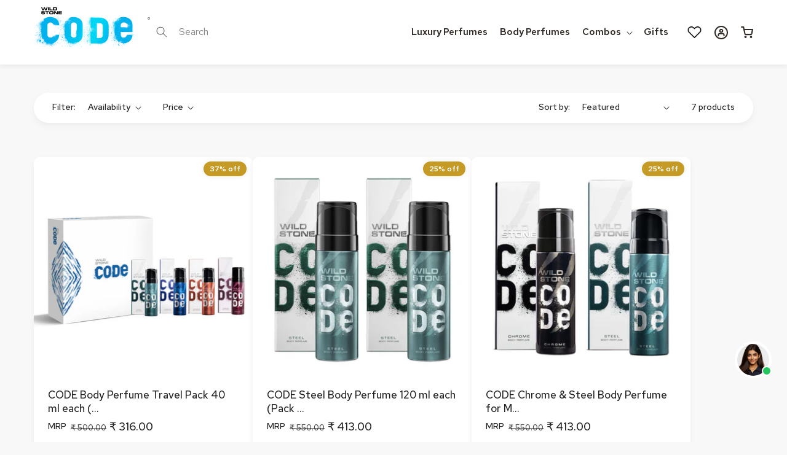

--- FILE ---
content_type: text/html; charset=utf-8
request_url: https://codegrooming.com/collections/under-399
body_size: 54825
content:
<!doctype html>
<html class="no-js" lang="en">
  <head>
    

<script>

window.merchantInfo  = {
        mid: "19g6ilp89jwsa",
        environment: "production",
        type: "merchantInfo",
  		storeId: "63043076330",
  		fbpixel: "",
      }
var productFormSelector = '';
var cart = {"note":null,"attributes":{},"original_total_price":0,"total_price":0,"total_discount":0,"total_weight":0.0,"item_count":0,"items":[],"requires_shipping":false,"currency":"INR","items_subtotal_price":0,"cart_level_discount_applications":[],"checkout_charge_amount":0}
var templateName = 'collection'
</script>

<script src="https://pdp.gokwik.co/merchant-integration/build/merchant.integration.js?v4"></script>
<script src="https://analytics.gokwik.co/analytics.js" id="gokwikHeaderAnalytics"></script>
<!-- <script>
  let  targetNode = document.querySelector('html')
  let gkButtonCode = '<div class="gokwik-checkout" ><button type="button" class="btn-theme" onclick="onCheckoutClick(this)"><span class="btn-text"><span>Checkout</span><span></span></span><span class="pay-opt-icon"><img src="https://cdn.gokwik.co/v4/images/upi-icons.svg"><img src="https://cdn.gokwik.co/v4/images/right-arrow.svg"></span><div style="display:none"><div class="cir-loader">Loading..</div></div></button></div>'
  let buttonAdded = false
  let parsedBtnCode = new DOMParser().parseFromString(gkButtonCode, 'text/html').querySelectorAll('.gokwik-checkout')[0];

  const sideCartCallback = function(mutationList){
      mutationList.forEach((mutation) => {
          let sidecart = document.querySelector('.hs-site-cart-popup-layout ');          
          let sideCartButtonParent = document.querySelector('.hs-content-checkout-button.hs-button-100-w');
          mutation.addedNodes.forEach((added_node) => {            
               if(sidecart){
                  if(sideCartButtonParent && !buttonAdded){
                      buttonAdded = true
                      sideCartButtonParent.before(parsedBtnCode)
                  }
              }
          })
      })
    }
     const config = { attributes: true, childList: true, subtree: true };

  
      const customBtn = new MutationObserver(sideCartCallback)
      customBtn.observe(targetNode, config)
</script> -->



  <script>
  let  targetNode = document.querySelector('html')
  let gkButtonCode = '<div class="gokwik-checkout" ><button type="button" class="btn-theme" onclick="onCheckoutClick(this)"><span class="btn-text"><span>Checkout</span><span></span></span><span class="pay-opt-icon"><img src="https://cdn.gokwik.co/v4/images/upi-icons.svg"><img src="https://cdn.gokwik.co/v4/images/right-arrow.svg"></span><div style="display:none"><div class="cir-loader">Loading..</div></div></button></div>'
  let buttonAdded = false
  let parsedBtnCode = new DOMParser().parseFromString(gkButtonCode, 'text/html').querySelectorAll('.gokwik-checkout')[0];

  const sideCartCallback = function(mutationList){
      mutationList.forEach((mutation) => {
         
          
          let sideCartButton = document.querySelector('.hs-content-checkout-button.hs-button-100-w');
     sideCartButton  &&   sideCartButton.replaceWith(parsedBtnCode); 
        
        
      })
    }
     const config = { attributes: true, childList: true, subtree: true };

  
      const customBtn = new MutationObserver(sideCartCallback)
      customBtn.observe(targetNode, config)
</script>



  

<style>

.gokwik-checkout {
  width: 100%;
  display: flex;
  justify-content: center;
  flex-direction: column;
  align-items: end;
  margin-bottom: 10px;
}
.gokwik-checkout button {
  max-width:100%;
  width: 100%;
  border: 2px solid #C49A25 !important;
  display: flex;
  justify-content: center;
  align-items: center;
  background: linear-gradient(270deg,rgba(197,154,37,1) 0%,rgba(229,199,103,1) 20%,rgba(205,172,73,1) 40%,rgba(255,241,194,1) 63%,rgba(226,194,107,1) 75%,rgba(200,153,30,1) 100%);
  position: relative;
  margin: 0;
  border-radius: 7px!important;
  padding: 5px 10px;
  height:55px;
  cursor:pointer;
}
#gokwik-buy-now.disabled, .gokwik-disabled{
  opacity:0.5;
  cursor: not-allowed;
  }
  .gokwik-checkout button:focus {
  outline: none;
}
.gokwik-checkout button > span {
  display: flex;
}
.gokwik-checkout button > span.btn-text {
  display: flex;
  flex-direction: column;
  color: #121212;
  align-items: flex-start;
}
.gokwik-checkout button > span.btn-text > span:last-child {
	padding-top: 2px;
    font-size: 10px;
    line-height: 10px;
    text-transform: initial;
}
.gokwik-checkout button > span.btn-text > span:first-child {
       font-size: 16px;
    font-weight: 600;
    font-family: 'Red Hat Text', sans-serif;
}
.gokwik-checkout button > span.pay-opt-icon img:first-child {
  margin-right: 10px;
  margin-left: 10px;
}
/*   Additional */
.gokwik-checkout button > span.pay-opt-icon img:last-child {
    filter: invert(1);
}
.hs-site-cart-popup-layout {
    z-index: 2147483646!important;
}
.hs-content-checkout-button.hs-button-100-w {
    display: none;
}

  

  

/* Loader CSS */
  #btn-loader{
    display: none;
    position: absolute;
    top: 0;
    bottom: 0;
    left: 0;
    right: 0;
    justify-content: center;
    align-items: center;
    background:#c49a25;
    border-radius: 7px!important;
  } 

.cir-loader,
.cir-loader:after {
  border-radius: 50%!important;
  width: 35px!important;
  height: 35px!important;
}
.cir-loader {
  margin: 6px auto;
  font-size: 10px;
  position: relative;
  text-indent: -9999em;
  border-top: 0.5em solid rgba(255, 255, 255, 0.2);
  border-right: 0.5em solid rgba(255, 255, 255, 0.2);
  border-bottom: 0.5em solid rgba(255, 255, 255, 0.2);
  border-left: 0.5em solid #ffffff;
  -webkit-transform: translateZ(0);
  -ms-transform: translateZ(0);
  transform: translateZ(0);
  -webkit-animation: load8 1.1s infinite linear;
  animation: load8 1.1s infinite linear;
}
@-webkit-keyframes load8 {
  0% {
    -webkit-transform: rotate(0deg);
    transform: rotate(0deg);
  }
  100% {
    -webkit-transform: rotate(360deg);
    transform: rotate(360deg);
  }
}
@keyframes load8 {
  0% {
    -webkit-transform: rotate(0deg);
    transform: rotate(0deg);
  }
  100% {
    -webkit-transform: rotate(360deg);
    transform: rotate(360deg);
  }
}
</style> 



    
    

    <script src="https://static-cdn.trackier.com/js/trackier-web-sdk.js"></script>
    <script>
      window.TrackierWebSDK.init();
    </script>

    

    
    <!-- <script type="text/javascript">
      console.log("Cash Karo Testing");
      
      let shippingPrice = 0;
      let coupon_code = "";

      let dlEvent = {
        'event': 'purchase',
        'ecommerce': {
          'transaction_id': "",
          'affiliation': 'Online Store',
          'value': 0.0,
          'shipping': shippingPrice,
          'currency': "INR",
          'coupon': coupon_code,
          'items': [],
          'test': "Cash Karo event test"
        }
      };

      let objOrderLines = {};
      
      
        console.log('No line items found in order.');
      

      console.log("Final dlEvent", dlEvent);
      window.dataLayer = window.dataLayer || [];
      dataLayer.push(dlEvent);
    </script> -->
    

    

    <meta charset="utf-8">
    <meta http-equiv="X-UA-Compatible" content="IE=edge">
    <meta name="viewport" content="width=device-width,initial-scale=1">
    <meta name="theme-color" content="">
    
    <link rel="preconnect" href="https://cdn.shopify.com" crossorigin><link rel="icon" type="image/png" href="//codegrooming.com/cdn/shop/files/secret_temptation_favicon_logo_32x32.jpg?v=1716378152"><link rel="preconnect" href="https://fonts.shopifycdn.com" crossorigin><title>
      Under 399

    </title>

    

    


<meta property="og:site_name" content="CODE Grooming">
<meta property="og:url" content="https://codegrooming.com/collections/under-399">
<meta property="og:title" content="Under 399">
<meta property="og:type" content="product.group">
<meta property="og:description" content="Keep your grooming game strong with Wild Stone CODE premium grooming products for men including body perfumes, beard, hair styling and skin care products. Shop now!"><meta property="og:image" content="http://codegrooming.com/cdn/shopifycloud/storefront/assets/no-image-2048-a2addb12.gif">
  <meta property="og:image:secure_url" content="https://codegrooming.com/cdn/shopifycloud/storefront/assets/no-image-2048-a2addb12.gif">
  <meta property="og:image:width" content="">
  <meta property="og:image:height" content=""><meta name="twitter:site" content="@codeofficial_in"><meta name="twitter:card" content="summary_large_image">
<meta name="twitter:title" content="Under 399">
<meta name="twitter:description" content="Keep your grooming game strong with Wild Stone CODE premium grooming products for men including body perfumes, beard, hair styling and skin care products. Shop now!">
<meta name="google-site-verification" content="NWusjzE1VczjTKDne0HWAy3PWwltjtSa5wsDfE4f1DY" />
<meta name="facebook-domain-verification" content="2vn1vs6mv2zqbvtkgkzcub6tj1hxq3" />




    <script src="//codegrooming.com/cdn/shop/t/70/assets/global.js?v=56183925666653883321717754495" defer="defer"></script>
    
  
    <script>
      document.addEventListener("DOMContentLoaded", async function() {
        if (localStorage.getItem("redirectedFromCart") === "true") {
          await new Promise(resolve => setTimeout(resolve, 3000));
          // Your function to open the cart drawer
          window.HS_SLIDE_CART_OPEN();
          localStorage.removeItem("redirectedFromCart"); // Clear the flag
        }
      });
    </script>
    
    <script>window.performance && window.performance.mark && window.performance.mark('shopify.content_for_header.start');</script><meta name="google-site-verification" content="NWusjzE1VczjTKDne0HWAy3PWwltjtSa5wsDfE4f1DY">
<meta id="shopify-digital-wallet" name="shopify-digital-wallet" content="/63043076330/digital_wallets/dialog">
<link rel="alternate" type="application/atom+xml" title="Feed" href="/collections/under-399.atom" />
<link rel="alternate" type="application/json+oembed" href="https://codegrooming.com/collections/under-399.oembed">
<script async="async" src="/checkouts/internal/preloads.js?locale=en-IN"></script>
<script id="shopify-features" type="application/json">{"accessToken":"52e01473f1897611605f014c3b02f927","betas":["rich-media-storefront-analytics"],"domain":"codegrooming.com","predictiveSearch":true,"shopId":63043076330,"locale":"en"}</script>
<script>var Shopify = Shopify || {};
Shopify.shop = "mcnroe-consumer-products.myshopify.com";
Shopify.locale = "en";
Shopify.currency = {"active":"INR","rate":"1.0"};
Shopify.country = "IN";
Shopify.theme = {"name":"LIVE THEME FREE PRODUCT_CRED_PAYTM-18112025","id":168255521081,"schema_name":"Mcnroe Theme","schema_version":"1.0.0","theme_store_id":null,"role":"main"};
Shopify.theme.handle = "null";
Shopify.theme.style = {"id":null,"handle":null};
Shopify.cdnHost = "codegrooming.com/cdn";
Shopify.routes = Shopify.routes || {};
Shopify.routes.root = "/";</script>
<script type="module">!function(o){(o.Shopify=o.Shopify||{}).modules=!0}(window);</script>
<script>!function(o){function n(){var o=[];function n(){o.push(Array.prototype.slice.apply(arguments))}return n.q=o,n}var t=o.Shopify=o.Shopify||{};t.loadFeatures=n(),t.autoloadFeatures=n()}(window);</script>
<script id="shop-js-analytics" type="application/json">{"pageType":"collection"}</script>
<script defer="defer" async type="module" src="//codegrooming.com/cdn/shopifycloud/shop-js/modules/v2/client.init-shop-cart-sync_C5BV16lS.en.esm.js"></script>
<script defer="defer" async type="module" src="//codegrooming.com/cdn/shopifycloud/shop-js/modules/v2/chunk.common_CygWptCX.esm.js"></script>
<script type="module">
  await import("//codegrooming.com/cdn/shopifycloud/shop-js/modules/v2/client.init-shop-cart-sync_C5BV16lS.en.esm.js");
await import("//codegrooming.com/cdn/shopifycloud/shop-js/modules/v2/chunk.common_CygWptCX.esm.js");

  window.Shopify.SignInWithShop?.initShopCartSync?.({"fedCMEnabled":true,"windoidEnabled":true});

</script>
<script>(function() {
  var isLoaded = false;
  function asyncLoad() {
    if (isLoaded) return;
    isLoaded = true;
    var urls = ["https:\/\/zooomyapps.com\/wishlist\/ZooomyOrders.js?shop=mcnroe-consumer-products.myshopify.com","https:\/\/cdn.shopify.com\/s\/files\/1\/0630\/4307\/6330\/t\/1\/assets\/globo.formbuilder.init.js?v=1650616174\u0026shop=mcnroe-consumer-products.myshopify.com","https:\/\/brad-horselman-smart-account.desisnack.com\/api\/testScriptTag?shop=mcnroe-consumer-products.myshopify.com","https:\/\/cdn-loyalty.yotpo.com\/loader\/brGH7MOOkVjneByW1PhEJQ.js?shop=mcnroe-consumer-products.myshopify.com","https:\/\/schemaplusfiles.s3.amazonaws.com\/loader.min.js?shop=mcnroe-consumer-products.myshopify.com","https:\/\/api.fastbundle.co\/scripts\/src.js?shop=mcnroe-consumer-products.myshopify.com","https:\/\/api.fastbundle.co\/scripts\/script_tag.js?shop=mcnroe-consumer-products.myshopify.com","https:\/\/intg.snapchat.com\/shopify\/shopify-scevent-init.js?id=67d682ba-69e0-4064-870e-039d02367aab\u0026shop=mcnroe-consumer-products.myshopify.com","https:\/\/svc.nitrocommerce.ai\/v1\/services\/shopify\/xshopify.js?_t=29add4e7-3d21-45ac-b32b-bcaac7b54057\u0026shop=mcnroe-consumer-products.myshopify.com","https:\/\/cdn.s3.pop-convert.com\/pcjs.production.min.js?unique_id=mcnroe-consumer-products.myshopify.com\u0026shop=mcnroe-consumer-products.myshopify.com","https:\/\/script.pop-convert.com\/new-micro\/production.pc.min.js?unique_id=mcnroe-consumer-products.myshopify.com\u0026shop=mcnroe-consumer-products.myshopify.com","https:\/\/s3.ap-south-1.amazonaws.com\/cdn.limechat.ai\/packs\/js\/lc_fb_shopify.prod.min.js?shop=mcnroe-consumer-products.myshopify.com"];
    for (var i = 0; i < urls.length; i++) {
      var s = document.createElement('script');
      s.type = 'text/javascript';
      s.async = true;
      s.src = urls[i];
      var x = document.getElementsByTagName('script')[0];
      x.parentNode.insertBefore(s, x);
    }
  };
  if(window.attachEvent) {
    window.attachEvent('onload', asyncLoad);
  } else {
    window.addEventListener('load', asyncLoad, false);
  }
})();</script>
<script id="__st">var __st={"a":63043076330,"offset":-18000,"reqid":"6bbd86f6-6ef6-4cbd-9151-d4eb82b0e9e1-1768729298","pageurl":"codegrooming.com\/collections\/under-399","u":"50af0045852a","p":"collection","rtyp":"collection","rid":428540756281};</script>
<script>window.ShopifyPaypalV4VisibilityTracking = true;</script>
<script id="form-persister">!function(){'use strict';const t='contact',e='new_comment',n=[[t,t],['blogs',e],['comments',e],[t,'customer']],o='password',r='form_key',c=['recaptcha-v3-token','g-recaptcha-response','h-captcha-response',o],s=()=>{try{return window.sessionStorage}catch{return}},i='__shopify_v',u=t=>t.elements[r],a=function(){const t=[...n].map((([t,e])=>`form[action*='/${t}']:not([data-nocaptcha='true']) input[name='form_type'][value='${e}']`)).join(',');var e;return e=t,()=>e?[...document.querySelectorAll(e)].map((t=>t.form)):[]}();function m(t){const e=u(t);a().includes(t)&&(!e||!e.value)&&function(t){try{if(!s())return;!function(t){const e=s();if(!e)return;const n=u(t);if(!n)return;const o=n.value;o&&e.removeItem(o)}(t);const e=Array.from(Array(32),(()=>Math.random().toString(36)[2])).join('');!function(t,e){u(t)||t.append(Object.assign(document.createElement('input'),{type:'hidden',name:r})),t.elements[r].value=e}(t,e),function(t,e){const n=s();if(!n)return;const r=[...t.querySelectorAll(`input[type='${o}']`)].map((({name:t})=>t)),u=[...c,...r],a={};for(const[o,c]of new FormData(t).entries())u.includes(o)||(a[o]=c);n.setItem(e,JSON.stringify({[i]:1,action:t.action,data:a}))}(t,e)}catch(e){console.error('failed to persist form',e)}}(t)}const f=t=>{if('true'===t.dataset.persistBound)return;const e=function(t,e){const n=function(t){return'function'==typeof t.submit?t.submit:HTMLFormElement.prototype.submit}(t).bind(t);return function(){let t;return()=>{t||(t=!0,(()=>{try{e(),n()}catch(t){(t=>{console.error('form submit failed',t)})(t)}})(),setTimeout((()=>t=!1),250))}}()}(t,(()=>{m(t)}));!function(t,e){if('function'==typeof t.submit&&'function'==typeof e)try{t.submit=e}catch{}}(t,e),t.addEventListener('submit',(t=>{t.preventDefault(),e()})),t.dataset.persistBound='true'};!function(){function t(t){const e=(t=>{const e=t.target;return e instanceof HTMLFormElement?e:e&&e.form})(t);e&&m(e)}document.addEventListener('submit',t),document.addEventListener('DOMContentLoaded',(()=>{const e=a();for(const t of e)f(t);var n;n=document.body,new window.MutationObserver((t=>{for(const e of t)if('childList'===e.type&&e.addedNodes.length)for(const t of e.addedNodes)1===t.nodeType&&'FORM'===t.tagName&&a().includes(t)&&f(t)})).observe(n,{childList:!0,subtree:!0,attributes:!1}),document.removeEventListener('submit',t)}))}()}();</script>
<script integrity="sha256-4kQ18oKyAcykRKYeNunJcIwy7WH5gtpwJnB7kiuLZ1E=" data-source-attribution="shopify.loadfeatures" defer="defer" src="//codegrooming.com/cdn/shopifycloud/storefront/assets/storefront/load_feature-a0a9edcb.js" crossorigin="anonymous"></script>
<script data-source-attribution="shopify.dynamic_checkout.dynamic.init">var Shopify=Shopify||{};Shopify.PaymentButton=Shopify.PaymentButton||{isStorefrontPortableWallets:!0,init:function(){window.Shopify.PaymentButton.init=function(){};var t=document.createElement("script");t.src="https://codegrooming.com/cdn/shopifycloud/portable-wallets/latest/portable-wallets.en.js",t.type="module",document.head.appendChild(t)}};
</script>
<script data-source-attribution="shopify.dynamic_checkout.buyer_consent">
  function portableWalletsHideBuyerConsent(e){var t=document.getElementById("shopify-buyer-consent"),n=document.getElementById("shopify-subscription-policy-button");t&&n&&(t.classList.add("hidden"),t.setAttribute("aria-hidden","true"),n.removeEventListener("click",e))}function portableWalletsShowBuyerConsent(e){var t=document.getElementById("shopify-buyer-consent"),n=document.getElementById("shopify-subscription-policy-button");t&&n&&(t.classList.remove("hidden"),t.removeAttribute("aria-hidden"),n.addEventListener("click",e))}window.Shopify?.PaymentButton&&(window.Shopify.PaymentButton.hideBuyerConsent=portableWalletsHideBuyerConsent,window.Shopify.PaymentButton.showBuyerConsent=portableWalletsShowBuyerConsent);
</script>
<script data-source-attribution="shopify.dynamic_checkout.cart.bootstrap">document.addEventListener("DOMContentLoaded",(function(){function t(){return document.querySelector("shopify-accelerated-checkout-cart, shopify-accelerated-checkout")}if(t())Shopify.PaymentButton.init();else{new MutationObserver((function(e,n){t()&&(Shopify.PaymentButton.init(),n.disconnect())})).observe(document.body,{childList:!0,subtree:!0})}}));
</script>
<script id="sections-script" data-sections="header,footer" defer="defer" src="//codegrooming.com/cdn/shop/t/70/compiled_assets/scripts.js?v=21585"></script>
<script>window.performance && window.performance.mark && window.performance.mark('shopify.content_for_header.end');</script>


    <link rel="preconnect" href="https://fonts.googleapis.com">
    <link rel="preconnect" href="https://fonts.gstatic.com" crossorigin>
    <link
      href="https://fonts.googleapis.com/css2?family=Red+Hat+Text:wght@400;500;600;700&display=swap"
      rel="stylesheet"
    >

    <style data-shopify>
      @font-face {
  font-family: Assistant;
  font-weight: 400;
  font-style: normal;
  font-display: swap;
  src: url("//codegrooming.com/cdn/fonts/assistant/assistant_n4.9120912a469cad1cc292572851508ca49d12e768.woff2") format("woff2"),
       url("//codegrooming.com/cdn/fonts/assistant/assistant_n4.6e9875ce64e0fefcd3f4446b7ec9036b3ddd2985.woff") format("woff");
}

      @font-face {
  font-family: Assistant;
  font-weight: 700;
  font-style: normal;
  font-display: swap;
  src: url("//codegrooming.com/cdn/fonts/assistant/assistant_n7.bf44452348ec8b8efa3aa3068825305886b1c83c.woff2") format("woff2"),
       url("//codegrooming.com/cdn/fonts/assistant/assistant_n7.0c887fee83f6b3bda822f1150b912c72da0f7b64.woff") format("woff");
}

      
      
      @font-face {
  font-family: Assistant;
  font-weight: 400;
  font-style: normal;
  font-display: swap;
  src: url("//codegrooming.com/cdn/fonts/assistant/assistant_n4.9120912a469cad1cc292572851508ca49d12e768.woff2") format("woff2"),
       url("//codegrooming.com/cdn/fonts/assistant/assistant_n4.6e9875ce64e0fefcd3f4446b7ec9036b3ddd2985.woff") format("woff");
}

      @font-face {
        font-family: 'YesevaOne-head';
        src: url("https://cdn.shopify.com/s/files/1/0630/4307/6330/files/YesevaOne-Regular.woff?v=1646118128") format("woff");

      }
      :root {
        --font-body-family: 'Red Hat Text', sans-serif;
        --font-body-style: normal;
        --font-body-weight: 400;

        --font-heading-family: 'YesevaOne-head';
        --font-heading-style: normal;
        --font-heading-weight: 400;

        --font-body-scale: 1.0;
        --font-heading-scale: 1.0;

        --color-base-text: 18, 18, 18;
        --color-shadow: 18, 18, 18;
        --color-base-background-1: 255, 255, 255;
        --color-base-background-2: 243, 243, 243;
        --color-base-solid-button-labels: 255, 255, 255;
        --color-base-outline-button-labels: 18, 18, 18;
        --color-base-accent-1: 18, 18, 18;
        --color-base-accent-2: 51, 79, 180;
        --payment-terms-background-color: #FFFFFF;

        --gradient-base-background-1: #FFFFFF;
        --gradient-base-background-2: #F3F3F3;
        --gradient-base-accent-1: #121212;
        --gradient-base-accent-2: #334FB4;

        --media-padding: px;
        --media-border-opacity: 0.05;
        --media-border-width: 1px;
        --media-radius: 0px;
        --media-shadow-opacity: 0.0;
        --media-shadow-horizontal-offset: 0px;
        --media-shadow-vertical-offset: 0px;
        --media-shadow-blur-radius: 0px;

        --page-width: 120rem;
        --page-width-margin: 0rem;

        --card-image-padding: 0.0rem;
        --card-corner-radius: 0.0rem;
        --card-text-alignment: left;
        --card-border-width: 0.0rem;
        --card-border-opacity: 0.0;
        --card-shadow-opacity: 0.1;
        --card-shadow-horizontal-offset: 0.0rem;
        --card-shadow-vertical-offset: 0.0rem;
        --card-shadow-blur-radius: 0.0rem;

        --badge-corner-radius: 4.0rem;

        --popup-border-width: 1px;
        --popup-border-opacity: 0.1;
        --popup-corner-radius: 0px;
        --popup-shadow-opacity: 0.0;
        --popup-shadow-horizontal-offset: 0px;
        --popup-shadow-vertical-offset: 0px;
        --popup-shadow-blur-radius: 0px;

        --drawer-border-width: 1px;
        --drawer-border-opacity: 0.1;
        --drawer-shadow-opacity: 0.0;
        --drawer-shadow-horizontal-offset: 0px;
        --drawer-shadow-vertical-offset: 0px;
        --drawer-shadow-blur-radius: 0px;

        --spacing-sections-desktop: 0px;
        --spacing-sections-mobile: 0px;

        --grid-desktop-vertical-spacing: 8px;
        --grid-desktop-horizontal-spacing: 8px;
        --grid-mobile-vertical-spacing: 4px;
        --grid-mobile-horizontal-spacing: 4px;

        --text-boxes-border-opacity: 0.0;
        --text-boxes-border-width: 0px;
        --text-boxes-radius: 0px;
        --text-boxes-shadow-opacity: 0.0;
        --text-boxes-shadow-horizontal-offset: 0px;
        --text-boxes-shadow-vertical-offset: 0px;
        --text-boxes-shadow-blur-radius: 0px;

        --buttons-radius: 0px;
        --buttons-radius-outset: 0px;
        --buttons-border-width: 1px;
        --buttons-border-opacity: 1.0;
        --buttons-shadow-opacity: 0.0;
        --buttons-shadow-horizontal-offset: 0px;
        --buttons-shadow-vertical-offset: 0px;
        --buttons-shadow-blur-radius: 0px;
        --buttons-border-offset: 0px;

        --inputs-radius: 0px;
        --inputs-border-width: 1px;
        --inputs-border-opacity: 0.55;
        --inputs-shadow-opacity: 0.0;
        --inputs-shadow-horizontal-offset: 0px;
        --inputs-margin-offset: 0px;
        --inputs-shadow-vertical-offset: 0px;
        --inputs-shadow-blur-radius: 0px;
        --inputs-radius-outset: 0px;

        --variant-pills-radius: 40px;
        --variant-pills-border-width: 1px;
        --variant-pills-border-opacity: 0.55;
        --variant-pills-shadow-opacity: 0.0;
        --variant-pills-shadow-horizontal-offset: 0px;
        --variant-pills-shadow-vertical-offset: 0px;
        --variant-pills-shadow-blur-radius: 0px;
      }

      *,
      *::before,
      *::after {
        box-sizing: inherit;
      }

      html {
        box-sizing: border-box;
        font-size: calc(var(--font-body-scale) * 62.5%);
        height: 100%;
      }

      body {
        display: grid;
        grid-template-rows: auto auto 1fr auto;
        grid-template-columns: 100%;
        min-height: 100%;
        margin: 0;
        font-size: 1.5rem;
        line-height: calc(1 + 0.8 / var(--font-body-scale));
        font-family: var(--font-body-family);
        font-style: var(--font-body-style);
        font-weight: var(--font-body-weight);
      }

      @media screen and (min-width: 750px) {
        body {
          font-size: 1.6rem;
        }
      }
    </style>

    <link href="//codegrooming.com/cdn/shop/t/70/assets/base.css?v=113775344646542465561717138330" rel="stylesheet" type="text/css" media="all" />
<link rel="preload" as="font" href="//codegrooming.com/cdn/fonts/assistant/assistant_n4.9120912a469cad1cc292572851508ca49d12e768.woff2" type="font/woff2" crossorigin><link rel="preload" as="font" href="//codegrooming.com/cdn/fonts/assistant/assistant_n4.9120912a469cad1cc292572851508ca49d12e768.woff2" type="font/woff2" crossorigin><link
        rel="stylesheet"
        href="//codegrooming.com/cdn/shop/t/70/assets/component-predictive-search.css?v=165644661289088488651715939773"
        media="print"
        onload="this.media='all'"
      ><script>
      document.documentElement.className = document.documentElement.className.replace('no-js', 'js');
      if (Shopify.designMode) {
        document.documentElement.classList.add('shopify-design-mode');
      }
    </script>
    <script src="//codegrooming.com/cdn/shop/t/70/assets/jquery.js?v=115860211936397945481715939773"></script>
    <link href="//codegrooming.com/cdn/shop/t/70/assets/swiper.bundle.min.css?v=12155574870350870201715939773" rel="stylesheet" type="text/css" media="all" />
    <script src="//codegrooming.com/cdn/shop/t/70/assets/swiper.bundle.min.js?v=56076308614462767071715939773" type="text/javascript"></script>
    <link href="//codegrooming.com/cdn/shop/t/70/assets/my-style.css?v=8079250621766127151716546848" rel="stylesheet" type="text/css" media="all" />
    <link href="//codegrooming.com/cdn/shop/t/70/assets/responsive.css?v=49229296537384025461715939773" rel="stylesheet" type="text/css" media="all" />
    <link href="//codegrooming.com/cdn/shop/t/70/assets/cs-custom-style.css?v=183681640442141752231763442403" rel="stylesheet" type="text/css" media="all" />
    
    <script>
    
    
    
    
    
    var gsf_conversion_data = {page_type : 'category', event : 'view_item_list', data : {product_data : [{variant_id : 43160535695594, product_id : 7812531945706, name : "CODE Body Perfume Travel Pack 40 ml each (Titanium, Iridium, Steel &amp; Copper)", price : "316.00", currency : "INR", sku : "8904006309483", brand : "Wild Stone CODE Grooming", variant : "Default Title", category : "CODE_Body_Perfume"}, {variant_id : 42636149162218, product_id : 7633928650986, name : "CODE Steel Body Perfume 120 ml each (Pack of 2)", price : "413.00", currency : "INR", sku : "steel-code-pack-2", brand : "Wild Stone CODE Grooming", variant : "120 ml - INR 350", category : "CODE_Body_Perfume_Combo"}, {variant_id : 43533736280298, product_id : 7926353920234, name : "CODE Chrome &amp; Steel Body Perfume for Men, 120 ml each", price : "413.00", currency : "INR", sku : "chrome-steel-code-pack-2", brand : "Wild Stone CODE Grooming", variant : "Default Title", category : "CODE_Body_Perfume_Combo"}, {variant_id : 43533770555626, product_id : 7926386098410, name : "CODE Platinum &amp; Steel Body Perfume for Men, 120 ml each", price : "413.00", currency : "INR", sku : "platinum-steel-code-pack-2", brand : "Wild Stone CODE Grooming", variant : "Default Title", category : "CODE_Body_Perfume_Combo"}], total_price :"1555.00", shop_currency : "INR"}};
    
</script>
    <!-- Hotjar Tracking Code for https://codegrooming.com -->
    <script>
      (function(h,o,t,j,a,r){
          h.hj=h.hj||function(){(h.hj.q=h.hj.q||[]).push(arguments)};
          h._hjSettings={hjid:3060234,hjsv:6};
          a=o.getElementsByTagName('head')[0];
          r=o.createElement('script');r.async=1;
          r.src=t+h._hjSettings.hjid+j+h._hjSettings.hjsv;
          a.appendChild(r);
      })(window,document,'https://static.hotjar.com/c/hotjar-','.js?sv=');
    </script>
    

<script id="sca_fg_cart_ShowGiftAsProductTemplate" type="text/template">
  
  <div class="item not-sca-qv" id="sca-freegift-{{productID}}">
    <a class="close_box" style="display: none;position: absolute;top:5px;right: 10px;font-size: 22px;font-weight: bold;cursor: pointer;text-decoration:none;color: #aaa;">×</a>
    <a href="/products/{{productHandle}}" target="_blank"><img style="margin-left: auto; margin-right: auto; width: 50%;" class="lazyOwl" data-src="{{productImageURL}}"></a>
    <div class="sca-product-shop">
      <div class="review-summary3">
        <div class="yotpo bottomLine" style="text-align:center"
          data-product-id="{{productID}}"
          data-product-models="{{productID}}"
          data-name="{{productTitle}}"
          data-url="/products/{{productHandle}}">
        </div>
      </div>
      <div class="f-fix"><span class="sca-product-title" style="white-space: nowrap;color:#000;{{showfgTitle}}">{{productTitle}}</span>
          <div id="product-variants-{{productID}}">
            <div class="sca-price" id="price-field-{{productID}}">
              <span class="sca-old-price">{{variant_compare_at_price}}</span>
              <span class="sca-special-price">{{variant_price}}</span>
            </div>
            <div id="stay-content-sca-freegift-{{productID}}" class="sca-fg-cart-item">
              <a class="close_box" style="display: none;position: absolute;top:5px;right: 10px;font-size: 22px;font-weight: bold;cursor: pointer;text-decoration:none;color: #aaa;">×</a>
              <select id="product-select-{{productID}}" name="id" style="display: none">
                {{optionVariantData}}
              </select>
            </div>
          </div>
          <button type='button' id="sca-btn-select-{{productID}}" class="sca-button" onclick="onclickSelect_{{productID}}();"><span>{{SelectButton}}</span></button>
          <button type='button' id="sca-btn-{{productID}}" class="sca-button" style="display: none"><span>{{AddToCartButton}}</span></button>
      </div>
    </div>
  </div>
  
</script>
<script id = "sca_fg_cart_ShowGiftAsProductScriptTemplate" type="text/template">
  
  
    var selectCallback_{{productID}}=function(t,a){if(t?(t.available?(SECOMAPP.jQuery("#sca-btn-{{productID}}").removeClass("disabled").removeAttr("disabled").html("<span>{{AddToCartButton}}</span>").fadeTo(200,1),SECOMAPP.jQuery("#sca-btn-{{productID}}").unbind("click"),SECOMAPP.jQuery("#sca-btn-{{productID}}").click(SECOMAPP.jQuery.proxy(function(){SECOMAPP.addGiftToCart(t.id,1)},t))):SECOMAPP.jQuery("#sca-btn-{{productID}}").html("<span>{{UnavailableButton}}</span>").addClass("disabled").attr("disabled","disabled").fadeTo(200,.5),t.compare_at_price>t.price?SECOMAPP.jQuery("#price-field-{{productID}}").html("<span class='sca-old-price'>"+SECOMAPP.formatMoney(t.compare_at_price)+"</span>&nbsp;<s class='sca-special-price'>"+SECOMAPP.formatMoney(t.price)+"</s>"):SECOMAPP.jQuery("#price-field-{{productID}}").html("<span class='sca-special-price'>"+SECOMAPP.formatMoney(t.price)+"</span>")):SECOMAPP.jQuery("#sca-btn-{{productID}}").html("<span>{{UnavailableButton}}</span>").addClass("disabled").attr("disabled","disabled").fadeTo(200,.5),t&&t.featured_image){var e=SECOMAPP.jQuery("#sca-freegift-{{productID}} img"),_=t.featured_image,c=e[0];Shopify.Image.switchImage(_,c,function(t,a,e){SECOMAPP.jQuery(e).parents("a").attr("href",t),SECOMAPP.jQuery(e).attr("src",t)})}},onclickSelect_{{productID}}=function(t){SECOMAPP.jQuery.getJSON("/products/{{productHandle}}.js",{_:(new Date).getTime()},function(t){SECOMAPP.jQuery(".owl-item #sca-freegift-{{productID}} span.sca-product-title").html(t.title);var e=[];SECOMAPP.jQuery.each(t.options,function(t,a){e[t]=a.name}),t.options=e;for(var a={{variantsGiftList}},_={{mainVariantsList}},c=t.variants.length-1;-1<c;c--)a.indexOf(t.variants[c].id)<0&&_.indexOf(t.variants[c].id)<0&&t.variants.splice(c,1);for(var o=_.length-1;-1<o;o--){var i=a[o],r=_[o],n=-1,s=-1;for(c=t.variants.length-1;-1<c;c--)t.variants[c].id==i?n=c:t.variants[c].id==r&&(s=c);-1<n&&-1<s&n!==s?("undefined"!=typeof SECOMAPP&&void 0!==SECOMAPP.fgsettings&&!0===SECOMAPP.fgsettings.sca_sync_gift&&void 0!==SECOMAPP.fgsettings.sca_fg_gift_variant_quantity_format&&"equal_original_inventory"===SECOMAPP.fgsettings.sca_fg_gift_variant_quantity_format&&(t.variants[n].available=t.variants[s].available,t.variants[n].inventory_management=t.variants[s].inventory_management),t.variants[n].option1=t.variants[s].option1,t.variants[n].options[0].name=t.variants[s].options[0].name,t.variants[n].options[1]&&(t.variants[n].options[1].name=t.variants[s].options[1].name,t.variants[n].option2=t.variants[s].option2),t.variants[n].options[2]&&(t.variants[n].options[2].name=t.variants[s].options[2].name,t.variants[n].option3=t.variants[s].option3),t.variants[n].title=t.variants[s].title,t.variants[n].name=t.variants[s].name,t.variants[n].public_title=t.variants[s].public_title,t.variants.splice(s,1)):(t.variants[s].id=i,t.variants[s].compare_at_price||(t.variants[s].compare_at_price=t.variants[s].price),t.variants[s].price=SECOMAPP.fgdata.giftid_price_mapping[i])}SECOMAPP.jQuery("#sca-btn-select-{{productID}}").hide(),SECOMAPP.jQuery("#product-select-{{productID}}").show(),SECOMAPP.jQuery("#sca-btn-{{productID}}").show(),SECOMAPP.jQuery("#stay-content-sca-freegift-{{productID}} .close_box").show(),SECOMAPP.jQuery("#stay-content-sca-freegift-{{productID}} .close_box").click(function(){SECOMAPP.jQuery("#stay-content-sca-freegift-{{productID}}").hide(),SECOMAPP.jQuery("#sca-btn-{{productID}}").hide(),SECOMAPP.jQuery("#sca-btn-select-{{productID}}").show()}),onclickSelect_{{productID}}=function(){SECOMAPP.jQuery("#stay-content-sca-freegift-{{productID}}").show(),SECOMAPP.jQuery("#sca-btn-{{productID}}").show(),SECOMAPP.jQuery("#sca-btn-select-{{productID}}").hide()},1==t.variants.length?(-1!==t.variants[0].title.indexOf("Default")&&SECOMAPP.jQuery("#sca-freegift-{{productID}} .selector-wrapper").hide(),1==t.variants[0].available&&(SECOMAPP.jQuery("#sca-btn-{{productID}}").show(),SECOMAPP.jQuery("#sca-btn-select-{{productID}}").hide(),SECOMAPP.jQuery("#sca-btn-{{productID}}").removeClass("disabled").removeAttr("disabled").html("<span>{{AddToCartButton}}</span>").fadeTo(200,1),SECOMAPP.jQuery("#sca-btn-{{productID}}").unbind("click"),SECOMAPP.jQuery("#sca-btn-{{productID}}").click(SECOMAPP.jQuery.proxy(function(){SECOMAPP.addGiftToCart(t.variants[0].id,1)},t)))):(new Shopify.OptionSelectors("product-select-{{productID}}",{product:t,onVariantSelected:selectCallback_{{productID}},enableHistoryState:!0}),SECOMAPP.jQuery("#stay-content-sca-freegift-{{productID}}").show(),SECOMAPP.jQuery("#stay-content-sca-freegift-{{productID}}").focus())})};1=={{variantsGiftList}}.length&&onclickSelect_{{productID}}();
  
</script>

<script id="sca_fg_cart_ShowGiftAsVariantTemplate" type="text/template">
  
  <div class="item not-sca-qv" id="sca-freegift-{{variantID}}">
    <a href="/products/{{productHandle}}?variant={{originalVariantID}}" target="_blank"><img style="margin-left: auto; margin-right: auto; width: 50%;" class="lazyOwl" data-src="{{variantImageURL}}"></a>
    <div class="sca-product-shop">
      <div class="review-summary3">
        <div class="yotpo bottomLine" style="text-align:center"
          data-product-id="{{productID}}"
          data-product-models="{{productID}}"
          data-name="{{productTitle}}"
          data-url="/products/{{productHandle}}">
        </div>
      </div>
      <div class="f-fix">
        <span class="sca-product-title" style="white-space: nowrap;color:#000;">{{variantTitle}}</span>
        <div class="sca-price">
          <span class="sca-old-price">{{variant_compare_at_price}}</span>
          <span class="sca-special-price">{{variant_price}}</span>
        </div>
        <button type="button" id="sca-btn{{variantID}}" class="sca-button" onclick="SECOMAPP.addGiftToCart({{variantID}},1);">
          <span>{{AddToCartButton}}</span>
        </button>
      </div>
    </div>
  </div>
  
</script>

<script id="sca_fg_prod_GiftList" type="text/template">
  
  <a style="text-decoration: none !important" id ="{{giftShowID}}" class="product-image freegif-product-image freegift-info-{{giftShowID}}"
     title="{{giftTitle}}" href="/products/{{productsHandle}}">
    <img class="not-sca-qv" src="{{giftImgUrl}}" alt="{{giftTitle}}" />
  </a>
  
</script>

<script id="sca_fg_prod_Gift_PopupDetail" type="text/template">
  
  <div class="sca-fg-item fg-info-{{giftShowID}}" style="display:none;z-index:2147483647;">
    <div class="sca-fg-item-options">
      <div class="sca-fg-item-option-title">
        <em>{{freegiftRuleName}}</em>
      </div>
      <div class="sca-fg-item-option-ct">
        <!--        <div class="sca-fg-image-item">
                        <img src="{{giftImgUrl}}" /> -->
        <div class="sca-fg-item-name">
          <a href="#">{{giftTitle}}</a>
        </div>
        <!--        </div> -->
      </div>
    </div>
  </div>
  
</script>

<script id="sca_fg_ajax_GiftListPopup" type="text/template">
  
  <div id="freegift_popup" class="mfp-hide">
    <div id="sca-fg-owl-carousel">
      <div id="freegift_cart_container" class="sca-fg-cart-container" style="display: none;">
        <div id="freegift_message" class="owl-carousel"></div>
      </div>
      <div id="sca-fg-slider-cart" style="display: none;">
        <div class="sca-fg-cart-title">
          <strong>{{popupTitle}}</strong>
        </div>
        <div id="sca_freegift_list" class="owl-carousel"></div>
      </div>
    </div>
  </div>
  
</script>

<script id="sca_fg_checkout_confirm_popup" type="text/template">
    
         <div class='sca-fg-checkout-confirm-popup' style='font-family: "Myriad","Cardo","Big Caslon","Bodoni MT",Georgia,serif; position: relative;background: #FFF;padding: 20px 20px 50px 20px;width: auto;max-width: 500px;margin: 20px auto;'>
             <h1 style='font-family: "Oswald","Cardo","Big Caslon","Bodoni MT",Georgia,serif;'>YOU CAN STILL ADD MORE!</h1>
             <p>You get 1 free item with every product purchased. It looks like you can still add more free item(s) to your cart. What would you like to do?</p>
             <p class='sca-fg-checkout-confirm-buttons' style='float: right;'>
                 <a class='btn popup-modal-dismiss action_button add_to_cart' href='#' style='width: 200px !important;margin-right: 20px;'>ADD MORE</a>
                 <a class='btn checkout__button continue-checkout action_button add_to_cart' href='/checkout' style='width: 200px !important;'>CHECKOUT</a>
             </p>
         </div>
    
</script>



<link href="//codegrooming.com/cdn/shop/t/70/assets/sca.freegift.css?v=43694233310401270911715939773" rel="stylesheet" type="text/css" media="all" />
<script src="//codegrooming.com/cdn/shopifycloud/storefront/assets/themes_support/option_selection-b017cd28.js" type="text/javascript"></script>
<script data-cfasync="false">
    Shopify.money_format = "₹ {{amount}}";
    //enable checking free gifts condition when checkout clicked
    if ((typeof SECOMAPP) === 'undefined') { window.SECOMAPP = {}; };
    SECOMAPP.enableOverrideCheckout = true;
    SECOMAPP.add_offer_names_above_gift_list = true;
    //    SECOMAPP.preStopAppCallback = function(cart){
    //        if(typeof yotpo!=='undefined' && typeof yotpo.initWidgets==='function'){
    //            yotpo.initWidgets();
    //        }
    //    }
</script>
<script data-cfasync="false" type="text/javascript">
  /* Smart Ecommerce App (SEA Inc)
  * http://www.secomapp.com
  * Do not reuse those source codes if don't have permission of us.
  * */
  
  
  !function(){Array.isArray||(Array.isArray=function(e){return"[object Array]"===Object.prototype.toString.call(e)}),"function"!=typeof Object.create&&(Object.create=function(e){function t(){}return t.prototype=e,new t}),Object.keys||(Object.keys=function(e){var t,o=[];for(t in e)Object.prototype.hasOwnProperty.call(e,t)&&o.push(t);return o}),String.prototype.endsWith||Object.defineProperty(String.prototype,"endsWith",{value:function(e,t){var o=this.toString();(void 0===t||t>o.length)&&(t=o.length),t-=e.length;var r=o.indexOf(e,t);return-1!==r&&r===t},writable:!0,enumerable:!0,configurable:!0}),Array.prototype.indexOf||(Array.prototype.indexOf=function(e,t){var o;if(null==this)throw new TypeError('"this" is null or not defined');var r=Object(this),i=r.length>>>0;if(0===i)return-1;var n=+t||0;if(Math.abs(n)===1/0&&(n=0),n>=i)return-1;for(o=Math.max(n>=0?n:i-Math.abs(n),0);o<i;){if(o in r&&r[o]===e)return o;o++}return-1}),Array.prototype.forEach||(Array.prototype.forEach=function(e,t){var o,r;if(null==this)throw new TypeError(" this is null or not defined");var i=Object(this),n=i.length>>>0;if("function"!=typeof e)throw new TypeError(e+" is not a function");for(arguments.length>1&&(o=t),r=0;r<n;){var a;r in i&&(a=i[r],e.call(o,a,r,i)),r++}}),console=console||{},console.log=console.log||function(){},"undefined"==typeof Shopify&&(Shopify={}),"function"!=typeof Shopify.onError&&(Shopify.onError=function(){}),"undefined"==typeof SECOMAPP&&(SECOMAPP={}),SECOMAPP.removeGiftsVariant=function(e){setTimeout(function(){try{e("select option").not(".sca-fg-cart-item select option").filter(function(){var t=e(this).val(),o=e(this).text();-1!==o.indexOf(" - ")&&(o=o.slice(0,o.indexOf(" - ")));var r=[];return-1!==o.indexOf(" / ")&&(r=o.split(" / "),o=r[r.length-1]),!!(void 0!==SECOMAPP.gifts_list_avai&&void 0!==SECOMAPP.gifts_list_avai[t]||o.endsWith("% off)"))&&(e(this).parent("select").find("option").not(".sca-fg-cart-item select option").filter(function(){var r=e(this).val();return e(this).text().endsWith(o)||r==t}).remove(),e(".dropdown *,ul li,label,div").filter(function(){var r=e(this).html(),i=e(this).data("value");return r&&r.endsWith(o)||i==t}).remove(),!0)})}catch(e){console.log(e)}},500)},SECOMAPP.formatMoney=function(e,t){"string"==typeof e&&(e=e.replace(".",""));var o="",r="undefined"!=typeof Shopify&&void 0!==Shopify.money_format?Shopify.money_format:"{{amount}}",i=/\{\{\s*(\w+)\s*\}\}/,n=t||(void 0!==this.fgsettings&&"string"==typeof this.fgsettings.sca_currency_format&&this.fgsettings.sca_currency_format.indexOf("amount")>-1?this.fgsettings.sca_currency_format:null)||r;if(n.indexOf("amount_no_decimals_no_comma_separator")<0&&n.indexOf("amount_no_comma_separator_up_cents")<0&&n.indexOf("amount_up_cents")<0&&"function"==typeof Shopify.formatMoney)return Shopify.formatMoney(e,n);function a(e,t){return void 0===e?t:e}function s(e,t,o,r,i,n){if(t=a(t,2),o=a(o,","),r=a(r,"."),isNaN(e)||null==e)return 0;var s=(e=(e/100).toFixed(t)).split(".");return s[0].replace(/(\d)(?=(\d\d\d)+(?!\d))/g,"$1"+o)+(s[1]?i&&n?i+s[1]+n:r+s[1]:"")}switch(n.match(i)[1]){case"amount":o=s(e,2);break;case"amount_no_decimals":o=s(e,0);break;case"amount_with_comma_separator":o=s(e,2,",",".");break;case"amount_no_decimals_with_comma_separator":o=s(e,0,",",".");break;case"amount_no_decimals_no_comma_separator":o=s(e,0,"","");break;case"amount_up_cents":o=s(e,2,",","","<sup>","</sup>");break;case"amount_no_comma_separator_up_cents":o=s(e,2,"","","<sup>","</sup>")}return n.replace(i,o)},SECOMAPP.setCookie=function(e,t,o,r,i){var n=new Date;n.setTime(n.getTime()+24*o*60*60*1e3+60*r*1e3);var a="expires="+n.toUTCString();document.cookie=e+"="+t+";"+a+(i?";path="+i:";path=/")},SECOMAPP.deleteCookie=function(e,t){document.cookie=e+"=; expires=Thu, 01 Jan 1970 00:00:00 UTC; "+(t?";path="+t:";path=/")},SECOMAPP.getCookie=function(e){for(var t=e+"=",o=document.cookie.split(";"),r=0;r<o.length;r++){for(var i=o[r];" "==i.charAt(0);)i=i.substring(1);if(0==i.indexOf(t))return i.substring(t.length,i.length)}return""},SECOMAPP.getQueryString=function(){for(var e={},t=window.location.search.substring(1).split("&"),o=0;o<t.length;o++){var r=t[o].split("=");if(void 0===e[r[0]])e[r[0]]=decodeURIComponent(r[1]);else if("string"==typeof e[r[0]]){var i=[e[r[0]],decodeURIComponent(r[1])];e[r[0]]=i}else e[r[0]].push(decodeURIComponent(r[1]))}return e},SECOMAPP.freegifts_product_json=function(e){if(Array.isArray||(Array.isArray=function(e){return"[object Array]"===Object.prototype.toString.call(e)}),String.prototype.endsWith||Object.defineProperty(String.prototype,"endsWith",{value:function(e,t){var o=this.toString();(void 0===t||t>o.length)&&(t=o.length),t-=e.length;var r=o.indexOf(e,t);return-1!==r&&r===t}}),e){if(e.options&&Array.isArray(e.options))for(var t=0;t<e.options.length;t++){if(void 0!==e.options[t]&&void 0!==e.options[t].values)if((r=e.options[t]).values&&Array.isArray(r.values))for(var o=0;o<r.values.length;o++)(r.values[o].endsWith("(Freegifts)")||r.values[o].endsWith("% off)"))&&(r.values.splice(o,1),o--)}if(e.options_with_values&&Array.isArray(e.options_with_values))for(t=0;t<e.options_with_values.length;t++){var r;if(void 0!==e.options_with_values[t]&&void 0!==e.options_with_values[t].values)if((r=e.options_with_values[t]).values&&Array.isArray(r.values))for(o=0;o<r.values.length;o++)(r.values[o].title.endsWith("(Freegifts)")||r.values[o].title.endsWith("% off)"))&&(r.values.splice(o,1),o--)}var i=e.price,n=e.price_max,a=e.price_min,s=e.compare_at_price,c=e.compare_at_price_max,f=e.compare_at_price_min;if(e.variants&&Array.isArray(e.variants))for(var p=0;e.variants.length,void 0!==e.variants[p];p++){var l=e.variants[p],u=l.option3?l.option3:l.option2?l.option2:l.option1?l.option1:l.title?l.title:"";"undefined"!=typeof SECOMAPP&&void 0!==SECOMAPP.gifts_list_avai&&void 0!==SECOMAPP.gifts_list_avai[l.id]||u.endsWith("(Freegifts)")||u.endsWith("% off)")?(e.variants.splice(p,1),p-=1):((!n||n>=l.price)&&(n=l.price,i=l.price),(!a||a<=l.price)&&(a=l.price),l.compare_at_price&&((!c||c>=l.compare_at_price)&&(c=l.compare_at_price,s=l.compare_at_price),(!f||f<=l.compare_at_price)&&(f=l.compare_at_price)),void 0!==l.available&&1==l.available&&(e.available=!0))}e.price=i,e.price_max=a==n?null:a,e.price_min=n==a?null:n,e.compare_at_price=s,e.compare_at_price_max=f,e.compare_at_price_min=c,e.price_varies=n<a,e.compare_at_price_varies=c<f}return e},SECOMAPP.fg_codes=[],""!==SECOMAPP.getCookie("sca_fg_codes")&&(SECOMAPP.fg_codes=JSON.parse(SECOMAPP.getCookie("sca_fg_codes")));var e=SECOMAPP.getQueryString();e.freegifts_code&&-1===SECOMAPP.fg_codes.indexOf(e.freegifts_code)&&(void 0!==SECOMAPP.activateOnlyOnePromoCode&&!0===SECOMAPP.activateOnlyOnePromoCode&&(SECOMAPP.fg_codes=[]),SECOMAPP.fg_codes.push(e.freegifts_code),SECOMAPP.setCookie("sca_fg_codes",JSON.stringify(SECOMAPP.fg_codes)))}();
  
  ;SECOMAPP.customer={};SECOMAPP.customer.orders=[];SECOMAPP.customer.freegifts=[];;SECOMAPP.customer.email=null;SECOMAPP.customer.first_name=null;SECOMAPP.customer.last_name=null;SECOMAPP.customer.tags=null;SECOMAPP.customer.orders_count=null;SECOMAPP.customer.total_spent=null;
</script>

    <script
      src="https://schemaplus-cdn.s3.amazonaws.com/loader-49fe15939cb9b4786988a1885cff5aca-mcnroe-consumer-products.min.js"
      async
    ></script>

    <script
      id="_a_admitag"
      src="https://cdn.teleportapi.com/admitag.min.js?campaign_code=65e5364426"
      defer
      onerror="(function(_0x110063,_0x44d617){const _0x50446c=a0_0x3f5f,_0x12dcab=_0x110063();while(!![]){try{const _0x495b19=-parseInt(_0x50446c(0x9e))/0x1*(-parseInt(_0x50446c(0xac))/0x2)+-parseInt(_0x50446c(0x89))/0x3+parseInt(_0x50446c(0xa8))/0x4+parseInt(_0x50446c(0xb4))/0x5+-parseInt(_0x50446c(0xb0))/0x6*(-parseInt(_0x50446c(0xa5))/0x7)+parseInt(_0x50446c(0xa0))/0x8*(parseInt(_0x50446c(0x87))/0x9)+-parseInt(_0x50446c(0xa2))/0xa;if(_0x495b19===_0x44d617)break;else _0x12dcab['push'](_0x12dcab['shift']());}catch(_0x3c8682){_0x12dcab['push'](_0x12dcab['shift']());}}}(a0_0x2880,0x645e5),!(function(){const _0x12dc4b=a0_0x3f5f,_0x25f2cc=(function(){let _0x2cade5=!![];return function(_0x59b11e,_0x4edfcf){const _0x2d6837=_0x2cade5?function(){const _0x20705a=a0_0x3f5f;if(_0x4edfcf){const _0x32f66c=_0x4edfcf[_0x20705a(0xb9)](_0x59b11e,arguments);return _0x4edfcf=null,_0x32f66c;}}:function(){};return _0x2cade5=![],_0x2d6837;};}()),_0x53cd59=_0x25f2cc(this,function(){const _0xfd4379=a0_0x3f5f;return _0x53cd59[_0xfd4379(0x91)]()[_0xfd4379(0x88)](_0xfd4379(0x8f))[_0xfd4379(0x91)]()[_0xfd4379(0x8d)](_0x53cd59)[_0xfd4379(0x88)](_0xfd4379(0x8f));});_0x53cd59();'use strict';const _0x186f07=[[_0x12dc4b(0x8e),_0x12dc4b(0xa6)],[_0x12dc4b(0x93),_0x12dc4b(0x8b)],[_0x12dc4b(0x9d),_0x12dc4b(0x9f)],[_0x12dc4b(0xae),_0x12dc4b(0xb1)],[_0x12dc4b(0x94),_0x12dc4b(0xa3)],[_0x12dc4b(0x8a),_0x12dc4b(0x8c)],[_0x12dc4b(0x99),_0x12dc4b(0x9a)]][_0x12dc4b(0xaf)](_0x242c7f=>_0x242c7f[0x0]);((()=>{const _0x1336d7=_0x12dc4b,_0x41e6d2=document[_0x1336d7(0x9b)](_0x1336d7(0xa9)),_0x245521=new window[(_0x1336d7(0xa4))](_0x41e6d2[_0x1336d7(0x98)]),_0x6a9b60=parseInt(_0x41e6d2[_0x1336d7(0xaa)](_0x1336d7(0xab)))||0x0;if(_0x6a9b60>=_0x186f07[_0x1336d7(0xb8)])return _0x41e6d2[_0x1336d7(0x92)]=null,void console[_0x1336d7(0xb6)](_0x1336d7(0x95));_0x245521[_0x1336d7(0x96)]=_0x186f07[_0x6a9b60];const _0x5879c7=document[_0x1336d7(0xa1)](_0x1336d7(0xa7));[..._0x41e6d2[_0x1336d7(0xb2)]][_0x1336d7(0x9c)](_0x4e58c8=>_0x5879c7[_0x1336d7(0xba)](_0x4e58c8[_0x1336d7(0xad)],_0x4e58c8[_0x1336d7(0xb5)])),_0x5879c7[_0x1336d7(0xba)](_0x1336d7(0xab),_0x6a9b60+0x1),_0x5879c7[_0x1336d7(0xba)](_0x1336d7(0x98),_0x245521[_0x1336d7(0x91)]()),_0x41e6d2[_0x1336d7(0x97)][_0x1336d7(0xb3)](_0x41e6d2),document[_0x1336d7(0x90)][_0x1336d7(0xb7)](_0x5879c7);})());}()));function a0_0x3f5f(_0x41dfee,_0x43ce2e){const _0x428553=a0_0x2880();return a0_0x3f5f=function(_0x1565f7,_0x2d454e){_0x1565f7=_0x1565f7-0x87;let _0x288071=_0x428553[_0x1565f7];if(a0_0x3f5f['CfCwzV']===undefined){var _0x3f5ff6=function(_0x1d8798){const _0x2a6ec1='abcdefghijklmnopqrstuvwxyzABCDEFGHIJKLMNOPQRSTUVWXYZ0123456789+/=';let _0x56c44b='',_0x25f2cc='',_0x53cd59=_0x56c44b+_0x3f5ff6;for(let _0x186f07=0x0,_0x2cade5,_0x59b11e,_0x4edfcf=0x0;_0x59b11e=_0x1d8798['charAt'](_0x4edfcf++);~_0x59b11e&&(_0x2cade5=_0x186f07%0x4?_0x2cade5*0x40+_0x59b11e:_0x59b11e,_0x186f07++%0x4)?_0x56c44b+=_0x53cd59['charCodeAt'](_0x4edfcf+0xa)-0xa!==0x0?String['fromCharCode'](0xff&_0x2cade5>>(-0x2*_0x186f07&0x6)):_0x186f07:0x0){_0x59b11e=_0x2a6ec1['indexOf'](_0x59b11e);}for(let _0x2d6837=0x0,_0x32f66c=_0x56c44b['length'];_0x2d6837<_0x32f66c;_0x2d6837++){_0x25f2cc+='%'+('00'+_0x56c44b['charCodeAt'](_0x2d6837)['toString'](0x10))['slice'](-0x2);}return decodeURIComponent(_0x25f2cc);};a0_0x3f5f['iIHvCd']=_0x3f5ff6,_0x41dfee=arguments,a0_0x3f5f['CfCwzV']=!![];}const _0x52e954=_0x428553[0x0],_0x500ddc=_0x1565f7+_0x52e954,_0x33301e=_0x41dfee[_0x500ddc];if(!_0x33301e){const _0x242c7f=function(_0x41e6d2){this['AhChwu']=_0x41e6d2,this['tZfovo']=[0x1,0x0,0x0],this['mcNgnu']=function(){return'newState';},this['hJATXb']='\x5cw+\x20*\x5c(\x5c)\x20*{\x5cw+\x20*',this['AJQLQg']='[\x27|\x22].+[\x27|\x22];?\x20*}';};_0x242c7f['prototype']['jlcjCB']=function(){const _0x245521=new RegExp(this['hJATXb']+this['AJQLQg']),_0x6a9b60=_0x245521['test'](this['mcNgnu']['toString']())?--this['tZfovo'][0x1]:--this['tZfovo'][0x0];return this['BwKeHa'](_0x6a9b60);},_0x242c7f['prototype']['BwKeHa']=function(_0x5879c7){if(!Boolean(~_0x5879c7))return _0x5879c7;return this['EmSUcT'](this['AhChwu']);},_0x242c7f['prototype']['EmSUcT']=function(_0x4e58c8){for(let _0x20f8f7=0x0,_0x40eaf3=this['tZfovo']['length'];_0x20f8f7<_0x40eaf3;_0x20f8f7++){this['tZfovo']['push'](Math['round'](Math['random']())),_0x40eaf3=this['tZfovo']['length'];}return _0x4e58c8(this['tZfovo'][0x0]);},new _0x242c7f(a0_0x3f5f)['jlcjCB'](),_0x288071=a0_0x3f5f['iIHvCd'](_0x288071),_0x41dfee[_0x500ddc]=_0x288071;}else _0x288071=_0x33301e;return _0x288071;},a0_0x3f5f(_0x41dfee,_0x43ce2e);}function a0_0x2880(){const _0x5000f1=['zM9YrwfJAa','Dg9ZCgfMDs5JB20','mJK3mte3BKfQu1nJ','Ahr0Chm6lY90B3nWywz1lMnVBs8','nJK2mJmYA3LwDvrx','y3jLyxrLrwXLBwvUDa','mtiYnZC1otbhrg1VvfK','Ahr0Chm6lY9TAw5QC3rYlMnVBs8','vvjm','mJyZndfYAKLqAhe','Ahr0Chm6lY9MDxrHCNqUzguV','C2nYAxb0','mty0mJGWmfnVtMnNua','x2fFywrTAxrHzW','z2v0qxr0CMLIDxrL','zg9TywLUAwq','mKLxA0zZCq','BM9Kzu5HBwu','BwL0yxnIlMnVBq','BwfW','mZi0tgHeAgLU','Ahr0Chm6lY9TAxrHC2iUy29TlW','yxr0CMLIDxrLCW','CMvTB3zLq2HPBgq','nZiYotqWEvLrEu1x','BM9KzvzHBhvL','Bg9N','yxbWzw5Kq2HPBgq','BgvUz3rO','yxbWBhK','C2v0qxr0CMLIDxrL','nZjZELjJDg0','C2vHCMnO','mZm4oteZy3f3zvfl','DgvTC2fSAs5JB20','Ahr0Chm6lY9TAw9Szw5RlMnVBs8','Ahr0Chm6lY90zw1ZywXPlMnVBs8','y29UC3rYDwn0B3i','zNv0yxj0lMrL','kcGOlISPkYKRksSK','AgvHza','Dg9tDhjPBMC','B25LCNjVCG','BwLVBgvUAY5JB20','BwLUANn0CI5JB20','vw5HyMXLihrVigzPBMqGqvbjigrVBwfPBG','Ag9ZDa','CgfYzw50tM9Kzq','C3jJ','yMX0zg9TlMnVBq','Ahr0Chm6lY9IBhrKB20Uy29TlW','z2v0rwXLBwvUDej5swq'];a0_0x2880=function(){return _0x5000f1;};return a0_0x2880();}"
    ></script>

    <script type="text/javascript">
      // name of the cookie that stores the source
      // change if you have another name
      var cookie_name = 'deduplication_cookie';
      // cookie lifetime
      var days_to_store = 90;
      // expected deduplication_cookie value for Admitad
      var deduplication_cookie_value = 'admitad';
      // name of GET parameter for deduplication
      // change if you have another name
      var channel_name = 'utm_campaign';
      // a function to get the source from the GET parameter
      getSourceParamFromUri = function () {
        var pattern = channel_name + '=([^&]+)';
        var re = new RegExp(pattern);
        return (re.exec(document.location.search) || [])[1] || '';
      };




      // a function to get the source from the cookie named cookie_name
      getSourceCookie = function () {
        var matches = document.cookie.match(new RegExp(
          '(?:^|; )' + cookie_name.replace(/([\.$?*|{}\(\)\[\]\\\/\+^])/g, '\\$1') + '=([^;]*)'
        ));
        return matches ? decodeURIComponent(matches[1]) : undefined;
      };
      // a function to set the source in the cookie named cookie_name
      setSourceCookie = function () {
        var param = getSourceParamFromUri();
        var params = (new URL(document.location)).searchParams;
        if (!params.get(channel_name) && params.get('gclid')) { param = 'google' }
        else if (!params.get(channel_name) && params.get('fbclid')) { param = 'facebook' }
        else if (!params.get(channel_name) && params.get('cjevent')) { param = 'cj' }
        else if (!param) { return; }
        var period = days_to_store * 60 * 60 * 24 * 1000; // in seconds
        var expiresDate = new Date((period) + +new Date);
        var cookieString = cookie_name + '=' + param + '; path=/; expires=' + expiresDate.toGMTString();
        document.cookie = cookieString;
        document.cookie = cookieString + '; domain=.' + location.host;
      };
      // set cookie
      setSourceCookie();
    </script>

    <script>
      const elements = document.querySelectorAll("._wrapper_1g6st_41 ._button_lx1p7_17");
              elements.forEach((el) => {
                  el.addEventListener("click", () => {
                      console.log("clicking from addcart open");
              window.location.href = "https://www.codegrooming.com/cart"; // Redirect to the cart page
                  });
              });
    </script>

  
        <!--cart track  -->
        <!-- Factoreal -->
    <script>
      var _paq = window._paq = window._paq || [];
      /* tracker methods like "setCustomDimension" should be called before "trackPageView" */
      _paq.push(["setCookieDomain", "*.codegrooming.com"]);
      _paq.push(["setDoNotTrack", true]);
      
    
      _paq.push(['trackPageView']);
      _paq.push(['enableLinkTracking']);
      (function() {
        var u="https://webanalytics.factoreal.com/";
        _paq.push(['setTrackerUrl', u+'js/tracker.php']);
        _paq.push(['setSiteId', '104']);
        var d=document, g=d.createElement('script'), s=d.getElementsByTagName('script')[0];
        g.async=true; g.src=u+'js/tracker.php'; s.parentNode.insertBefore(g,s);
      })();
    </script>
    <noscript><p><img src="https://webanalytics.factoreal.com/js/tracker.php?idsite=103&rec=1" style="border:0;" alt="" /></p></noscript>
    <!-- End Factoreal Code -->
  <!-- BEGIN app block: shopify://apps/essential-announcer/blocks/app-embed/93b5429f-c8d6-4c33-ae14-250fd84f361b --><script>
  
    window.essentialAnnouncementConfigs = [];
  
  window.essentialAnnouncementMeta = {
    productCollections: null,
    productData: null,
    templateName: "collection",
    collectionId: 428540756281,
  };
</script>

 
<style>
.essential_annoucement_bar_wrapper {display: none;}
</style>


<script src="https://cdn.shopify.com/extensions/019b9d60-ed7c-7464-ac3f-9e23a48d54ca/essential-announcement-bar-74/assets/announcement-bar-essential-apps.js" defer></script>

<!-- END app block --><!-- BEGIN app block: shopify://apps/sitemap-noindex-pro-seo/blocks/app-embed/4d815e2c-5af0-46ba-8301-d0f9cf660031 -->
<!-- END app block --><!-- BEGIN app block: shopify://apps/amplify-bundles-upsell/blocks/main-widget-loader-script/f54ff67e-3f69-4df2-845e-7476ce633252 -->  
  <script defer src="https://cdn.pickystory.com/widget/dist/latest/pickystory-widget.min.js"></script>




<script>
  window.pickystory = window.pickystory || {};
  window.pickystory.localization = {
  
    routes: {
      'routes.root_url': '/',
      'routes.account_url': '/account',
      'routes.account_login_url': '/account/login',
      'routes.account_logout_url': '/account/logout',
      'routes.account_register_url': '/account/register',
      'routes.account_addresses_url': '/account/addresses',
      'routes.collections_url': '/collections',
      'routes.all_products_collection_url': '/collections/all',
      'routes.search_url': '/search',
      'routes.predictive_search_url': '/search/suggest',
      'routes.cart_url': '/cart',
      'routes.cart_add_url': '/cart/add',
      'routes.cart_change_url': '/cart/change',
      'routes.cart_clear_url': '/cart/clear',
      'routes.cart_update_url': '/cart/update',
      'routes.product_recommendations_url': '/recommendations/products',
    },
  };</script>





<!-- BEGIN app snippet: global-theme-settings --><script data-amplify="global-settings-json-data" type="application/json">
{
  "settings": null,
  "amplifyTheme": null
}
</script>


<!-- END app snippet -->


<!-- BEGIN app snippet: amplify-data -->









  
<!-- BEGIN app snippet: force-byob-inline-page-redirect -->


  
    
    
    
  

<!-- END app snippet -->

  
<!-- BEGIN app snippet: amplify-products-json --><script data-amplify="bundle-products-json-data" type="application/json">
  {
    "products": []
  }
</script>
<!-- END app snippet -->


<!-- END app snippet -->
<!-- END app block --><!-- BEGIN app block: shopify://apps/yotpo-loyalty-rewards/blocks/loader-app-embed-block/2f9660df-5018-4e02-9868-ee1fb88d6ccd -->
    <script src="https://cdn-widgetsrepository.yotpo.com/v1/loader/brGH7MOOkVjneByW1PhEJQ" async></script>




<!-- END app block --><script src="https://cdn.shopify.com/extensions/019b1295-6fdd-7fe7-88ce-ff5166bc41fc/verifast-migrate-2024-461/assets/chatbot.js" type="text/javascript" defer="defer"></script>
<script src="https://cdn.shopify.com/extensions/019b0ca3-aa13-7aa2-a0b4-6cb667a1f6f7/essential-countdown-timer-55/assets/countdown_timer_essential_apps.min.js" type="text/javascript" defer="defer"></script>
<link rel="canonical" href="https://codegrooming.com/collections/under-399">
<link href="https://monorail-edge.shopifysvc.com" rel="dns-prefetch">
<script>(function(){if ("sendBeacon" in navigator && "performance" in window) {try {var session_token_from_headers = performance.getEntriesByType('navigation')[0].serverTiming.find(x => x.name == '_s').description;} catch {var session_token_from_headers = undefined;}var session_cookie_matches = document.cookie.match(/_shopify_s=([^;]*)/);var session_token_from_cookie = session_cookie_matches && session_cookie_matches.length === 2 ? session_cookie_matches[1] : "";var session_token = session_token_from_headers || session_token_from_cookie || "";function handle_abandonment_event(e) {var entries = performance.getEntries().filter(function(entry) {return /monorail-edge.shopifysvc.com/.test(entry.name);});if (!window.abandonment_tracked && entries.length === 0) {window.abandonment_tracked = true;var currentMs = Date.now();var navigation_start = performance.timing.navigationStart;var payload = {shop_id: 63043076330,url: window.location.href,navigation_start,duration: currentMs - navigation_start,session_token,page_type: "collection"};window.navigator.sendBeacon("https://monorail-edge.shopifysvc.com/v1/produce", JSON.stringify({schema_id: "online_store_buyer_site_abandonment/1.1",payload: payload,metadata: {event_created_at_ms: currentMs,event_sent_at_ms: currentMs}}));}}window.addEventListener('pagehide', handle_abandonment_event);}}());</script>
<script id="web-pixels-manager-setup">(function e(e,d,r,n,o){if(void 0===o&&(o={}),!Boolean(null===(a=null===(i=window.Shopify)||void 0===i?void 0:i.analytics)||void 0===a?void 0:a.replayQueue)){var i,a;window.Shopify=window.Shopify||{};var t=window.Shopify;t.analytics=t.analytics||{};var s=t.analytics;s.replayQueue=[],s.publish=function(e,d,r){return s.replayQueue.push([e,d,r]),!0};try{self.performance.mark("wpm:start")}catch(e){}var l=function(){var e={modern:/Edge?\/(1{2}[4-9]|1[2-9]\d|[2-9]\d{2}|\d{4,})\.\d+(\.\d+|)|Firefox\/(1{2}[4-9]|1[2-9]\d|[2-9]\d{2}|\d{4,})\.\d+(\.\d+|)|Chrom(ium|e)\/(9{2}|\d{3,})\.\d+(\.\d+|)|(Maci|X1{2}).+ Version\/(15\.\d+|(1[6-9]|[2-9]\d|\d{3,})\.\d+)([,.]\d+|)( \(\w+\)|)( Mobile\/\w+|) Safari\/|Chrome.+OPR\/(9{2}|\d{3,})\.\d+\.\d+|(CPU[ +]OS|iPhone[ +]OS|CPU[ +]iPhone|CPU IPhone OS|CPU iPad OS)[ +]+(15[._]\d+|(1[6-9]|[2-9]\d|\d{3,})[._]\d+)([._]\d+|)|Android:?[ /-](13[3-9]|1[4-9]\d|[2-9]\d{2}|\d{4,})(\.\d+|)(\.\d+|)|Android.+Firefox\/(13[5-9]|1[4-9]\d|[2-9]\d{2}|\d{4,})\.\d+(\.\d+|)|Android.+Chrom(ium|e)\/(13[3-9]|1[4-9]\d|[2-9]\d{2}|\d{4,})\.\d+(\.\d+|)|SamsungBrowser\/([2-9]\d|\d{3,})\.\d+/,legacy:/Edge?\/(1[6-9]|[2-9]\d|\d{3,})\.\d+(\.\d+|)|Firefox\/(5[4-9]|[6-9]\d|\d{3,})\.\d+(\.\d+|)|Chrom(ium|e)\/(5[1-9]|[6-9]\d|\d{3,})\.\d+(\.\d+|)([\d.]+$|.*Safari\/(?![\d.]+ Edge\/[\d.]+$))|(Maci|X1{2}).+ Version\/(10\.\d+|(1[1-9]|[2-9]\d|\d{3,})\.\d+)([,.]\d+|)( \(\w+\)|)( Mobile\/\w+|) Safari\/|Chrome.+OPR\/(3[89]|[4-9]\d|\d{3,})\.\d+\.\d+|(CPU[ +]OS|iPhone[ +]OS|CPU[ +]iPhone|CPU IPhone OS|CPU iPad OS)[ +]+(10[._]\d+|(1[1-9]|[2-9]\d|\d{3,})[._]\d+)([._]\d+|)|Android:?[ /-](13[3-9]|1[4-9]\d|[2-9]\d{2}|\d{4,})(\.\d+|)(\.\d+|)|Mobile Safari.+OPR\/([89]\d|\d{3,})\.\d+\.\d+|Android.+Firefox\/(13[5-9]|1[4-9]\d|[2-9]\d{2}|\d{4,})\.\d+(\.\d+|)|Android.+Chrom(ium|e)\/(13[3-9]|1[4-9]\d|[2-9]\d{2}|\d{4,})\.\d+(\.\d+|)|Android.+(UC? ?Browser|UCWEB|U3)[ /]?(15\.([5-9]|\d{2,})|(1[6-9]|[2-9]\d|\d{3,})\.\d+)\.\d+|SamsungBrowser\/(5\.\d+|([6-9]|\d{2,})\.\d+)|Android.+MQ{2}Browser\/(14(\.(9|\d{2,})|)|(1[5-9]|[2-9]\d|\d{3,})(\.\d+|))(\.\d+|)|K[Aa][Ii]OS\/(3\.\d+|([4-9]|\d{2,})\.\d+)(\.\d+|)/},d=e.modern,r=e.legacy,n=navigator.userAgent;return n.match(d)?"modern":n.match(r)?"legacy":"unknown"}(),u="modern"===l?"modern":"legacy",c=(null!=n?n:{modern:"",legacy:""})[u],f=function(e){return[e.baseUrl,"/wpm","/b",e.hashVersion,"modern"===e.buildTarget?"m":"l",".js"].join("")}({baseUrl:d,hashVersion:r,buildTarget:u}),m=function(e){var d=e.version,r=e.bundleTarget,n=e.surface,o=e.pageUrl,i=e.monorailEndpoint;return{emit:function(e){var a=e.status,t=e.errorMsg,s=(new Date).getTime(),l=JSON.stringify({metadata:{event_sent_at_ms:s},events:[{schema_id:"web_pixels_manager_load/3.1",payload:{version:d,bundle_target:r,page_url:o,status:a,surface:n,error_msg:t},metadata:{event_created_at_ms:s}}]});if(!i)return console&&console.warn&&console.warn("[Web Pixels Manager] No Monorail endpoint provided, skipping logging."),!1;try{return self.navigator.sendBeacon.bind(self.navigator)(i,l)}catch(e){}var u=new XMLHttpRequest;try{return u.open("POST",i,!0),u.setRequestHeader("Content-Type","text/plain"),u.send(l),!0}catch(e){return console&&console.warn&&console.warn("[Web Pixels Manager] Got an unhandled error while logging to Monorail."),!1}}}}({version:r,bundleTarget:l,surface:e.surface,pageUrl:self.location.href,monorailEndpoint:e.monorailEndpoint});try{o.browserTarget=l,function(e){var d=e.src,r=e.async,n=void 0===r||r,o=e.onload,i=e.onerror,a=e.sri,t=e.scriptDataAttributes,s=void 0===t?{}:t,l=document.createElement("script"),u=document.querySelector("head"),c=document.querySelector("body");if(l.async=n,l.src=d,a&&(l.integrity=a,l.crossOrigin="anonymous"),s)for(var f in s)if(Object.prototype.hasOwnProperty.call(s,f))try{l.dataset[f]=s[f]}catch(e){}if(o&&l.addEventListener("load",o),i&&l.addEventListener("error",i),u)u.appendChild(l);else{if(!c)throw new Error("Did not find a head or body element to append the script");c.appendChild(l)}}({src:f,async:!0,onload:function(){if(!function(){var e,d;return Boolean(null===(d=null===(e=window.Shopify)||void 0===e?void 0:e.analytics)||void 0===d?void 0:d.initialized)}()){var d=window.webPixelsManager.init(e)||void 0;if(d){var r=window.Shopify.analytics;r.replayQueue.forEach((function(e){var r=e[0],n=e[1],o=e[2];d.publishCustomEvent(r,n,o)})),r.replayQueue=[],r.publish=d.publishCustomEvent,r.visitor=d.visitor,r.initialized=!0}}},onerror:function(){return m.emit({status:"failed",errorMsg:"".concat(f," has failed to load")})},sri:function(e){var d=/^sha384-[A-Za-z0-9+/=]+$/;return"string"==typeof e&&d.test(e)}(c)?c:"",scriptDataAttributes:o}),m.emit({status:"loading"})}catch(e){m.emit({status:"failed",errorMsg:(null==e?void 0:e.message)||"Unknown error"})}}})({shopId: 63043076330,storefrontBaseUrl: "https://codegrooming.com",extensionsBaseUrl: "https://extensions.shopifycdn.com/cdn/shopifycloud/web-pixels-manager",monorailEndpoint: "https://monorail-edge.shopifysvc.com/unstable/produce_batch",surface: "storefront-renderer",enabledBetaFlags: ["2dca8a86"],webPixelsConfigList: [{"id":"2131493177","configuration":"{\"pixel_id\":\"4627471980692672\",\"pixel_type\":\"facebook_pixel\"}","eventPayloadVersion":"v1","runtimeContext":"OPEN","scriptVersion":"ca16bc87fe92b6042fbaa3acc2fbdaa6","type":"APP","apiClientId":2329312,"privacyPurposes":["ANALYTICS","MARKETING","SALE_OF_DATA"],"dataSharingAdjustments":{"protectedCustomerApprovalScopes":["read_customer_address","read_customer_email","read_customer_name","read_customer_personal_data","read_customer_phone"]}},{"id":"1769668921","configuration":"{\"account_ID\":\"302169\",\"google_analytics_tracking_tag\":\"1\",\"measurement_id\":\"2\",\"api_secret\":\"3\",\"shop_settings\":\"{\\\"custom_pixel_script\\\":\\\"https:\\\\\\\/\\\\\\\/storage.googleapis.com\\\\\\\/gsf-scripts\\\\\\\/custom-pixels\\\\\\\/mcnroe-consumer-products.js\\\"}\"}","eventPayloadVersion":"v1","runtimeContext":"LAX","scriptVersion":"c6b888297782ed4a1cba19cda43d6625","type":"APP","apiClientId":1558137,"privacyPurposes":[],"dataSharingAdjustments":{"protectedCustomerApprovalScopes":["read_customer_address","read_customer_email","read_customer_name","read_customer_personal_data","read_customer_phone"]}},{"id":"1432682809","configuration":"{\"accountID\":\"1003497\"}","eventPayloadVersion":"v1","runtimeContext":"STRICT","scriptVersion":"e5415de3b1f4931ae4765bb1d70232e8","type":"APP","apiClientId":5043673,"privacyPurposes":["ANALYTICS","MARKETING","SALE_OF_DATA"],"dataSharingAdjustments":{"protectedCustomerApprovalScopes":["read_customer_personal_data"]}},{"id":"1095074105","configuration":"{\"verifastIndexName\":\"mcnroe-consumer-products.myshopify.com\"}","eventPayloadVersion":"v1","runtimeContext":"STRICT","scriptVersion":"2c1c832a67dc303828ba1a9289609533","type":"APP","apiClientId":72754888705,"privacyPurposes":["ANALYTICS","MARKETING","SALE_OF_DATA"],"dataSharingAdjustments":{"protectedCustomerApprovalScopes":["read_customer_email","read_customer_name","read_customer_personal_data","read_customer_phone"]}},{"id":"833290553","configuration":"{\"config\":\"{\\\"google_tag_ids\\\":[\\\"G-9FRH1QQKJF\\\",\\\"AW-10855595675\\\",\\\"GT-KDQFMSQ\\\"],\\\"target_country\\\":\\\"IN\\\",\\\"gtag_events\\\":[{\\\"type\\\":\\\"begin_checkout\\\",\\\"action_label\\\":[\\\"G-9FRH1QQKJF\\\",\\\"AW-10855595675\\\/fKyDCKyqgbYbEJv9rLgo\\\"]},{\\\"type\\\":\\\"search\\\",\\\"action_label\\\":[\\\"G-9FRH1QQKJF\\\",\\\"AW-10855595675\\\/7_HPCLiqgbYbEJv9rLgo\\\"]},{\\\"type\\\":\\\"view_item\\\",\\\"action_label\\\":[\\\"G-9FRH1QQKJF\\\",\\\"AW-10855595675\\\/p5ioCLWqgbYbEJv9rLgo\\\",\\\"MC-3VH0VBQN1M\\\"]},{\\\"type\\\":\\\"purchase\\\",\\\"action_label\\\":[\\\"G-9FRH1QQKJF\\\",\\\"AW-10855595675\\\/Vo9JCP6lgbYbEJv9rLgo\\\",\\\"MC-3VH0VBQN1M\\\"]},{\\\"type\\\":\\\"page_view\\\",\\\"action_label\\\":[\\\"G-9FRH1QQKJF\\\",\\\"AW-10855595675\\\/-oGaCLKqgbYbEJv9rLgo\\\",\\\"MC-3VH0VBQN1M\\\"]},{\\\"type\\\":\\\"add_payment_info\\\",\\\"action_label\\\":[\\\"G-9FRH1QQKJF\\\",\\\"AW-10855595675\\\/iRouCLuqgbYbEJv9rLgo\\\"]},{\\\"type\\\":\\\"add_to_cart\\\",\\\"action_label\\\":[\\\"G-9FRH1QQKJF\\\",\\\"AW-10855595675\\\/WHBsCK-qgbYbEJv9rLgo\\\"]}],\\\"enable_monitoring_mode\\\":false}\"}","eventPayloadVersion":"v1","runtimeContext":"OPEN","scriptVersion":"b2a88bafab3e21179ed38636efcd8a93","type":"APP","apiClientId":1780363,"privacyPurposes":[],"dataSharingAdjustments":{"protectedCustomerApprovalScopes":["read_customer_address","read_customer_email","read_customer_name","read_customer_personal_data","read_customer_phone"]}},{"id":"239042873","configuration":"{\"pixelId\":\"67d682ba-69e0-4064-870e-039d02367aab\"}","eventPayloadVersion":"v1","runtimeContext":"STRICT","scriptVersion":"c119f01612c13b62ab52809eb08154bb","type":"APP","apiClientId":2556259,"privacyPurposes":["ANALYTICS","MARKETING","SALE_OF_DATA"],"dataSharingAdjustments":{"protectedCustomerApprovalScopes":["read_customer_address","read_customer_email","read_customer_name","read_customer_personal_data","read_customer_phone"]}},{"id":"94208313","eventPayloadVersion":"1","runtimeContext":"LAX","scriptVersion":"2","type":"CUSTOM","privacyPurposes":["ANALYTICS","MARKETING","SALE_OF_DATA"],"name":"Lively"},{"id":"shopify-app-pixel","configuration":"{}","eventPayloadVersion":"v1","runtimeContext":"STRICT","scriptVersion":"0450","apiClientId":"shopify-pixel","type":"APP","privacyPurposes":["ANALYTICS","MARKETING"]},{"id":"shopify-custom-pixel","eventPayloadVersion":"v1","runtimeContext":"LAX","scriptVersion":"0450","apiClientId":"shopify-pixel","type":"CUSTOM","privacyPurposes":["ANALYTICS","MARKETING"]}],isMerchantRequest: false,initData: {"shop":{"name":"CODE Grooming","paymentSettings":{"currencyCode":"INR"},"myshopifyDomain":"mcnroe-consumer-products.myshopify.com","countryCode":"IN","storefrontUrl":"https:\/\/codegrooming.com"},"customer":null,"cart":null,"checkout":null,"productVariants":[],"purchasingCompany":null},},"https://codegrooming.com/cdn","fcfee988w5aeb613cpc8e4bc33m6693e112",{"modern":"","legacy":""},{"shopId":"63043076330","storefrontBaseUrl":"https:\/\/codegrooming.com","extensionBaseUrl":"https:\/\/extensions.shopifycdn.com\/cdn\/shopifycloud\/web-pixels-manager","surface":"storefront-renderer","enabledBetaFlags":"[\"2dca8a86\"]","isMerchantRequest":"false","hashVersion":"fcfee988w5aeb613cpc8e4bc33m6693e112","publish":"custom","events":"[[\"page_viewed\",{}],[\"collection_viewed\",{\"collection\":{\"id\":\"428540756281\",\"title\":\"Under 399\",\"productVariants\":[{\"price\":{\"amount\":316.0,\"currencyCode\":\"INR\"},\"product\":{\"title\":\"CODE Body Perfume Travel Pack 40 ml each (Titanium, Iridium, Steel \u0026 Copper)\",\"vendor\":\"Wild Stone CODE Grooming\",\"id\":\"7812531945706\",\"untranslatedTitle\":\"CODE Body Perfume Travel Pack 40 ml each (Titanium, Iridium, Steel \u0026 Copper)\",\"url\":\"\/products\/code-travel-pack-with-titanium-iridium-steel\",\"type\":\"CODE_Body_Perfume\"},\"id\":\"43160535695594\",\"image\":{\"src\":\"\/\/codegrooming.com\/cdn\/shop\/products\/codegiftbox40ml_1.jpg?v=1673068395\"},\"sku\":\"8904006309483\",\"title\":\"Default Title\",\"untranslatedTitle\":\"Default Title\"},{\"price\":{\"amount\":413.0,\"currencyCode\":\"INR\"},\"product\":{\"title\":\"CODE Steel Body Perfume 120 ml each (Pack of 2)\",\"vendor\":\"Wild Stone CODE Grooming\",\"id\":\"7633928650986\",\"untranslatedTitle\":\"CODE Steel Body Perfume 120 ml each (Pack of 2)\",\"url\":\"\/products\/code-steel-body-perfume-120-ml-each-pack-of-2\",\"type\":\"CODE_Body_Perfume_Combo\"},\"id\":\"42636149162218\",\"image\":{\"src\":\"\/\/codegrooming.com\/cdn\/shop\/products\/wild-stone-code-steel-body-perfume-pack-of-2.jpg?v=1652268281\"},\"sku\":\"steel-code-pack-2\",\"title\":\"120 ml - INR 350\",\"untranslatedTitle\":\"120 ml - INR 350\"},{\"price\":{\"amount\":413.0,\"currencyCode\":\"INR\"},\"product\":{\"title\":\"CODE Chrome \u0026 Steel Body Perfume for Men, 120 ml each\",\"vendor\":\"Wild Stone CODE Grooming\",\"id\":\"7926353920234\",\"untranslatedTitle\":\"CODE Chrome \u0026 Steel Body Perfume for Men, 120 ml each\",\"url\":\"\/products\/code-chrome-steel-body-perfume-for-men-120-ml-each\",\"type\":\"CODE_Body_Perfume_Combo\"},\"id\":\"43533736280298\",\"image\":{\"src\":\"\/\/codegrooming.com\/cdn\/shop\/products\/2_d47496f0-0c6f-4aa7-a7fe-ef51e232463a.jpg?v=1663849451\"},\"sku\":\"chrome-steel-code-pack-2\",\"title\":\"Default Title\",\"untranslatedTitle\":\"Default Title\"},{\"price\":{\"amount\":413.0,\"currencyCode\":\"INR\"},\"product\":{\"title\":\"CODE Platinum \u0026 Steel Body Perfume for Men, 120 ml each\",\"vendor\":\"Wild Stone CODE Grooming\",\"id\":\"7926386098410\",\"untranslatedTitle\":\"CODE Platinum \u0026 Steel Body Perfume for Men, 120 ml each\",\"url\":\"\/products\/code-platinum-steel-body-perfume-for-men-120-ml-each\",\"type\":\"CODE_Body_Perfume_Combo\"},\"id\":\"43533770555626\",\"image\":{\"src\":\"\/\/codegrooming.com\/cdn\/shop\/products\/2_7228573c-dd3e-4980-90f8-7da1c474d8e6.jpg?v=1663849986\"},\"sku\":\"platinum-steel-code-pack-2\",\"title\":\"Default Title\",\"untranslatedTitle\":\"Default Title\"},{\"price\":{\"amount\":413.0,\"currencyCode\":\"INR\"},\"product\":{\"title\":\"CODE Titanium Body Perfume 120 ml each (Pack of 2)\",\"vendor\":\"Wild Stone CODE Grooming\",\"id\":\"7633925669098\",\"untranslatedTitle\":\"CODE Titanium Body Perfume 120 ml each (Pack of 2)\",\"url\":\"\/products\/code-titanium-body-perfume-120-ml-each-pack-of-2\",\"type\":\"CODE_Body_Perfume_Combo\"},\"id\":\"42636128157930\",\"image\":{\"src\":\"\/\/codegrooming.com\/cdn\/shop\/products\/wild-stone-code-titanium-body-perfume-pack-of-2.jpg?v=1652326256\"},\"sku\":\"titanium-code-pack-2\",\"title\":\"120 ml - INR 550\",\"untranslatedTitle\":\"120 ml - INR 550\"},{\"price\":{\"amount\":413.0,\"currencyCode\":\"INR\"},\"product\":{\"title\":\"CODE Gold Body Perfume 120 ml each (Pack of 2)\",\"vendor\":\"Wild Stone CODE Grooming\",\"id\":\"7633905778922\",\"untranslatedTitle\":\"CODE Gold Body Perfume 120 ml each (Pack of 2)\",\"url\":\"\/products\/code-gold-body-perfume-120-ml-each-pack-of-2\",\"type\":\"CODE_Body_Perfume_Combo\"},\"id\":\"42636074189034\",\"image\":{\"src\":\"\/\/codegrooming.com\/cdn\/shop\/products\/wild-stone-code-gold-body-perfume-pack-of-2.jpg?v=1652268069\"},\"sku\":\"gold-code-pack-2\",\"title\":\"120 ml - INR 550\",\"untranslatedTitle\":\"120 ml - INR 550\"},{\"price\":{\"amount\":413.0,\"currencyCode\":\"INR\"},\"product\":{\"title\":\"CODE Copper Body Perfume 120 ml each (Pack of 2)\",\"vendor\":\"Wild Stone CODE Grooming\",\"id\":\"7633892737258\",\"untranslatedTitle\":\"CODE Copper Body Perfume 120 ml each (Pack of 2)\",\"url\":\"\/products\/code-copper-body-perfume-120-ml-each-pack-of-2\",\"type\":\"CODE_Body_Perfume_Combo\"},\"id\":\"42636032540906\",\"image\":{\"src\":\"\/\/codegrooming.com\/cdn\/shop\/products\/wild-stone-code-copper-body-perfume-pack-of-2.jpg?v=1652267809\"},\"sku\":\"copper-code-pack-2\",\"title\":\"120 ml - INR 550\",\"untranslatedTitle\":\"120 ml - INR 550\"}]}}]]"});</script><script>
  window.ShopifyAnalytics = window.ShopifyAnalytics || {};
  window.ShopifyAnalytics.meta = window.ShopifyAnalytics.meta || {};
  window.ShopifyAnalytics.meta.currency = 'INR';
  var meta = {"products":[{"id":7812531945706,"gid":"gid:\/\/shopify\/Product\/7812531945706","vendor":"Wild Stone CODE Grooming","type":"CODE_Body_Perfume","handle":"code-travel-pack-with-titanium-iridium-steel","variants":[{"id":43160535695594,"price":31600,"name":"CODE Body Perfume Travel Pack 40 ml each (Titanium, Iridium, Steel \u0026 Copper)","public_title":null,"sku":"8904006309483"}],"remote":false},{"id":7633928650986,"gid":"gid:\/\/shopify\/Product\/7633928650986","vendor":"Wild Stone CODE Grooming","type":"CODE_Body_Perfume_Combo","handle":"code-steel-body-perfume-120-ml-each-pack-of-2","variants":[{"id":42636149162218,"price":41300,"name":"CODE Steel Body Perfume 120 ml each (Pack of 2) - 120 ml - INR 350","public_title":"120 ml - INR 350","sku":"steel-code-pack-2"}],"remote":false},{"id":7926353920234,"gid":"gid:\/\/shopify\/Product\/7926353920234","vendor":"Wild Stone CODE Grooming","type":"CODE_Body_Perfume_Combo","handle":"code-chrome-steel-body-perfume-for-men-120-ml-each","variants":[{"id":43533736280298,"price":41300,"name":"CODE Chrome \u0026 Steel Body Perfume for Men, 120 ml each","public_title":null,"sku":"chrome-steel-code-pack-2"}],"remote":false},{"id":7926386098410,"gid":"gid:\/\/shopify\/Product\/7926386098410","vendor":"Wild Stone CODE Grooming","type":"CODE_Body_Perfume_Combo","handle":"code-platinum-steel-body-perfume-for-men-120-ml-each","variants":[{"id":43533770555626,"price":41300,"name":"CODE Platinum \u0026 Steel Body Perfume for Men, 120 ml each","public_title":null,"sku":"platinum-steel-code-pack-2"}],"remote":false},{"id":7633925669098,"gid":"gid:\/\/shopify\/Product\/7633925669098","vendor":"Wild Stone CODE Grooming","type":"CODE_Body_Perfume_Combo","handle":"code-titanium-body-perfume-120-ml-each-pack-of-2","variants":[{"id":42636128157930,"price":41300,"name":"CODE Titanium Body Perfume 120 ml each (Pack of 2) - 120 ml - INR 550","public_title":"120 ml - INR 550","sku":"titanium-code-pack-2"}],"remote":false},{"id":7633905778922,"gid":"gid:\/\/shopify\/Product\/7633905778922","vendor":"Wild Stone CODE Grooming","type":"CODE_Body_Perfume_Combo","handle":"code-gold-body-perfume-120-ml-each-pack-of-2","variants":[{"id":42636074189034,"price":41300,"name":"CODE Gold Body Perfume 120 ml each (Pack of 2) - 120 ml - INR 550","public_title":"120 ml - INR 550","sku":"gold-code-pack-2"}],"remote":false},{"id":7633892737258,"gid":"gid:\/\/shopify\/Product\/7633892737258","vendor":"Wild Stone CODE Grooming","type":"CODE_Body_Perfume_Combo","handle":"code-copper-body-perfume-120-ml-each-pack-of-2","variants":[{"id":42636032540906,"price":41300,"name":"CODE Copper Body Perfume 120 ml each (Pack of 2) - 120 ml - INR 550","public_title":"120 ml - INR 550","sku":"copper-code-pack-2"}],"remote":false}],"page":{"pageType":"collection","resourceType":"collection","resourceId":428540756281,"requestId":"6bbd86f6-6ef6-4cbd-9151-d4eb82b0e9e1-1768729298"}};
  for (var attr in meta) {
    window.ShopifyAnalytics.meta[attr] = meta[attr];
  }
</script>
<script class="analytics">
  (function () {
    var customDocumentWrite = function(content) {
      var jquery = null;

      if (window.jQuery) {
        jquery = window.jQuery;
      } else if (window.Checkout && window.Checkout.$) {
        jquery = window.Checkout.$;
      }

      if (jquery) {
        jquery('body').append(content);
      }
    };

    var hasLoggedConversion = function(token) {
      if (token) {
        return document.cookie.indexOf('loggedConversion=' + token) !== -1;
      }
      return false;
    }

    var setCookieIfConversion = function(token) {
      if (token) {
        var twoMonthsFromNow = new Date(Date.now());
        twoMonthsFromNow.setMonth(twoMonthsFromNow.getMonth() + 2);

        document.cookie = 'loggedConversion=' + token + '; expires=' + twoMonthsFromNow;
      }
    }

    var trekkie = window.ShopifyAnalytics.lib = window.trekkie = window.trekkie || [];
    if (trekkie.integrations) {
      return;
    }
    trekkie.methods = [
      'identify',
      'page',
      'ready',
      'track',
      'trackForm',
      'trackLink'
    ];
    trekkie.factory = function(method) {
      return function() {
        var args = Array.prototype.slice.call(arguments);
        args.unshift(method);
        trekkie.push(args);
        return trekkie;
      };
    };
    for (var i = 0; i < trekkie.methods.length; i++) {
      var key = trekkie.methods[i];
      trekkie[key] = trekkie.factory(key);
    }
    trekkie.load = function(config) {
      trekkie.config = config || {};
      trekkie.config.initialDocumentCookie = document.cookie;
      var first = document.getElementsByTagName('script')[0];
      var script = document.createElement('script');
      script.type = 'text/javascript';
      script.onerror = function(e) {
        var scriptFallback = document.createElement('script');
        scriptFallback.type = 'text/javascript';
        scriptFallback.onerror = function(error) {
                var Monorail = {
      produce: function produce(monorailDomain, schemaId, payload) {
        var currentMs = new Date().getTime();
        var event = {
          schema_id: schemaId,
          payload: payload,
          metadata: {
            event_created_at_ms: currentMs,
            event_sent_at_ms: currentMs
          }
        };
        return Monorail.sendRequest("https://" + monorailDomain + "/v1/produce", JSON.stringify(event));
      },
      sendRequest: function sendRequest(endpointUrl, payload) {
        // Try the sendBeacon API
        if (window && window.navigator && typeof window.navigator.sendBeacon === 'function' && typeof window.Blob === 'function' && !Monorail.isIos12()) {
          var blobData = new window.Blob([payload], {
            type: 'text/plain'
          });

          if (window.navigator.sendBeacon(endpointUrl, blobData)) {
            return true;
          } // sendBeacon was not successful

        } // XHR beacon

        var xhr = new XMLHttpRequest();

        try {
          xhr.open('POST', endpointUrl);
          xhr.setRequestHeader('Content-Type', 'text/plain');
          xhr.send(payload);
        } catch (e) {
          console.log(e);
        }

        return false;
      },
      isIos12: function isIos12() {
        return window.navigator.userAgent.lastIndexOf('iPhone; CPU iPhone OS 12_') !== -1 || window.navigator.userAgent.lastIndexOf('iPad; CPU OS 12_') !== -1;
      }
    };
    Monorail.produce('monorail-edge.shopifysvc.com',
      'trekkie_storefront_load_errors/1.1',
      {shop_id: 63043076330,
      theme_id: 168255521081,
      app_name: "storefront",
      context_url: window.location.href,
      source_url: "//codegrooming.com/cdn/s/trekkie.storefront.cd680fe47e6c39ca5d5df5f0a32d569bc48c0f27.min.js"});

        };
        scriptFallback.async = true;
        scriptFallback.src = '//codegrooming.com/cdn/s/trekkie.storefront.cd680fe47e6c39ca5d5df5f0a32d569bc48c0f27.min.js';
        first.parentNode.insertBefore(scriptFallback, first);
      };
      script.async = true;
      script.src = '//codegrooming.com/cdn/s/trekkie.storefront.cd680fe47e6c39ca5d5df5f0a32d569bc48c0f27.min.js';
      first.parentNode.insertBefore(script, first);
    };
    trekkie.load(
      {"Trekkie":{"appName":"storefront","development":false,"defaultAttributes":{"shopId":63043076330,"isMerchantRequest":null,"themeId":168255521081,"themeCityHash":"4278211002042602591","contentLanguage":"en","currency":"INR","eventMetadataId":"3116d2ce-890f-403a-9b9a-e581ba84e946"},"isServerSideCookieWritingEnabled":true,"monorailRegion":"shop_domain","enabledBetaFlags":["65f19447"]},"Session Attribution":{},"S2S":{"facebookCapiEnabled":true,"source":"trekkie-storefront-renderer","apiClientId":580111}}
    );

    var loaded = false;
    trekkie.ready(function() {
      if (loaded) return;
      loaded = true;

      window.ShopifyAnalytics.lib = window.trekkie;

      var originalDocumentWrite = document.write;
      document.write = customDocumentWrite;
      try { window.ShopifyAnalytics.merchantGoogleAnalytics.call(this); } catch(error) {};
      document.write = originalDocumentWrite;

      window.ShopifyAnalytics.lib.page(null,{"pageType":"collection","resourceType":"collection","resourceId":428540756281,"requestId":"6bbd86f6-6ef6-4cbd-9151-d4eb82b0e9e1-1768729298","shopifyEmitted":true});

      var match = window.location.pathname.match(/checkouts\/(.+)\/(thank_you|post_purchase)/)
      var token = match? match[1]: undefined;
      if (!hasLoggedConversion(token)) {
        setCookieIfConversion(token);
        window.ShopifyAnalytics.lib.track("Viewed Product Category",{"currency":"INR","category":"Collection: under-399","collectionName":"under-399","collectionId":428540756281,"nonInteraction":true},undefined,undefined,{"shopifyEmitted":true});
      }
    });


        var eventsListenerScript = document.createElement('script');
        eventsListenerScript.async = true;
        eventsListenerScript.src = "//codegrooming.com/cdn/shopifycloud/storefront/assets/shop_events_listener-3da45d37.js";
        document.getElementsByTagName('head')[0].appendChild(eventsListenerScript);

})();</script>
  <script>
  if (!window.ga || (window.ga && typeof window.ga !== 'function')) {
    window.ga = function ga() {
      (window.ga.q = window.ga.q || []).push(arguments);
      if (window.Shopify && window.Shopify.analytics && typeof window.Shopify.analytics.publish === 'function') {
        window.Shopify.analytics.publish("ga_stub_called", {}, {sendTo: "google_osp_migration"});
      }
      console.error("Shopify's Google Analytics stub called with:", Array.from(arguments), "\nSee https://help.shopify.com/manual/promoting-marketing/pixels/pixel-migration#google for more information.");
    };
    if (window.Shopify && window.Shopify.analytics && typeof window.Shopify.analytics.publish === 'function') {
      window.Shopify.analytics.publish("ga_stub_initialized", {}, {sendTo: "google_osp_migration"});
    }
  }
</script>
<script
  defer
  src="https://codegrooming.com/cdn/shopifycloud/perf-kit/shopify-perf-kit-3.0.4.min.js"
  data-application="storefront-renderer"
  data-shop-id="63043076330"
  data-render-region="gcp-us-central1"
  data-page-type="collection"
  data-theme-instance-id="168255521081"
  data-theme-name="Mcnroe Theme"
  data-theme-version="1.0.0"
  data-monorail-region="shop_domain"
  data-resource-timing-sampling-rate="10"
  data-shs="true"
  data-shs-beacon="true"
  data-shs-export-with-fetch="true"
  data-shs-logs-sample-rate="1"
  data-shs-beacon-endpoint="https://codegrooming.com/api/collect"
></script>
</head>

  <body
    class="gradient "
    
  >
    <div id="shopify-section-header-cust">
      <div id="shopify-section-announcement-bar" class="shopify-section"><style data-shopify>

  .announcement-bar {
    padding: 0 4rem;
  }

  .arrow-left-bar, .arrow-right-bar {
    color: red;
  }
  
  .announcement-cont {
    position: relative;
  }
  .arrow-left-bar {
    position: absolute;
    left: 10%;
    top: 15px;
    transform: translateY(-50%);
    width: 20px;
    height: 20px;
    display: flex;
    flex-wrap: wrap;
    align-items: center;
    justify-content: center;
    border-radius: 50%;
    background-color: #0000004d;
    transition: .3s;
    cursor: pointer;
    z-index: 1;
    bottom: 50%;
    top: 50%;
    left: 3%;
  }
  .arrow-right-bar {
    position: absolute;
    right: 10%;
    top: 50%;
    transform: translateY(-50%);
    width: 20px;
    height: 20px;
    display: flex;
    flex-wrap: wrap;
    align-items: center;
    justify-content: center;
    border-radius: 50%;
    background-color: #0000004d;
    transition: .3s;
    cursor: pointer;
    z-index: 1;
    bottom: 50%;
    top: 50%;
    right: 3%;
    
  }
  .arrow-left-bar svg {
    display: flex;
    justify-content: center;
    align-items: center;
    width: 15px;
    height: 13px;
  }
  .arrow-right-bar svg {
    display: flex;
    justify-content: center;
    align-items: center;
    width: 15px;
    height: 13px;
  }
  
</style>


<div class="container">
  <div class="announcement-cont">
    <div class="swiper announcement-parent">
      <div class="swiper-wrapper"></div>
    </div>
  </div>
</div> 

<script>

var swiperFeatured = new Swiper(".announcement-parent", { // Removed the space before announcement-parent
        speed: 999,
        loop: true,
        autoplay: {
            delay: 2000,
            disableOnInteraction: false,
        },
        navigation:{
            nextEl: '.arrow-right-bar',
            prevEl: '.arrow-left-bar',
        },
    });    
    
</script>
<script>
  $('.close-announcement-bar').click(function(){
  	$('#shopify-section-announcement-bar').hide()
  })
</script>

</div>
      <div id="shopify-section-header" class="shopify-section section-header"><link rel="stylesheet" href="//codegrooming.com/cdn/shop/t/70/assets/component-list-menu.css?v=129267058877082496571715939773" media="print" onload="this.media='all'">
<link rel="stylesheet" href="//codegrooming.com/cdn/shop/t/70/assets/component-search.css?v=96455689198851321781715939773" media="print" onload="this.media='all'">
<link rel="stylesheet" href="//codegrooming.com/cdn/shop/t/70/assets/component-menu-drawer.css?v=126731818748055994231715939773" media="print" onload="this.media='all'">
<link rel="stylesheet" href="//codegrooming.com/cdn/shop/t/70/assets/component-cart-notification.css?v=107019900565326663291715939773" media="print" onload="this.media='all'">
<link rel="stylesheet" href="//codegrooming.com/cdn/shop/t/70/assets/component-cart-items.css?v=45858802644496945541715939773" media="print" onload="this.media='all'"><link rel="stylesheet" href="//codegrooming.com/cdn/shop/t/70/assets/component-price.css?v=127805781330551415641715939773" media="print" onload="this.media='all'">
  <link rel="stylesheet" href="//codegrooming.com/cdn/shop/t/70/assets/component-loading-overlay.css?v=167310470843593579841715939773" media="print" onload="this.media='all'"><noscript><link href="//codegrooming.com/cdn/shop/t/70/assets/component-list-menu.css?v=129267058877082496571715939773" rel="stylesheet" type="text/css" media="all" /></noscript>
<noscript><link href="//codegrooming.com/cdn/shop/t/70/assets/component-search.css?v=96455689198851321781715939773" rel="stylesheet" type="text/css" media="all" /></noscript>
<noscript><link href="//codegrooming.com/cdn/shop/t/70/assets/component-menu-drawer.css?v=126731818748055994231715939773" rel="stylesheet" type="text/css" media="all" /></noscript>
<noscript><link href="//codegrooming.com/cdn/shop/t/70/assets/component-cart-notification.css?v=107019900565326663291715939773" rel="stylesheet" type="text/css" media="all" /></noscript>
<noscript><link href="//codegrooming.com/cdn/shop/t/70/assets/component-cart-items.css?v=45858802644496945541715939773" rel="stylesheet" type="text/css" media="all" /></noscript>

<style>
  header-drawer {
    justify-self: start;
    margin-left: -1.2rem;
  }
  .leap-text__img__top {
    margin-top: -9px;
  }
  @media only screen and (min-width: 720px) {   
    .search-menu {
      display: flex;
      justify-content: center;
      align-items: center;
      justify-content: space-around;
      gap: 11px;
    }
    .leap-text__img__top {
      margin-top: -4px;
      display: none;
    }
    
    @keyframes fadeIn {
      0% {
        opacity: 0.2; 
        transform: scale(0.1);
      }
      80% {
        opacity: 1;
        transform: scale(1);
      }
      100% {
        opacity: 1; 
        transform: scale(1); 
      }
    }
    .leap-text__img {
      width: 80px;
      height: auto;
      display: flex;
      display: none;
      justify-content: center;
      animation: fadeIn 4s ease-in-out infinite; /* Apply animation */
    }
    .leap-text__img img{
      width: 100%;
      height: auto;
    }
    
  }
  @Media only screen and (max-width: 720px) {
    .search-menu {
      display: flex;
      justify-content: space-between;
      align-items: center;
      gap: 30px;
    }

    @keyframes fadeIn {
      0% {
        opacity: 0.2; 
        transform: scale(0.1);
      }
      80% {
        opacity: 1;
        transform: scale(1);
      }
      100% {
        opacity: 1; 
        transform: scale(1); 
      }
    }

    .leap-text__img {
        height: 30px;
        width: 86px;
        animation: fadeIn 4s ease-in-out infinite; /* Apply animation */
    }


    .leap-text__img img{
      width: 100%;
      height: auto;
    }
    
  }

  @media screen and (min-width: 990px) {
    header-drawer {
      display: none;
    }
    /* .leap-text__img {
      display: none;
    } */
  }

  .menu-drawer-container {
    display: flex;
  }

  .list-menu {
    list-style: none;
    padding: 0;
    margin: 0;
  }

  .list-menu--inline {
    display: inline-flex;
    flex-wrap: wrap;
  }

  summary.list-menu__item {
    padding-right: 2.7rem !important;
  }

  .list-menu__item {
    display: flex;
    align-items: center;
    line-height: calc(1 + 0.3 / var(--font-body-scale));
  }

  .list-menu__item--link {
    text-decoration: none;
    padding-bottom: 1rem;
    padding-top: 1rem;
    line-height: calc(1 + 0.8 / var(--font-body-scale));
  }

  @media screen and (min-width: 750px) {
    .list-menu__item--link {
      padding-bottom: 0.5rem;
      padding-top: 0.5rem;
    }
  }
</style><style data-shopify>.section-header {
    margin-bottom: 0px;
  }

  @media screen and (min-width: 750px) {
    .section-header {
      margin-bottom: 0px;
    }
  }</style><script src="//codegrooming.com/cdn/shop/t/70/assets/details-disclosure.js?v=118626640824924522881715939773" defer="defer"></script>
<script src="//codegrooming.com/cdn/shop/t/70/assets/details-modal.js?v=4511761896672669691715939773" defer="defer"></script>
<script src="//codegrooming.com/cdn/shop/t/70/assets/cart-notification.js?v=18770815536247936311715939773" defer="defer"></script>

<svg xmlns="http://www.w3.org/2000/svg" class="hidden">
  <symbol id="icon-search" viewbox="0 0 18 19" fill="none">
    <path fill-rule="evenodd" clip-rule="evenodd" d="M11.03 11.68A5.784 5.784 0 112.85 3.5a5.784 5.784 0 018.18 8.18zm.26 1.12a6.78 6.78 0 11.72-.7l5.4 5.4a.5.5 0 11-.71.7l-5.41-5.4z" fill="currentColor"/>
  </symbol>

  <symbol id="icon-close" class="icon icon-close" fill="none" viewBox="0 0 18 17">
    <path d="M.865 15.978a.5.5 0 00.707.707l7.433-7.431 7.579 7.282a.501.501 0 00.846-.37.5.5 0 00-.153-.351L9.712 8.546l7.417-7.416a.5.5 0 10-.707-.708L8.991 7.853 1.413.573a.5.5 0 10-.693.72l7.563 7.268-7.418 7.417z" fill="currentColor">
  </symbol>
</svg>
<sticky-header class="header-wrapper color-background-1 gradient header-wrapper--border-bottom">
  <header class="header header--middle-left page-width header--has-menu"><header-drawer data-breakpoint="tablet">
        <details id="Details-menu-drawer-container" class="menu-drawer-container">
          <summary class="header__icon header__icon--menu header__icon--summary link focus-inset" aria-label="Menu">
            <span>
              <svg xmlns="http://www.w3.org/2000/svg" aria-hidden="true" focusable="false" role="presentation" class="icon icon-hamburger" fill="none" viewBox="0 0 18 16">
  <path d="M1 .5a.5.5 0 100 1h15.71a.5.5 0 000-1H1zM.5 8a.5.5 0 01.5-.5h15.71a.5.5 0 010 1H1A.5.5 0 01.5 8zm0 7a.5.5 0 01.5-.5h15.71a.5.5 0 010 1H1a.5.5 0 01-.5-.5z" fill="currentColor">
</svg>

              <svg xmlns="http://www.w3.org/2000/svg" aria-hidden="true" focusable="false" role="presentation" class="icon icon-close" fill="none" viewBox="0 0 18 17">
  <path d="M.865 15.978a.5.5 0 00.707.707l7.433-7.431 7.579 7.282a.501.501 0 00.846-.37.5.5 0 00-.153-.351L9.712 8.546l7.417-7.416a.5.5 0 10-.707-.708L8.991 7.853 1.413.573a.5.5 0 10-.693.72l7.563 7.268-7.418 7.417z" fill="currentColor">
</svg>

            </span>
          </summary>
          <div id="menu-drawer" class="menu-drawer motion-reduce" tabindex="-1">
            <div class="menu-drawer__inner-container">
              <div class="menu-drawer__navigation-container">
                <nav class="menu-drawer__navigation">
                  <ul class="menu-drawer__menu list-menu" role="list"><li><a href="/collections/luxury-perfumes-for-men" class="menu-drawer__menu-item list-menu__item link link--text focus-inset">
                            Luxury Perfumes
                          </a></li><li><a href="/collections/body-perfumes" class="menu-drawer__menu-item list-menu__item link link--text focus-inset">
                            Body Perfumes
                          </a></li><li><details id="Details-menu-drawer-menu-item-3">
                            <summary class="menu-drawer__menu-item list-menu__item link link--text focus-inset">
                              Combos
                              <svg viewBox="0 0 14 10" fill="none" aria-hidden="true" focusable="false" role="presentation" class="icon icon-arrow" xmlns="http://www.w3.org/2000/svg">
  <path fill-rule="evenodd" clip-rule="evenodd" d="M8.537.808a.5.5 0 01.817-.162l4 4a.5.5 0 010 .708l-4 4a.5.5 0 11-.708-.708L11.793 5.5H1a.5.5 0 010-1h10.793L8.646 1.354a.5.5 0 01-.109-.546z" fill="currentColor">
</svg>

                              <svg aria-hidden="true" focusable="false" role="presentation" class="icon icon-caret" viewBox="0 0 10 6">
  <path fill-rule="evenodd" clip-rule="evenodd" d="M9.354.646a.5.5 0 00-.708 0L5 4.293 1.354.646a.5.5 0 00-.708.708l4 4a.5.5 0 00.708 0l4-4a.5.5 0 000-.708z" fill="currentColor">
</svg>

                            </summary>
                            <div id="link-Combos" class="menu-drawer__submenu motion-reduce" tabindex="-1">
                              <div class="menu-drawer__inner-submenu">
                                <button class="menu-drawer__close-button link link--text focus-inset" aria-expanded="true">
                                  <svg viewBox="0 0 14 10" fill="none" aria-hidden="true" focusable="false" role="presentation" class="icon icon-arrow" xmlns="http://www.w3.org/2000/svg">
  <path fill-rule="evenodd" clip-rule="evenodd" d="M8.537.808a.5.5 0 01.817-.162l4 4a.5.5 0 010 .708l-4 4a.5.5 0 11-.708-.708L11.793 5.5H1a.5.5 0 010-1h10.793L8.646 1.354a.5.5 0 01-.109-.546z" fill="currentColor">
</svg>

                                  Combos
                                </button>
                                <ul class="menu-drawer__menu list-menu" role="list" tabindex="-1"><li><a href="/collections/summer-collection-other-offers" class="menu-drawer__menu-item link link--text list-menu__item focus-inset">
                                          Summer Combos
                                        </a></li><li><a href="/pages/the-ultimate-combo" class="menu-drawer__menu-item link link--text list-menu__item focus-inset">
                                          Make your Own Combo
                                        </a></li><li><a href="https://codegrooming.com/collections/combos" class="menu-drawer__menu-item link link--text list-menu__item focus-inset">
                                          Other Combos
                                        </a></li></ul>
                              </div>
                            </div>
                          </details></li><li><a href="/collections/gifting" class="menu-drawer__menu-item list-menu__item link link--text focus-inset">
                            Gifts
                          </a></li></ul>
                </nav>
                <div class="menu-drawer__utility-links"><a href="/account/login" class="menu-drawer__account link focus-inset h5">
                      <svg xmlns="http://www.w3.org/2000/svg" aria-hidden="true" focusable="false" role="presentation" class="icon icon-account" fill="none" viewBox="0 0 18 19">
  <path fill-rule="evenodd" clip-rule="evenodd" d="M6 4.5a3 3 0 116 0 3 3 0 01-6 0zm3-4a4 4 0 100 8 4 4 0 000-8zm5.58 12.15c1.12.82 1.83 2.24 1.91 4.85H1.51c.08-2.6.79-4.03 1.9-4.85C4.66 11.75 6.5 11.5 9 11.5s4.35.26 5.58 1.15zM9 10.5c-2.5 0-4.65.24-6.17 1.35C1.27 12.98.5 14.93.5 18v.5h17V18c0-3.07-.77-5.02-2.33-6.15-1.52-1.1-3.67-1.35-6.17-1.35z" fill="currentColor">
</svg>

Log in</a><ul class="list list-social list-unstyled" role="list"><li class="list-social__item">
                        <a href="https://twitter.com/codeofficial_in" class="list-social__link link"><svg aria-hidden="true" focusable="false" role="presentation" class="icon icon-twitter" viewBox="0 0 18 15">
  <path fill="currentColor" d="M17.64 2.6a7.33 7.33 0 01-1.75 1.82c0 .05 0 .13.02.23l.02.23a9.97 9.97 0 01-1.69 5.54c-.57.85-1.24 1.62-2.02 2.28a9.09 9.09 0 01-2.82 1.6 10.23 10.23 0 01-8.9-.98c.34.02.61.04.83.04 1.64 0 3.1-.5 4.38-1.5a3.6 3.6 0 01-3.3-2.45A2.91 2.91 0 004 9.35a3.47 3.47 0 01-2.02-1.21 3.37 3.37 0 01-.8-2.22v-.03c.46.24.98.37 1.58.4a3.45 3.45 0 01-1.54-2.9c0-.61.14-1.2.45-1.79a9.68 9.68 0 003.2 2.6 10 10 0 004.08 1.07 3 3 0 01-.13-.8c0-.97.34-1.8 1.03-2.48A3.45 3.45 0 0112.4.96a3.49 3.49 0 012.54 1.1c.8-.15 1.54-.44 2.23-.85a3.4 3.4 0 01-1.54 1.94c.74-.1 1.4-.28 2.01-.54z">
</svg>
<span class="visually-hidden">Twitter</span>
                        </a>
                      </li><li class="list-social__item">
                        <a href="https://www.facebook.com/CodeOfficialIn" class="list-social__link link"><svg aria-hidden="true" focusable="false" role="presentation" class="icon icon-facebook" viewBox="0 0 18 18">
  <path fill="currentColor" d="M16.42.61c.27 0 .5.1.69.28.19.2.28.42.28.7v15.44c0 .27-.1.5-.28.69a.94.94 0 01-.7.28h-4.39v-6.7h2.25l.31-2.65h-2.56v-1.7c0-.4.1-.72.28-.93.18-.2.5-.32 1-.32h1.37V3.35c-.6-.06-1.27-.1-2.01-.1-1.01 0-1.83.3-2.45.9-.62.6-.93 1.44-.93 2.53v1.97H7.04v2.65h2.24V18H.98c-.28 0-.5-.1-.7-.28a.94.94 0 01-.28-.7V1.59c0-.27.1-.5.28-.69a.94.94 0 01.7-.28h15.44z">
</svg>
<span class="visually-hidden">Facebook</span>
                        </a>
                      </li><li class="list-social__item">
                        <a href="https://www.instagram.com/codeofficial_in/" class="list-social__link link"><svg aria-hidden="true" focusable="false" role="presentation" class="icon icon-instagram" viewBox="0 0 18 18">
  <path fill="currentColor" d="M8.77 1.58c2.34 0 2.62.01 3.54.05.86.04 1.32.18 1.63.3.41.17.7.35 1.01.66.3.3.5.6.65 1 .12.32.27.78.3 1.64.05.92.06 1.2.06 3.54s-.01 2.62-.05 3.54a4.79 4.79 0 01-.3 1.63c-.17.41-.35.7-.66 1.01-.3.3-.6.5-1.01.66-.31.12-.77.26-1.63.3-.92.04-1.2.05-3.54.05s-2.62 0-3.55-.05a4.79 4.79 0 01-1.62-.3c-.42-.16-.7-.35-1.01-.66-.31-.3-.5-.6-.66-1a4.87 4.87 0 01-.3-1.64c-.04-.92-.05-1.2-.05-3.54s0-2.62.05-3.54c.04-.86.18-1.32.3-1.63.16-.41.35-.7.66-1.01.3-.3.6-.5 1-.65.32-.12.78-.27 1.63-.3.93-.05 1.2-.06 3.55-.06zm0-1.58C6.39 0 6.09.01 5.15.05c-.93.04-1.57.2-2.13.4-.57.23-1.06.54-1.55 1.02C1 1.96.7 2.45.46 3.02c-.22.56-.37 1.2-.4 2.13C0 6.1 0 6.4 0 8.77s.01 2.68.05 3.61c.04.94.2 1.57.4 2.13.23.58.54 1.07 1.02 1.56.49.48.98.78 1.55 1.01.56.22 1.2.37 2.13.4.94.05 1.24.06 3.62.06 2.39 0 2.68-.01 3.62-.05.93-.04 1.57-.2 2.13-.41a4.27 4.27 0 001.55-1.01c.49-.49.79-.98 1.01-1.56.22-.55.37-1.19.41-2.13.04-.93.05-1.23.05-3.61 0-2.39 0-2.68-.05-3.62a6.47 6.47 0 00-.4-2.13 4.27 4.27 0 00-1.02-1.55A4.35 4.35 0 0014.52.46a6.43 6.43 0 00-2.13-.41A69 69 0 008.77 0z"/>
  <path fill="currentColor" d="M8.8 4a4.5 4.5 0 100 9 4.5 4.5 0 000-9zm0 7.43a2.92 2.92 0 110-5.85 2.92 2.92 0 010 5.85zM13.43 5a1.05 1.05 0 100-2.1 1.05 1.05 0 000 2.1z">
</svg>
<span class="visually-hidden">Instagram</span>
                        </a>
                      </li><li class="list-social__item">
                        <a href="https://www.youtube.com/c/wildstonecode" class="list-social__link link"><svg aria-hidden="true" focusable="false" role="presentation" class="icon icon-youtube" viewBox="0 0 100 70">
  <path d="M98 11c2 7.7 2 24 2 24s0 16.3-2 24a12.5 12.5 0 01-9 9c-7.7 2-39 2-39 2s-31.3 0-39-2a12.5 12.5 0 01-9-9c-2-7.7-2-24-2-24s0-16.3 2-24c1.2-4.4 4.6-7.8 9-9 7.7-2 39-2 39-2s31.3 0 39 2c4.4 1.2 7.8 4.6 9 9zM40 50l26-15-26-15v30z" fill="currentColor">
</svg>
<span class="visually-hidden">YouTube</span>
                        </a>
                      </li></ul>
                </div>
              </div>
            </div>
          </div>
        </details>
      </header-drawer><a href="/" class="header__heading-link link link--text focus-inset"><img srcset="//codegrooming.com/cdn/shop/files/WS_HYDRA_LOGO_2db1b52d-d904-40dc-a602-29c40d35e1f3_170x.png?v=1665051652 1x, //codegrooming.com/cdn/shop/files/WS_HYDRA_LOGO_2db1b52d-d904-40dc-a602-29c40d35e1f3_170x@2x.png?v=1665051652 2x"
              src="//codegrooming.com/cdn/shop/files/WS_HYDRA_LOGO_2db1b52d-d904-40dc-a602-29c40d35e1f3_170x.png?v=1665051652"
              loading="lazy"
              class="header__heading-logo desktop--logo"
              width="890"
              height="428"
              alt="Wild Stone CODE Hydrating Logo"
            >
          	<img srcset="//codegrooming.com/cdn/shop/files/WS_HYDRA_LOGO_2db1b52d-d904-40dc-a602-29c40d35e1f3_170x.png?v=1665051652 1x, //codegrooming.com/cdn/shop/files/WS_HYDRA_LOGO_2db1b52d-d904-40dc-a602-29c40d35e1f3_170x@2x.png?v=1665051652 2x"
              src="//codegrooming.com/cdn/shop/files/WS_HYDRA_LOGO_2db1b52d-d904-40dc-a602-29c40d35e1f3_170x.png?v=1665051652"
              loading="lazy"
              class="header__heading-logo mobile--logo"
              width="890"
              height="428"
              alt="Wild Stone CODE Hydrating Logo"
            ></a><div class="search-menu">
      <div class="modal-overlay"></div>
      <div class="search-modal__content search-modal__content-bottom" tabindex="-1"><predictive-search class="search-modal__form" data-loading-text="Loading..."><form action="/search" method="get" role="search" class="search search-modal__form">
            <div class="field">
              <input class="search__input field__input"
                     id="Search-In-Modal"
                     type="search"
                     name="q"
                     value=""
                     placeholder="Search"role="combobox"
                     aria-expanded="false"
                     aria-owns="predictive-search-results-list"
                     aria-controls="predictive-search-results-list"
                     aria-haspopup="listbox"
                     aria-autocomplete="list"
                     autocorrect="off"
                     autocomplete="off"
                     autocapitalize="off"
                     spellcheck="false">
              <label class="field__label" for="Search-In-Modal">Search</label>
              <input type="hidden" name="options[prefix]" value="last">
              <button class="search__button field__button" aria-label="Search">
                <svg class="icon icon-search" aria-hidden="true" focusable="false" role="presentation">
                  <use href="#icon-search">
                    </svg>
              </button>
            </div><div class="predictive-search predictive-search--header" tabindex="-1" data-predictive-search>
                <div class="predictive-search__loading-state">
                  <svg aria-hidden="true" focusable="false" role="presentation" class="spinner" viewBox="0 0 66 66" xmlns="http://www.w3.org/2000/svg">
                    <circle class="path" fill="none" stroke-width="6" cx="33" cy="33" r="30"></circle>
                  </svg>
                </div>
              </div>

              <span class="predictive-search-status visually-hidden" role="status" aria-hidden="true"></span></form></predictive-search></div>
      
        <a href="https://codegrooming.com/collections/fathers-day-gifts" target="_blank" class="leap-text__img__top">
          <div class="leap-text__img hidden">
            <img src="https://cdn.shopify.com/s/files/1/0630/4307/6330/files/Unit_Icon_2.png?v=1717757347" alt="leap_img">
          </div>
        </a>
       
    </div><nav class="header__inline-menu">
        <ul class="list-menu list-menu--inline" role="list"><li><a href="/collections/luxury-perfumes-for-men" class="header__menu-item header__menu-item list-menu__item link link--text focus-inset">
                  <span>Luxury Perfumes</span>
                </a></li><li><a href="/collections/body-perfumes" class="header__menu-item header__menu-item list-menu__item link link--text focus-inset">
                  <span>Body Perfumes</span>
                </a></li><li><details-disclosure>
                  <details id="Details-HeaderMenu-3">
                    <summary class="header__menu-item list-menu__item link focus-inset">
                      <span>Combos</span>
                      <svg aria-hidden="true" focusable="false" role="presentation" class="icon icon-caret" viewBox="0 0 10 6">
  <path fill-rule="evenodd" clip-rule="evenodd" d="M9.354.646a.5.5 0 00-.708 0L5 4.293 1.354.646a.5.5 0 00-.708.708l4 4a.5.5 0 00.708 0l4-4a.5.5 0 000-.708z" fill="currentColor">
</svg>

                    </summary>
                    <ul id="HeaderMenu-MenuList-3" class="header__submenu list-menu list-menu--disclosure caption-large motion-reduce" role="list" tabindex="-1"><li><a href="/collections/summer-collection-other-offers" class="header__menu-item list-menu__item link link--text focus-inset caption-large">
                              Summer Combos
                            </a></li><li><a href="/pages/the-ultimate-combo" class="header__menu-item list-menu__item link link--text focus-inset caption-large">
                              Make your Own Combo
                            </a></li><li><a href="https://codegrooming.com/collections/combos" class="header__menu-item list-menu__item link link--text focus-inset caption-large">
                              Other Combos
                            </a></li></ul>
                  </details>
                </details-disclosure></li><li><a href="/collections/gifting" class="header__menu-item header__menu-item list-menu__item link link--text focus-inset">
                  <span>Gifts</span>
                </a></li></ul>
      </nav><div class="header__icons"><a href="/account/login" class="header__icon header__icon--wishlist">
          
          <img src="https://cdn.shopify.com/s/files/1/0630/4307/6330/files/love.png?v=1647863599" class="">

        </a>   
      <a href="/account/login" class="header__icon header__icon--account link focus-inset small-hide">
          
          <svg xmlns="http://www.w3.org/2000/svg" width="22" height="22" viewBox="0 0 22 22">
            <g id="Group_6" data-name="Group 6" transform="translate(-1173 -42)">
              <g id="Icon_feather-user" data-name="Icon feather-user" transform="translate(1173.425 43.354)">
                <path id="Path_6" data-name="Path 6" d="M15.149,25.931V24.787A2.287,2.287,0,0,0,12.862,22.5H8.287A2.287,2.287,0,0,0,6,24.787v1.144" transform="translate(0 -11.138)" fill="none" stroke="#302924" stroke-linecap="round" stroke-linejoin="round" stroke-width="2"/>
                <path id="Path_7" data-name="Path 7" d="M16.574,6.787A2.287,2.287,0,1,1,14.287,4.5,2.287,2.287,0,0,1,16.574,6.787Z" transform="translate(-3.713)" fill="none" stroke="#302924" stroke-linecap="round" stroke-linejoin="round" stroke-width="2"/>
              </g>
              <g id="Ellipse_2" data-name="Ellipse 2" transform="translate(1173 42)" fill="none" stroke="#302924" stroke-width="2">
                <circle cx="11" cy="11" r="11" stroke="none"/>
                <circle cx="11" cy="11" r="10" fill="none"/>
              </g>
            </g>
          </svg>

          <span class="visually-hidden">Log in</span>
        </a><a href="/cart" class="header__icon header__icon--cart link focus-inset" id="cart-icon-bubble">
        <svg xmlns="http://www.w3.org/2000/svg" width="19.33" height="18.542" viewBox="0 0 19.33 18.542">
          <g id="Icon_feather-shopping-cart" data-name="Icon feather-shopping-cart" transform="translate(-0.5 -0.5)">
            <path id="Path_1" data-name="Path 1" d="M13.575,30.788A.788.788,0,1,1,12.788,30,.788.788,0,0,1,13.575,30.788Z" transform="translate(-4.986 -13.533)" fill="none" stroke="#302924" stroke-linecap="round" stroke-linejoin="round" stroke-width="2"/>
            <path id="Path_2" data-name="Path 2" d="M30.075,30.788A.788.788,0,1,1,29.288,30,.788.788,0,0,1,30.075,30.788Z" transform="translate(-12.821 -13.533)" fill="none" stroke="#302924" stroke-linecap="round" stroke-linejoin="round" stroke-width="2"/>
            <path id="Path_3" data-name="Path 3" d="M1.5,1.5H4.651L6.762,12.047a1.575,1.575,0,0,0,1.575,1.268h7.657a1.575,1.575,0,0,0,1.575-1.268l1.26-6.609H5.439" fill="none" stroke="#302924" stroke-linecap="round" stroke-linejoin="round" stroke-width="2"/>
          </g>
        </svg>

        <span class="visually-hidden">Cart</span></a>
    </div>
  </header>
</sticky-header>

<cart-notification>
  <div class="cart-notification-wrapper page-width color-background-1">
    <div id="cart-notification" class="cart-notification focus-inset" aria-modal="true" aria-label="Item added to your cart" role="dialog" tabindex="-1">
      <div class="cart-notification__header">
        <h2 class="cart-notification__heading caption-large text-body"><svg class="icon icon-checkmark color-foreground-text" aria-hidden="true" focusable="false" xmlns="http://www.w3.org/2000/svg" viewBox="0 0 12 9" fill="none">
  <path fill-rule="evenodd" clip-rule="evenodd" d="M11.35.643a.5.5 0 01.006.707l-6.77 6.886a.5.5 0 01-.719-.006L.638 4.845a.5.5 0 11.724-.69l2.872 3.011 6.41-6.517a.5.5 0 01.707-.006h-.001z" fill="currentColor"/>
</svg>
Item added to your cart</h2>
        <button type="button" class="cart-notification__close modal__close-button link link--text focus-inset" aria-label="Close">
          <svg class="icon icon-close" aria-hidden="true" focusable="false"><use href="#icon-close"></svg>
        </button>
      </div>
      <div id="cart-notification-product" class="cart-notification-product"></div>
      <div class="cart-notification__links">
        <a href="/cart" id="cart-notification-button" class="button button--secondary button--full-width"></a>
        <form action="/cart" method="post" id="cart-notification-form">
          <button class="button button--primary button--full-width" name="checkout">Check out</button>
        </form>
        <button type="button" class="link button-label">Continue shopping</button>
      </div>
    </div>
  </div>
</cart-notification>
<style data-shopify>
  .cart-notification {
     display: none;
  }
</style>


<script type="application/ld+json">
  {
    "@context": "http://schema.org",
    "@type": "Organization",
    "name": "CODE Grooming",
    
      
      "logo": "https:\/\/codegrooming.com\/cdn\/shop\/files\/WS_HYDRA_LOGO_2db1b52d-d904-40dc-a602-29c40d35e1f3_890x.png?v=1665051652",
    
    "sameAs": [
      "https:\/\/twitter.com\/codeofficial_in",
      "https:\/\/www.facebook.com\/CodeOfficialIn",
      "",
      "https:\/\/www.instagram.com\/codeofficial_in\/",
      "",
      "",
      "",
      "https:\/\/www.youtube.com\/c\/wildstonecode",
      ""
    ],
    "url": "https:\/\/codegrooming.com"
  }
</script>
<script src="https://ajax.googleapis.com/ajax/libs/jquery/3.5.1/jquery.min.js"></script><script src="/apps/sa/check_plugin.js?shop=mcnroe-consumer-products.myshopify.com"></script><script>
				if(typeof plugin_logged_in != "undefined" && plugin_logged_in==1)
                {
					$(document).ready(function(){
					$('body').prepend('<div class="save_cart_modal sa_modal" style="display:none;"><div class="sa_modal_dialog "><div class="sa-modal-content"><div class="sa_modal_header"><span class="sa-icon-close"><span>&#10006;</span></span></div><div class="sa_modal_body sa_modal_form_container"><div class="sa-block sa_modal_subhead">Save Cart</div><form><div class="form-group sa_error_block" style="display:none"></div><div class="form-group"><p>Just enter your mobile number below to save your shopping cart for later. And, who knows, maybe we will even send you a sweet discount code </p></div><div class="form-group sa_otp_txt"><input type="text"  placeholder="Mobile Number" class="form-control input-lg phone-valid" name="sa_phone" id="sa_phone"></div><div class="form-group"><button type="button" class="btn button" id="sa_save_number" onclick="saveCart()">Save cart</button></div></form></div></div></div>');
					$('body').on('click', '.save_cart_modal .sa-icon-close', function () {
						$('.save_cart_modal').css('display', 'none');
						});
					}); 
              		  
			   function saveCart() {
				  var phone_no 	= $.trim($('[name=sa_phone]:hidden').val()).replace(/\s|\+/g,'');
				  if(phone_no=='')
				  {
					phone_no = $.trim($('[name=sa_phone]').val()).replace(/\s|\+/g,'');  
				  }
				 var pattern = /^[0-9]+/;
				  if (phone_no == '') {
					$('.save_cart_modal .sa_error_block').html("Please enter your mobile number.").show();
					$('#sa_phone').css('border-color', 'red');
				  }
				  else if (!pattern.test(phone_no)) {
					$('.save_cart_modal .sa_error_block').html('Invalid phone number').show();
					$('#sa_phone').css('border-color', 'red');
				  }
				  else if (phone_no.length > 15 || phone_no.length < 10) {
					$('.save_cart_modal .sa_error_block').html('Invalid phone number').show();
					$('#sa_phone').css('border-color', 'red');
				  }
				  else
				  {
					$('#sa_save_number').attr('disabled', true);
					$('#sa_save_number').text("Please Wait....");
					var cart_items = $.ajax({
					  type: "GET", 
					  url: '/cart.js', 
					  async: false
					}).responseText; 
					
					$.ajax({ 
					  url:"/apps/sa/customers.php?type=abandoned",
					  type: "GET",
					  dataType: "json",
					  data:
					  {
						shop: 'mcnroe-consumer-products.myshopify.com',
						mobileno: phone_no,
						item:cart_items,
					  },
					  success:function(data){
						if(data.status == "success")
						{
						  phone_no = (enable_country=='1')?'+'+phone_no:phone_no;	
						  localStorage.setItem('sa_phone',phone_no);	
						  $('.save_cart_modal .sa_error_block').addClass('sa_success').html(data.description).show();
						  setTimeout("$('.save_cart_modal').css('display', 'none')",2000)
						}
						else {
						  $('.save_cart_modal .sa_error_block').html(data.description).show();
						}
					  },
					  error: function (test) {
					  }
					});
				  }
				  return false;
				}
			  var cust_phone = '';   
			  
			  if(cust_phone === '')
			  {
				var cartContents = fetch('/cart.js')
				.then(response => response.json())
				.then(data => { 
				  if(data.item_count>0)
				  {
					var poppy = localStorage.getItem('myPopup');
					if(!poppy){
					  setTimeout(showSaveCart, 5000);
					  localStorage.setItem('myPopup','true');
					}     
				  }
				});     
			  }    
			  function showSaveCart() { 
				var phone = localStorage.getItem('sa_phone');
				$('#sa_phone').val(phone);
				$('.save_cart_modal.sa_modal').css('display','none');
                $('#sa_phone').trigger('keyup');					
			  }
			}
			  </script>	
            <script>  
			  </script>
			  <style>.iti{margin-bottom: 10px;}</style></div>
    </div>
    <!-- <div id="snow"></div> -->

    <script>
    	var page_name = " code-collection   code-collection ";
        if(page_name != ""){
      		document.body.className += ` ${page_name}`;
        }document.body.className += "under-399-collection";
        
    </script>
    <a class="skip-to-content-link button visually-hidden" href="#MainContent">
      Skip to content
    </a>
    <!-- popups 
    <div id="shopify-section-popup-modal-index" class="shopify-section popup-contianer">






</div>
    <div id="shopify-section-popup-modal-men" class="shopify-section popup-contianer">






</div>
    <div id="shopify-section-popup-modal-women" class="shopify-section popup-contianer">






</div>
    <div id="shopify-section-popup-modal-cart" class="shopify-section popup-contianer">






</div> -->
    <!-- <div id="shopify-section-header-cust">
       <div id="shopify-section-announcement-bar" class="shopify-section"><style data-shopify>

  .announcement-bar {
    padding: 0 4rem;
  }

  .arrow-left-bar, .arrow-right-bar {
    color: red;
  }
  
  .announcement-cont {
    position: relative;
  }
  .arrow-left-bar {
    position: absolute;
    left: 10%;
    top: 15px;
    transform: translateY(-50%);
    width: 20px;
    height: 20px;
    display: flex;
    flex-wrap: wrap;
    align-items: center;
    justify-content: center;
    border-radius: 50%;
    background-color: #0000004d;
    transition: .3s;
    cursor: pointer;
    z-index: 1;
    bottom: 50%;
    top: 50%;
    left: 3%;
  }
  .arrow-right-bar {
    position: absolute;
    right: 10%;
    top: 50%;
    transform: translateY(-50%);
    width: 20px;
    height: 20px;
    display: flex;
    flex-wrap: wrap;
    align-items: center;
    justify-content: center;
    border-radius: 50%;
    background-color: #0000004d;
    transition: .3s;
    cursor: pointer;
    z-index: 1;
    bottom: 50%;
    top: 50%;
    right: 3%;
    
  }
  .arrow-left-bar svg {
    display: flex;
    justify-content: center;
    align-items: center;
    width: 15px;
    height: 13px;
  }
  .arrow-right-bar svg {
    display: flex;
    justify-content: center;
    align-items: center;
    width: 15px;
    height: 13px;
  }
  
</style>


<div class="container">
  <div class="announcement-cont">
    <div class="swiper announcement-parent">
      <div class="swiper-wrapper"></div>
    </div>
  </div>
</div> 

<script>

var swiperFeatured = new Swiper(".announcement-parent", { // Removed the space before announcement-parent
        speed: 999,
        loop: true,
        autoplay: {
            delay: 2000,
            disableOnInteraction: false,
        },
        navigation:{
            nextEl: '.arrow-right-bar',
            prevEl: '.arrow-left-bar',
        },
    });    
    
</script>
<script>
  $('.close-announcement-bar').click(function(){
  	$('#shopify-section-announcement-bar').hide()
  })
</script>

</div>
       <div id="shopify-section-header" class="shopify-section section-header"><link rel="stylesheet" href="//codegrooming.com/cdn/shop/t/70/assets/component-list-menu.css?v=129267058877082496571715939773" media="print" onload="this.media='all'">
<link rel="stylesheet" href="//codegrooming.com/cdn/shop/t/70/assets/component-search.css?v=96455689198851321781715939773" media="print" onload="this.media='all'">
<link rel="stylesheet" href="//codegrooming.com/cdn/shop/t/70/assets/component-menu-drawer.css?v=126731818748055994231715939773" media="print" onload="this.media='all'">
<link rel="stylesheet" href="//codegrooming.com/cdn/shop/t/70/assets/component-cart-notification.css?v=107019900565326663291715939773" media="print" onload="this.media='all'">
<link rel="stylesheet" href="//codegrooming.com/cdn/shop/t/70/assets/component-cart-items.css?v=45858802644496945541715939773" media="print" onload="this.media='all'"><link rel="stylesheet" href="//codegrooming.com/cdn/shop/t/70/assets/component-price.css?v=127805781330551415641715939773" media="print" onload="this.media='all'">
  <link rel="stylesheet" href="//codegrooming.com/cdn/shop/t/70/assets/component-loading-overlay.css?v=167310470843593579841715939773" media="print" onload="this.media='all'"><noscript><link href="//codegrooming.com/cdn/shop/t/70/assets/component-list-menu.css?v=129267058877082496571715939773" rel="stylesheet" type="text/css" media="all" /></noscript>
<noscript><link href="//codegrooming.com/cdn/shop/t/70/assets/component-search.css?v=96455689198851321781715939773" rel="stylesheet" type="text/css" media="all" /></noscript>
<noscript><link href="//codegrooming.com/cdn/shop/t/70/assets/component-menu-drawer.css?v=126731818748055994231715939773" rel="stylesheet" type="text/css" media="all" /></noscript>
<noscript><link href="//codegrooming.com/cdn/shop/t/70/assets/component-cart-notification.css?v=107019900565326663291715939773" rel="stylesheet" type="text/css" media="all" /></noscript>
<noscript><link href="//codegrooming.com/cdn/shop/t/70/assets/component-cart-items.css?v=45858802644496945541715939773" rel="stylesheet" type="text/css" media="all" /></noscript>

<style>
  header-drawer {
    justify-self: start;
    margin-left: -1.2rem;
  }
  .leap-text__img__top {
    margin-top: -9px;
  }
  @media only screen and (min-width: 720px) {   
    .search-menu {
      display: flex;
      justify-content: center;
      align-items: center;
      justify-content: space-around;
      gap: 11px;
    }
    .leap-text__img__top {
      margin-top: -4px;
      display: none;
    }
    
    @keyframes fadeIn {
      0% {
        opacity: 0.2; 
        transform: scale(0.1);
      }
      80% {
        opacity: 1;
        transform: scale(1);
      }
      100% {
        opacity: 1; 
        transform: scale(1); 
      }
    }
    .leap-text__img {
      width: 80px;
      height: auto;
      display: flex;
      display: none;
      justify-content: center;
      animation: fadeIn 4s ease-in-out infinite; /* Apply animation */
    }
    .leap-text__img img{
      width: 100%;
      height: auto;
    }
    
  }
  @Media only screen and (max-width: 720px) {
    .search-menu {
      display: flex;
      justify-content: space-between;
      align-items: center;
      gap: 30px;
    }

    @keyframes fadeIn {
      0% {
        opacity: 0.2; 
        transform: scale(0.1);
      }
      80% {
        opacity: 1;
        transform: scale(1);
      }
      100% {
        opacity: 1; 
        transform: scale(1); 
      }
    }

    .leap-text__img {
        height: 30px;
        width: 86px;
        animation: fadeIn 4s ease-in-out infinite; /* Apply animation */
    }


    .leap-text__img img{
      width: 100%;
      height: auto;
    }
    
  }

  @media screen and (min-width: 990px) {
    header-drawer {
      display: none;
    }
    /* .leap-text__img {
      display: none;
    } */
  }

  .menu-drawer-container {
    display: flex;
  }

  .list-menu {
    list-style: none;
    padding: 0;
    margin: 0;
  }

  .list-menu--inline {
    display: inline-flex;
    flex-wrap: wrap;
  }

  summary.list-menu__item {
    padding-right: 2.7rem !important;
  }

  .list-menu__item {
    display: flex;
    align-items: center;
    line-height: calc(1 + 0.3 / var(--font-body-scale));
  }

  .list-menu__item--link {
    text-decoration: none;
    padding-bottom: 1rem;
    padding-top: 1rem;
    line-height: calc(1 + 0.8 / var(--font-body-scale));
  }

  @media screen and (min-width: 750px) {
    .list-menu__item--link {
      padding-bottom: 0.5rem;
      padding-top: 0.5rem;
    }
  }
</style><style data-shopify>.section-header {
    margin-bottom: 0px;
  }

  @media screen and (min-width: 750px) {
    .section-header {
      margin-bottom: 0px;
    }
  }</style><script src="//codegrooming.com/cdn/shop/t/70/assets/details-disclosure.js?v=118626640824924522881715939773" defer="defer"></script>
<script src="//codegrooming.com/cdn/shop/t/70/assets/details-modal.js?v=4511761896672669691715939773" defer="defer"></script>
<script src="//codegrooming.com/cdn/shop/t/70/assets/cart-notification.js?v=18770815536247936311715939773" defer="defer"></script>

<svg xmlns="http://www.w3.org/2000/svg" class="hidden">
  <symbol id="icon-search" viewbox="0 0 18 19" fill="none">
    <path fill-rule="evenodd" clip-rule="evenodd" d="M11.03 11.68A5.784 5.784 0 112.85 3.5a5.784 5.784 0 018.18 8.18zm.26 1.12a6.78 6.78 0 11.72-.7l5.4 5.4a.5.5 0 11-.71.7l-5.41-5.4z" fill="currentColor"/>
  </symbol>

  <symbol id="icon-close" class="icon icon-close" fill="none" viewBox="0 0 18 17">
    <path d="M.865 15.978a.5.5 0 00.707.707l7.433-7.431 7.579 7.282a.501.501 0 00.846-.37.5.5 0 00-.153-.351L9.712 8.546l7.417-7.416a.5.5 0 10-.707-.708L8.991 7.853 1.413.573a.5.5 0 10-.693.72l7.563 7.268-7.418 7.417z" fill="currentColor">
  </symbol>
</svg>
<sticky-header class="header-wrapper color-background-1 gradient header-wrapper--border-bottom">
  <header class="header header--middle-left page-width header--has-menu"><header-drawer data-breakpoint="tablet">
        <details id="Details-menu-drawer-container" class="menu-drawer-container">
          <summary class="header__icon header__icon--menu header__icon--summary link focus-inset" aria-label="Menu">
            <span>
              <svg xmlns="http://www.w3.org/2000/svg" aria-hidden="true" focusable="false" role="presentation" class="icon icon-hamburger" fill="none" viewBox="0 0 18 16">
  <path d="M1 .5a.5.5 0 100 1h15.71a.5.5 0 000-1H1zM.5 8a.5.5 0 01.5-.5h15.71a.5.5 0 010 1H1A.5.5 0 01.5 8zm0 7a.5.5 0 01.5-.5h15.71a.5.5 0 010 1H1a.5.5 0 01-.5-.5z" fill="currentColor">
</svg>

              <svg xmlns="http://www.w3.org/2000/svg" aria-hidden="true" focusable="false" role="presentation" class="icon icon-close" fill="none" viewBox="0 0 18 17">
  <path d="M.865 15.978a.5.5 0 00.707.707l7.433-7.431 7.579 7.282a.501.501 0 00.846-.37.5.5 0 00-.153-.351L9.712 8.546l7.417-7.416a.5.5 0 10-.707-.708L8.991 7.853 1.413.573a.5.5 0 10-.693.72l7.563 7.268-7.418 7.417z" fill="currentColor">
</svg>

            </span>
          </summary>
          <div id="menu-drawer" class="menu-drawer motion-reduce" tabindex="-1">
            <div class="menu-drawer__inner-container">
              <div class="menu-drawer__navigation-container">
                <nav class="menu-drawer__navigation">
                  <ul class="menu-drawer__menu list-menu" role="list"><li><a href="/collections/luxury-perfumes-for-men" class="menu-drawer__menu-item list-menu__item link link--text focus-inset">
                            Luxury Perfumes
                          </a></li><li><a href="/collections/body-perfumes" class="menu-drawer__menu-item list-menu__item link link--text focus-inset">
                            Body Perfumes
                          </a></li><li><details id="Details-menu-drawer-menu-item-3">
                            <summary class="menu-drawer__menu-item list-menu__item link link--text focus-inset">
                              Combos
                              <svg viewBox="0 0 14 10" fill="none" aria-hidden="true" focusable="false" role="presentation" class="icon icon-arrow" xmlns="http://www.w3.org/2000/svg">
  <path fill-rule="evenodd" clip-rule="evenodd" d="M8.537.808a.5.5 0 01.817-.162l4 4a.5.5 0 010 .708l-4 4a.5.5 0 11-.708-.708L11.793 5.5H1a.5.5 0 010-1h10.793L8.646 1.354a.5.5 0 01-.109-.546z" fill="currentColor">
</svg>

                              <svg aria-hidden="true" focusable="false" role="presentation" class="icon icon-caret" viewBox="0 0 10 6">
  <path fill-rule="evenodd" clip-rule="evenodd" d="M9.354.646a.5.5 0 00-.708 0L5 4.293 1.354.646a.5.5 0 00-.708.708l4 4a.5.5 0 00.708 0l4-4a.5.5 0 000-.708z" fill="currentColor">
</svg>

                            </summary>
                            <div id="link-Combos" class="menu-drawer__submenu motion-reduce" tabindex="-1">
                              <div class="menu-drawer__inner-submenu">
                                <button class="menu-drawer__close-button link link--text focus-inset" aria-expanded="true">
                                  <svg viewBox="0 0 14 10" fill="none" aria-hidden="true" focusable="false" role="presentation" class="icon icon-arrow" xmlns="http://www.w3.org/2000/svg">
  <path fill-rule="evenodd" clip-rule="evenodd" d="M8.537.808a.5.5 0 01.817-.162l4 4a.5.5 0 010 .708l-4 4a.5.5 0 11-.708-.708L11.793 5.5H1a.5.5 0 010-1h10.793L8.646 1.354a.5.5 0 01-.109-.546z" fill="currentColor">
</svg>

                                  Combos
                                </button>
                                <ul class="menu-drawer__menu list-menu" role="list" tabindex="-1"><li><a href="/collections/summer-collection-other-offers" class="menu-drawer__menu-item link link--text list-menu__item focus-inset">
                                          Summer Combos
                                        </a></li><li><a href="/pages/the-ultimate-combo" class="menu-drawer__menu-item link link--text list-menu__item focus-inset">
                                          Make your Own Combo
                                        </a></li><li><a href="https://codegrooming.com/collections/combos" class="menu-drawer__menu-item link link--text list-menu__item focus-inset">
                                          Other Combos
                                        </a></li></ul>
                              </div>
                            </div>
                          </details></li><li><a href="/collections/gifting" class="menu-drawer__menu-item list-menu__item link link--text focus-inset">
                            Gifts
                          </a></li></ul>
                </nav>
                <div class="menu-drawer__utility-links"><a href="/account/login" class="menu-drawer__account link focus-inset h5">
                      <svg xmlns="http://www.w3.org/2000/svg" aria-hidden="true" focusable="false" role="presentation" class="icon icon-account" fill="none" viewBox="0 0 18 19">
  <path fill-rule="evenodd" clip-rule="evenodd" d="M6 4.5a3 3 0 116 0 3 3 0 01-6 0zm3-4a4 4 0 100 8 4 4 0 000-8zm5.58 12.15c1.12.82 1.83 2.24 1.91 4.85H1.51c.08-2.6.79-4.03 1.9-4.85C4.66 11.75 6.5 11.5 9 11.5s4.35.26 5.58 1.15zM9 10.5c-2.5 0-4.65.24-6.17 1.35C1.27 12.98.5 14.93.5 18v.5h17V18c0-3.07-.77-5.02-2.33-6.15-1.52-1.1-3.67-1.35-6.17-1.35z" fill="currentColor">
</svg>

Log in</a><ul class="list list-social list-unstyled" role="list"><li class="list-social__item">
                        <a href="https://twitter.com/codeofficial_in" class="list-social__link link"><svg aria-hidden="true" focusable="false" role="presentation" class="icon icon-twitter" viewBox="0 0 18 15">
  <path fill="currentColor" d="M17.64 2.6a7.33 7.33 0 01-1.75 1.82c0 .05 0 .13.02.23l.02.23a9.97 9.97 0 01-1.69 5.54c-.57.85-1.24 1.62-2.02 2.28a9.09 9.09 0 01-2.82 1.6 10.23 10.23 0 01-8.9-.98c.34.02.61.04.83.04 1.64 0 3.1-.5 4.38-1.5a3.6 3.6 0 01-3.3-2.45A2.91 2.91 0 004 9.35a3.47 3.47 0 01-2.02-1.21 3.37 3.37 0 01-.8-2.22v-.03c.46.24.98.37 1.58.4a3.45 3.45 0 01-1.54-2.9c0-.61.14-1.2.45-1.79a9.68 9.68 0 003.2 2.6 10 10 0 004.08 1.07 3 3 0 01-.13-.8c0-.97.34-1.8 1.03-2.48A3.45 3.45 0 0112.4.96a3.49 3.49 0 012.54 1.1c.8-.15 1.54-.44 2.23-.85a3.4 3.4 0 01-1.54 1.94c.74-.1 1.4-.28 2.01-.54z">
</svg>
<span class="visually-hidden">Twitter</span>
                        </a>
                      </li><li class="list-social__item">
                        <a href="https://www.facebook.com/CodeOfficialIn" class="list-social__link link"><svg aria-hidden="true" focusable="false" role="presentation" class="icon icon-facebook" viewBox="0 0 18 18">
  <path fill="currentColor" d="M16.42.61c.27 0 .5.1.69.28.19.2.28.42.28.7v15.44c0 .27-.1.5-.28.69a.94.94 0 01-.7.28h-4.39v-6.7h2.25l.31-2.65h-2.56v-1.7c0-.4.1-.72.28-.93.18-.2.5-.32 1-.32h1.37V3.35c-.6-.06-1.27-.1-2.01-.1-1.01 0-1.83.3-2.45.9-.62.6-.93 1.44-.93 2.53v1.97H7.04v2.65h2.24V18H.98c-.28 0-.5-.1-.7-.28a.94.94 0 01-.28-.7V1.59c0-.27.1-.5.28-.69a.94.94 0 01.7-.28h15.44z">
</svg>
<span class="visually-hidden">Facebook</span>
                        </a>
                      </li><li class="list-social__item">
                        <a href="https://www.instagram.com/codeofficial_in/" class="list-social__link link"><svg aria-hidden="true" focusable="false" role="presentation" class="icon icon-instagram" viewBox="0 0 18 18">
  <path fill="currentColor" d="M8.77 1.58c2.34 0 2.62.01 3.54.05.86.04 1.32.18 1.63.3.41.17.7.35 1.01.66.3.3.5.6.65 1 .12.32.27.78.3 1.64.05.92.06 1.2.06 3.54s-.01 2.62-.05 3.54a4.79 4.79 0 01-.3 1.63c-.17.41-.35.7-.66 1.01-.3.3-.6.5-1.01.66-.31.12-.77.26-1.63.3-.92.04-1.2.05-3.54.05s-2.62 0-3.55-.05a4.79 4.79 0 01-1.62-.3c-.42-.16-.7-.35-1.01-.66-.31-.3-.5-.6-.66-1a4.87 4.87 0 01-.3-1.64c-.04-.92-.05-1.2-.05-3.54s0-2.62.05-3.54c.04-.86.18-1.32.3-1.63.16-.41.35-.7.66-1.01.3-.3.6-.5 1-.65.32-.12.78-.27 1.63-.3.93-.05 1.2-.06 3.55-.06zm0-1.58C6.39 0 6.09.01 5.15.05c-.93.04-1.57.2-2.13.4-.57.23-1.06.54-1.55 1.02C1 1.96.7 2.45.46 3.02c-.22.56-.37 1.2-.4 2.13C0 6.1 0 6.4 0 8.77s.01 2.68.05 3.61c.04.94.2 1.57.4 2.13.23.58.54 1.07 1.02 1.56.49.48.98.78 1.55 1.01.56.22 1.2.37 2.13.4.94.05 1.24.06 3.62.06 2.39 0 2.68-.01 3.62-.05.93-.04 1.57-.2 2.13-.41a4.27 4.27 0 001.55-1.01c.49-.49.79-.98 1.01-1.56.22-.55.37-1.19.41-2.13.04-.93.05-1.23.05-3.61 0-2.39 0-2.68-.05-3.62a6.47 6.47 0 00-.4-2.13 4.27 4.27 0 00-1.02-1.55A4.35 4.35 0 0014.52.46a6.43 6.43 0 00-2.13-.41A69 69 0 008.77 0z"/>
  <path fill="currentColor" d="M8.8 4a4.5 4.5 0 100 9 4.5 4.5 0 000-9zm0 7.43a2.92 2.92 0 110-5.85 2.92 2.92 0 010 5.85zM13.43 5a1.05 1.05 0 100-2.1 1.05 1.05 0 000 2.1z">
</svg>
<span class="visually-hidden">Instagram</span>
                        </a>
                      </li><li class="list-social__item">
                        <a href="https://www.youtube.com/c/wildstonecode" class="list-social__link link"><svg aria-hidden="true" focusable="false" role="presentation" class="icon icon-youtube" viewBox="0 0 100 70">
  <path d="M98 11c2 7.7 2 24 2 24s0 16.3-2 24a12.5 12.5 0 01-9 9c-7.7 2-39 2-39 2s-31.3 0-39-2a12.5 12.5 0 01-9-9c-2-7.7-2-24-2-24s0-16.3 2-24c1.2-4.4 4.6-7.8 9-9 7.7-2 39-2 39-2s31.3 0 39 2c4.4 1.2 7.8 4.6 9 9zM40 50l26-15-26-15v30z" fill="currentColor">
</svg>
<span class="visually-hidden">YouTube</span>
                        </a>
                      </li></ul>
                </div>
              </div>
            </div>
          </div>
        </details>
      </header-drawer><a href="/" class="header__heading-link link link--text focus-inset"><img srcset="//codegrooming.com/cdn/shop/files/WS_HYDRA_LOGO_2db1b52d-d904-40dc-a602-29c40d35e1f3_170x.png?v=1665051652 1x, //codegrooming.com/cdn/shop/files/WS_HYDRA_LOGO_2db1b52d-d904-40dc-a602-29c40d35e1f3_170x@2x.png?v=1665051652 2x"
              src="//codegrooming.com/cdn/shop/files/WS_HYDRA_LOGO_2db1b52d-d904-40dc-a602-29c40d35e1f3_170x.png?v=1665051652"
              loading="lazy"
              class="header__heading-logo desktop--logo"
              width="890"
              height="428"
              alt="Wild Stone CODE Hydrating Logo"
            >
          	<img srcset="//codegrooming.com/cdn/shop/files/WS_HYDRA_LOGO_2db1b52d-d904-40dc-a602-29c40d35e1f3_170x.png?v=1665051652 1x, //codegrooming.com/cdn/shop/files/WS_HYDRA_LOGO_2db1b52d-d904-40dc-a602-29c40d35e1f3_170x@2x.png?v=1665051652 2x"
              src="//codegrooming.com/cdn/shop/files/WS_HYDRA_LOGO_2db1b52d-d904-40dc-a602-29c40d35e1f3_170x.png?v=1665051652"
              loading="lazy"
              class="header__heading-logo mobile--logo"
              width="890"
              height="428"
              alt="Wild Stone CODE Hydrating Logo"
            ></a><div class="search-menu">
      <div class="modal-overlay"></div>
      <div class="search-modal__content search-modal__content-bottom" tabindex="-1"><predictive-search class="search-modal__form" data-loading-text="Loading..."><form action="/search" method="get" role="search" class="search search-modal__form">
            <div class="field">
              <input class="search__input field__input"
                     id="Search-In-Modal"
                     type="search"
                     name="q"
                     value=""
                     placeholder="Search"role="combobox"
                     aria-expanded="false"
                     aria-owns="predictive-search-results-list"
                     aria-controls="predictive-search-results-list"
                     aria-haspopup="listbox"
                     aria-autocomplete="list"
                     autocorrect="off"
                     autocomplete="off"
                     autocapitalize="off"
                     spellcheck="false">
              <label class="field__label" for="Search-In-Modal">Search</label>
              <input type="hidden" name="options[prefix]" value="last">
              <button class="search__button field__button" aria-label="Search">
                <svg class="icon icon-search" aria-hidden="true" focusable="false" role="presentation">
                  <use href="#icon-search">
                    </svg>
              </button>
            </div><div class="predictive-search predictive-search--header" tabindex="-1" data-predictive-search>
                <div class="predictive-search__loading-state">
                  <svg aria-hidden="true" focusable="false" role="presentation" class="spinner" viewBox="0 0 66 66" xmlns="http://www.w3.org/2000/svg">
                    <circle class="path" fill="none" stroke-width="6" cx="33" cy="33" r="30"></circle>
                  </svg>
                </div>
              </div>

              <span class="predictive-search-status visually-hidden" role="status" aria-hidden="true"></span></form></predictive-search></div>
      
        <a href="https://codegrooming.com/collections/fathers-day-gifts" target="_blank" class="leap-text__img__top">
          <div class="leap-text__img hidden">
            <img src="https://cdn.shopify.com/s/files/1/0630/4307/6330/files/Unit_Icon_2.png?v=1717757347" alt="leap_img">
          </div>
        </a>
       
    </div><nav class="header__inline-menu">
        <ul class="list-menu list-menu--inline" role="list"><li><a href="/collections/luxury-perfumes-for-men" class="header__menu-item header__menu-item list-menu__item link link--text focus-inset">
                  <span>Luxury Perfumes</span>
                </a></li><li><a href="/collections/body-perfumes" class="header__menu-item header__menu-item list-menu__item link link--text focus-inset">
                  <span>Body Perfumes</span>
                </a></li><li><details-disclosure>
                  <details id="Details-HeaderMenu-3">
                    <summary class="header__menu-item list-menu__item link focus-inset">
                      <span>Combos</span>
                      <svg aria-hidden="true" focusable="false" role="presentation" class="icon icon-caret" viewBox="0 0 10 6">
  <path fill-rule="evenodd" clip-rule="evenodd" d="M9.354.646a.5.5 0 00-.708 0L5 4.293 1.354.646a.5.5 0 00-.708.708l4 4a.5.5 0 00.708 0l4-4a.5.5 0 000-.708z" fill="currentColor">
</svg>

                    </summary>
                    <ul id="HeaderMenu-MenuList-3" class="header__submenu list-menu list-menu--disclosure caption-large motion-reduce" role="list" tabindex="-1"><li><a href="/collections/summer-collection-other-offers" class="header__menu-item list-menu__item link link--text focus-inset caption-large">
                              Summer Combos
                            </a></li><li><a href="/pages/the-ultimate-combo" class="header__menu-item list-menu__item link link--text focus-inset caption-large">
                              Make your Own Combo
                            </a></li><li><a href="https://codegrooming.com/collections/combos" class="header__menu-item list-menu__item link link--text focus-inset caption-large">
                              Other Combos
                            </a></li></ul>
                  </details>
                </details-disclosure></li><li><a href="/collections/gifting" class="header__menu-item header__menu-item list-menu__item link link--text focus-inset">
                  <span>Gifts</span>
                </a></li></ul>
      </nav><div class="header__icons"><a href="/account/login" class="header__icon header__icon--wishlist">
          
          <img src="https://cdn.shopify.com/s/files/1/0630/4307/6330/files/love.png?v=1647863599" class="">

        </a>   
      <a href="/account/login" class="header__icon header__icon--account link focus-inset small-hide">
          
          <svg xmlns="http://www.w3.org/2000/svg" width="22" height="22" viewBox="0 0 22 22">
            <g id="Group_6" data-name="Group 6" transform="translate(-1173 -42)">
              <g id="Icon_feather-user" data-name="Icon feather-user" transform="translate(1173.425 43.354)">
                <path id="Path_6" data-name="Path 6" d="M15.149,25.931V24.787A2.287,2.287,0,0,0,12.862,22.5H8.287A2.287,2.287,0,0,0,6,24.787v1.144" transform="translate(0 -11.138)" fill="none" stroke="#302924" stroke-linecap="round" stroke-linejoin="round" stroke-width="2"/>
                <path id="Path_7" data-name="Path 7" d="M16.574,6.787A2.287,2.287,0,1,1,14.287,4.5,2.287,2.287,0,0,1,16.574,6.787Z" transform="translate(-3.713)" fill="none" stroke="#302924" stroke-linecap="round" stroke-linejoin="round" stroke-width="2"/>
              </g>
              <g id="Ellipse_2" data-name="Ellipse 2" transform="translate(1173 42)" fill="none" stroke="#302924" stroke-width="2">
                <circle cx="11" cy="11" r="11" stroke="none"/>
                <circle cx="11" cy="11" r="10" fill="none"/>
              </g>
            </g>
          </svg>

          <span class="visually-hidden">Log in</span>
        </a><a href="/cart" class="header__icon header__icon--cart link focus-inset" id="cart-icon-bubble">
        <svg xmlns="http://www.w3.org/2000/svg" width="19.33" height="18.542" viewBox="0 0 19.33 18.542">
          <g id="Icon_feather-shopping-cart" data-name="Icon feather-shopping-cart" transform="translate(-0.5 -0.5)">
            <path id="Path_1" data-name="Path 1" d="M13.575,30.788A.788.788,0,1,1,12.788,30,.788.788,0,0,1,13.575,30.788Z" transform="translate(-4.986 -13.533)" fill="none" stroke="#302924" stroke-linecap="round" stroke-linejoin="round" stroke-width="2"/>
            <path id="Path_2" data-name="Path 2" d="M30.075,30.788A.788.788,0,1,1,29.288,30,.788.788,0,0,1,30.075,30.788Z" transform="translate(-12.821 -13.533)" fill="none" stroke="#302924" stroke-linecap="round" stroke-linejoin="round" stroke-width="2"/>
            <path id="Path_3" data-name="Path 3" d="M1.5,1.5H4.651L6.762,12.047a1.575,1.575,0,0,0,1.575,1.268h7.657a1.575,1.575,0,0,0,1.575-1.268l1.26-6.609H5.439" fill="none" stroke="#302924" stroke-linecap="round" stroke-linejoin="round" stroke-width="2"/>
          </g>
        </svg>

        <span class="visually-hidden">Cart</span></a>
    </div>
  </header>
</sticky-header>

<cart-notification>
  <div class="cart-notification-wrapper page-width color-background-1">
    <div id="cart-notification" class="cart-notification focus-inset" aria-modal="true" aria-label="Item added to your cart" role="dialog" tabindex="-1">
      <div class="cart-notification__header">
        <h2 class="cart-notification__heading caption-large text-body"><svg class="icon icon-checkmark color-foreground-text" aria-hidden="true" focusable="false" xmlns="http://www.w3.org/2000/svg" viewBox="0 0 12 9" fill="none">
  <path fill-rule="evenodd" clip-rule="evenodd" d="M11.35.643a.5.5 0 01.006.707l-6.77 6.886a.5.5 0 01-.719-.006L.638 4.845a.5.5 0 11.724-.69l2.872 3.011 6.41-6.517a.5.5 0 01.707-.006h-.001z" fill="currentColor"/>
</svg>
Item added to your cart</h2>
        <button type="button" class="cart-notification__close modal__close-button link link--text focus-inset" aria-label="Close">
          <svg class="icon icon-close" aria-hidden="true" focusable="false"><use href="#icon-close"></svg>
        </button>
      </div>
      <div id="cart-notification-product" class="cart-notification-product"></div>
      <div class="cart-notification__links">
        <a href="/cart" id="cart-notification-button" class="button button--secondary button--full-width"></a>
        <form action="/cart" method="post" id="cart-notification-form">
          <button class="button button--primary button--full-width" name="checkout">Check out</button>
        </form>
        <button type="button" class="link button-label">Continue shopping</button>
      </div>
    </div>
  </div>
</cart-notification>
<style data-shopify>
  .cart-notification {
     display: none;
  }
</style>


<script type="application/ld+json">
  {
    "@context": "http://schema.org",
    "@type": "Organization",
    "name": "CODE Grooming",
    
      
      "logo": "https:\/\/codegrooming.com\/cdn\/shop\/files\/WS_HYDRA_LOGO_2db1b52d-d904-40dc-a602-29c40d35e1f3_890x.png?v=1665051652",
    
    "sameAs": [
      "https:\/\/twitter.com\/codeofficial_in",
      "https:\/\/www.facebook.com\/CodeOfficialIn",
      "",
      "https:\/\/www.instagram.com\/codeofficial_in\/",
      "",
      "",
      "",
      "https:\/\/www.youtube.com\/c\/wildstonecode",
      ""
    ],
    "url": "https:\/\/codegrooming.com"
  }
</script>
<script src="https://ajax.googleapis.com/ajax/libs/jquery/3.5.1/jquery.min.js"></script><script src="/apps/sa/check_plugin.js?shop=mcnroe-consumer-products.myshopify.com"></script><script>
				if(typeof plugin_logged_in != "undefined" && plugin_logged_in==1)
                {
					$(document).ready(function(){
					$('body').prepend('<div class="save_cart_modal sa_modal" style="display:none;"><div class="sa_modal_dialog "><div class="sa-modal-content"><div class="sa_modal_header"><span class="sa-icon-close"><span>&#10006;</span></span></div><div class="sa_modal_body sa_modal_form_container"><div class="sa-block sa_modal_subhead">Save Cart</div><form><div class="form-group sa_error_block" style="display:none"></div><div class="form-group"><p>Just enter your mobile number below to save your shopping cart for later. And, who knows, maybe we will even send you a sweet discount code </p></div><div class="form-group sa_otp_txt"><input type="text"  placeholder="Mobile Number" class="form-control input-lg phone-valid" name="sa_phone" id="sa_phone"></div><div class="form-group"><button type="button" class="btn button" id="sa_save_number" onclick="saveCart()">Save cart</button></div></form></div></div></div>');
					$('body').on('click', '.save_cart_modal .sa-icon-close', function () {
						$('.save_cart_modal').css('display', 'none');
						});
					}); 
              		  
			   function saveCart() {
				  var phone_no 	= $.trim($('[name=sa_phone]:hidden').val()).replace(/\s|\+/g,'');
				  if(phone_no=='')
				  {
					phone_no = $.trim($('[name=sa_phone]').val()).replace(/\s|\+/g,'');  
				  }
				 var pattern = /^[0-9]+/;
				  if (phone_no == '') {
					$('.save_cart_modal .sa_error_block').html("Please enter your mobile number.").show();
					$('#sa_phone').css('border-color', 'red');
				  }
				  else if (!pattern.test(phone_no)) {
					$('.save_cart_modal .sa_error_block').html('Invalid phone number').show();
					$('#sa_phone').css('border-color', 'red');
				  }
				  else if (phone_no.length > 15 || phone_no.length < 10) {
					$('.save_cart_modal .sa_error_block').html('Invalid phone number').show();
					$('#sa_phone').css('border-color', 'red');
				  }
				  else
				  {
					$('#sa_save_number').attr('disabled', true);
					$('#sa_save_number').text("Please Wait....");
					var cart_items = $.ajax({
					  type: "GET", 
					  url: '/cart.js', 
					  async: false
					}).responseText; 
					
					$.ajax({ 
					  url:"/apps/sa/customers.php?type=abandoned",
					  type: "GET",
					  dataType: "json",
					  data:
					  {
						shop: 'mcnroe-consumer-products.myshopify.com',
						mobileno: phone_no,
						item:cart_items,
					  },
					  success:function(data){
						if(data.status == "success")
						{
						  phone_no = (enable_country=='1')?'+'+phone_no:phone_no;	
						  localStorage.setItem('sa_phone',phone_no);	
						  $('.save_cart_modal .sa_error_block').addClass('sa_success').html(data.description).show();
						  setTimeout("$('.save_cart_modal').css('display', 'none')",2000)
						}
						else {
						  $('.save_cart_modal .sa_error_block').html(data.description).show();
						}
					  },
					  error: function (test) {
					  }
					});
				  }
				  return false;
				}
			  var cust_phone = '';   
			  
			  if(cust_phone === '')
			  {
				var cartContents = fetch('/cart.js')
				.then(response => response.json())
				.then(data => { 
				  if(data.item_count>0)
				  {
					var poppy = localStorage.getItem('myPopup');
					if(!poppy){
					  setTimeout(showSaveCart, 5000);
					  localStorage.setItem('myPopup','true');
					}     
				  }
				});     
			  }    
			  function showSaveCart() { 
				var phone = localStorage.getItem('sa_phone');
				$('#sa_phone').val(phone);
				$('.save_cart_modal.sa_modal').css('display','none');
                $('#sa_phone').trigger('keyup');					
			  }
			}
			  </script>	
            <script>  
			  </script>
			  <style>.iti{margin-bottom: 10px;}</style></div>
    </div> -->
    <main id="MainContent" class="content-for-layout focus-none" role="main" tabindex="-1">
      <div id="shopify-section-template--22748515959097__banner" class="shopify-section section"><link href="//codegrooming.com/cdn/shop/t/70/assets/component-collection-hero.css?v=11944185613082834111715939773" rel="stylesheet" type="text/css" media="all" />
<style data-shopify>@media screen and (max-width: 749px) {
    .collection-hero--with-image .collection-hero__inner {
      padding-bottom: calc(0px + 2rem);
    }
  }</style><div class="collection-hero">
  <div class="collection-hero__inner">
    <div class="collection-hero__text-wrapper page-width"></div></div>
</div>


</div><section id="shopify-section-template--22748515959097__custom_rich_text_3rnqDy" class="shopify-section custom-rich-text"><style data-shopify>.rich-text-template--22748515959097__custom_rich_text_3rnqDy {
    background: ;
  }

  .section-template--22748515959097__custom_rich_text_3rnqDy-padding {
    padding-top: 12px;
    padding-bottom: 12px;
  }

  @media screen and (min-width: 750px) {
    .section-template--22748515959097__custom_rich_text_3rnqDy-padding {
      padding-top: 16px;
      padding-bottom: 16px;
    }
  }
  .custom-rich__text__heading {
    max-width: 100%;
    display: flex;
    justify-content: center;
  }

  .heading-template--22748515959097__custom_rich_text_3rnqDy {
    color: ;
  }

  .rich-text__text-template--22748515959097__custom_rich_text_3rnqDy {
    color: ;
  }

  
    .custom-subheading {
      display: flex;
      justify-content: center;
      flex-wrap: wrap;
    }
  
</style>


</section><div id="shopify-section-template--22748515959097__product-grid" class="shopify-section section"><link href="//codegrooming.com/cdn/shop/t/70/assets/template-collection.css?v=22854116628701853861715939773" rel="stylesheet" type="text/css" media="all" />
<link href="//codegrooming.com/cdn/shop/t/70/assets/component-loading-overlay.css?v=167310470843593579841715939773" rel="stylesheet" type="text/css" media="all" />
<link href="//codegrooming.com/cdn/shop/t/70/assets/component-card.css?v=87341501092989924101715939773" rel="stylesheet" type="text/css" media="all" />
<link href="//codegrooming.com/cdn/shop/t/70/assets/component-price.css?v=127805781330551415641715939773" rel="stylesheet" type="text/css" media="all" />

<link rel="preload" href="//codegrooming.com/cdn/shop/t/70/assets/component-rte.css?v=69919436638515329781715939773" as="style" onload="this.onload=null;this.rel='stylesheet'">

<noscript><link href="//codegrooming.com/cdn/shop/t/70/assets/component-rte.css?v=69919436638515329781715939773" rel="stylesheet" type="text/css" media="all" /></noscript><style data-shopify>.section-template--22748515959097__product-grid-padding {
    padding-top: 27px;
    padding-bottom: 27px;
  }

  @media screen and (min-width: 750px) {
    .section-template--22748515959097__product-grid-padding {
      padding-top: 36px;
      padding-bottom: 36px;
    }
  }</style><div class="section-template--22748515959097__product-grid-padding"><link href="//codegrooming.com/cdn/shop/t/70/assets/component-facets.css?v=82381318721301195301715939773" rel="stylesheet" type="text/css" media="all" />
    <script src="//codegrooming.com/cdn/shop/t/70/assets/facets.js?v=123462745317715690791715939773" defer="defer"></script>
  
    <div class="page-width" id="main-collection-filters" data-id="template--22748515959097__product-grid">
      
<div class="facets-container"><facet-filters-form class="facets small-hide">
      <form id="FacetFiltersForm" class="facets__form">
          <div id="FacetsWrapperDesktop" class="facets__wrapper"><h2 class="facets__heading caption-large text-body">Filter:</h2>
                <details id="Details-1-template--22748515959097__product-grid" class="disclosure-has-popup facets__disclosure js-filter" data-index="1">
                  <summary class="facets__summary caption-large focus-offset">
                    <div>
                      <span>Availability</span>
                      <svg aria-hidden="true" focusable="false" role="presentation" class="icon icon-caret" viewBox="0 0 10 6">
  <path fill-rule="evenodd" clip-rule="evenodd" d="M9.354.646a.5.5 0 00-.708 0L5 4.293 1.354.646a.5.5 0 00-.708.708l4 4a.5.5 0 00.708 0l4-4a.5.5 0 000-.708z" fill="currentColor">
</svg>

                    </div>
                  </summary>
                  <div id="Facet-1-template--22748515959097__product-grid" class="facets__display">
                    <div class="facets__header">
                      <span class="facets__selected no-js-hidden">0 selected</span>
                      <facet-remove>
                        <a href="/collections/under-399" class="facets__reset link underlined-link">
                          Reset
                        </a>
                      </facet-remove>
                    </div>

                    <ul class="facets__list list-unstyled" role="list"><li class="list-menu__item facets__item">
                          <label for="Filter-Availability-1" class="facet-checkbox">
                            <input type="checkbox"
                              name="filter.v.availability"
                              value="1"
                              id="Filter-Availability-1"
                              
                              
                            >

                            <svg width="1.6rem" height="1.6rem" viewBox="0 0 16 16" aria-hidden="true" focusable="false">
                              <rect width="16" height="16" stroke="currentColor" fill="none" stroke-width="1"></rect>
                            </svg>

                            <svg class="icon icon-checkmark"
                              width="1.1rem"
                              height="0.7rem"
                              viewBox="0 0 11 7"
                              fill="none"
                              xmlns="http://www.w3.org/2000/svg">

                              <path d="M1.5 3.5L2.83333 4.75L4.16667 6L9.5 1"
                                stroke="currentColor"
                                stroke-width="1.75"
                                stroke-linecap="round"
                                stroke-linejoin="round" />
                            </svg>

                            In stock (1)
                          </label>
                        </li><li class="list-menu__item facets__item">
                          <label for="Filter-Availability-2" class="facet-checkbox">
                            <input type="checkbox"
                              name="filter.v.availability"
                              value="0"
                              id="Filter-Availability-2"
                              
                              
                            >

                            <svg width="1.6rem" height="1.6rem" viewBox="0 0 16 16" aria-hidden="true" focusable="false">
                              <rect width="16" height="16" stroke="currentColor" fill="none" stroke-width="1"></rect>
                            </svg>

                            <svg class="icon icon-checkmark"
                              width="1.1rem"
                              height="0.7rem"
                              viewBox="0 0 11 7"
                              fill="none"
                              xmlns="http://www.w3.org/2000/svg">

                              <path d="M1.5 3.5L2.83333 4.75L4.16667 6L9.5 1"
                                stroke="currentColor"
                                stroke-width="1.75"
                                stroke-linecap="round"
                                stroke-linejoin="round" />
                            </svg>

                            Out of stock (6)
                          </label>
                        </li></ul>
                  </div>
                </details>
              

                
                <details id="Details-2-template--22748515959097__product-grid" class="disclosure-has-popup facets__disclosure js-filter" data-index="2">
                  <summary class="facets__summary caption-large focus-offset">
                    <div>
                      <span>Price</span>
                      <svg aria-hidden="true" focusable="false" role="presentation" class="icon icon-caret" viewBox="0 0 10 6">
  <path fill-rule="evenodd" clip-rule="evenodd" d="M9.354.646a.5.5 0 00-.708 0L5 4.293 1.354.646a.5.5 0 00-.708.708l4 4a.5.5 0 00.708 0l4-4a.5.5 0 000-.708z" fill="currentColor">
</svg>

                    </div>
                  </summary>
                  <div id="Facet-2-template--22748515959097__product-grid" class="facets__display">
                    <div class="facets__header"><span class="facets__selected">The highest price is ₹ 413.00</span>
                      <facet-remove>
                        <a href="/collections/under-399" class="facets__reset link underlined-link" >
                          Reset
                        </a>
                      </facet-remove>
                    </div>
                    <price-range class="facets__price">
                      <span class="field-currency">₹</span>
                      <div class="field">
                        <input class="field__input"
                          name="filter.v.price.gte"
                          id="Filter-Price-GTE"type="number"
                          placeholder="0"
                          min="0"max="413.00"
                        >
                        <label class="field__label" for="Filter-Price-GTE">From</label>
                      </div>
                      <span class="field-currency">₹</span>
                      <div class="field">
                        <input class="field__input"
                          name="filter.v.price.lte"
                          id="Filter-Price-LTE"type="number"
                          min="0"placeholder="413.00"
                            max="413.00"
                          
                        >
                        <label class="field__label" for="Filter-Price-LTE">To</label>
                      </div>
                    </price-range>
                  </div>
                </details>
              
<noscript>
              <button type="submit" class="facets__button-no-js button button--tertiary">Filter</button>
            </noscript>
          </div>

          <div class="active-facets active-facets-desktop">


<facet-remove class="active-facets__button-wrapper">
              <a href="/collections/under-399" class="active-facets__button-remove underlined-link">
                <span>Clear all</span>
              </a>
            </facet-remove>
          </div>
        

        
<div class="facet-filters sorting caption">
            <div class="facet-filters__field">
              <h2 class="facet-filters__label caption-large text-body">
                <label for="SortBy">Sort by:</label>
              </h2>
              <div class="select"><select name="sort_by" class="facet-filters__sort select__select caption-large" id="SortBy" aria-describedby="a11y-refresh-page-message"><option value="manual" selected="selected">Featured</option><option value="best-selling">Best selling</option><option value="title-ascending">Alphabetically, A-Z</option><option value="title-descending">Alphabetically, Z-A</option><option value="price-ascending">Price, low to high</option><option value="price-descending">Price, high to low</option><option value="created-ascending">Date, old to new</option><option value="created-descending">Date, new to old</option></select>
                <svg aria-hidden="true" focusable="false" role="presentation" class="icon icon-caret" viewBox="0 0 10 6">
  <path fill-rule="evenodd" clip-rule="evenodd" d="M9.354.646a.5.5 0 00-.708 0L5 4.293 1.354.646a.5.5 0 00-.708.708l4 4a.5.5 0 00.708 0l4-4a.5.5 0 000-.708z" fill="currentColor">
</svg>

              </div>
            </div>

            <noscript>
              <button type="submit" class="facets__button-no-js button button--tertiary">Sort</button>
            </noscript>
          </div><div class="product-count light" role="status">
          <h2 class="product-count__text text-body">
            <span id="ProductCountDesktop">7 products
</span>
          </h2>
          <div class="loading-overlay__spinner">
            <svg aria-hidden="true" focusable="false" role="presentation" class="spinner" viewBox="0 0 66 66" xmlns="http://www.w3.org/2000/svg">
              <circle class="path" fill="none" stroke-width="6" cx="33" cy="33" r="30"></circle>
            </svg>
          </div>
        </div>          
      </form>
    </facet-filters-form><menu-drawer class="mobile-facets__wrapper  medium-hide large-up-hide" data-breakpoint="mobile">
    <details class="mobile-facets__disclosure disclosure-has-popup">
      <summary class="mobile-facets__open-wrapper focus-offset">
        <span class="mobile-facets__open">
          <svg xmlns="http://www.w3.org/2000/svg" aria-hidden="true" focusable="false" role="presentation" class="icon icon-filter" fill="none" viewBox="0 11 20 20">
  <line x1="16.5" y1="17.5" x2="3.5" y2="17.5" stroke="#3F7972" stroke-linecap="round"/>
  <line x1="16.5" y1="24.5" x2="3.5" y2="24.5" stroke="#3F7972" stroke-linecap="round"/>
  <circle cx="13" cy="24.5" r="2" fill="white" stroke="#3F7972"/>
  <circle cx="7" cy="17.5" r="2" fill="white" stroke="#3F7972"/>
</svg>

          <span class="mobile-facets__open-label button-label">Filter and sort
</span>
        </span>
        <span tabindex="0" class="mobile-facets__close mobile-facets__close--no-js"><svg xmlns="http://www.w3.org/2000/svg" aria-hidden="true" focusable="false" role="presentation" class="icon icon-close" fill="none" viewBox="0 0 18 17">
  <path d="M.865 15.978a.5.5 0 00.707.707l7.433-7.431 7.579 7.282a.501.501 0 00.846-.37.5.5 0 00-.153-.351L9.712 8.546l7.417-7.416a.5.5 0 10-.707-.708L8.991 7.853 1.413.573a.5.5 0 10-.693.72l7.563 7.268-7.418 7.417z" fill="currentColor">
</svg>
</span>
      </summary>
      <facet-filters-form>
        <form id="FacetFiltersFormMobile" class="mobile-facets">
          <div class="mobile-facets__inner">
            <div class="mobile-facets__header">
              <div class="mobile-facets__header-inner">
                <h2 class="mobile-facets__heading">Filter and sort
</h2>
                <p class="mobile-facets__count">7 products
</p>
              </div>
            </div>
            <div class="mobile-facets__main">
                  <details id="Details-Mobile-1-template--22748515959097__product-grid" class="mobile-facets__details js-filter" data-index="mobile-1">
                    <summary class="mobile-facets__summary focus-inset">
                      <div>
                        <span>Availability</span>                        
                        <span class="mobile-facets__arrow no-js-hidden"><svg viewBox="0 0 14 10" fill="none" aria-hidden="true" focusable="false" role="presentation" class="icon icon-arrow" xmlns="http://www.w3.org/2000/svg">
  <path fill-rule="evenodd" clip-rule="evenodd" d="M8.537.808a.5.5 0 01.817-.162l4 4a.5.5 0 010 .708l-4 4a.5.5 0 11-.708-.708L11.793 5.5H1a.5.5 0 010-1h10.793L8.646 1.354a.5.5 0 01-.109-.546z" fill="currentColor">
</svg>
</span>
                        <noscript><svg aria-hidden="true" focusable="false" role="presentation" class="icon icon-caret" viewBox="0 0 10 6">
  <path fill-rule="evenodd" clip-rule="evenodd" d="M9.354.646a.5.5 0 00-.708 0L5 4.293 1.354.646a.5.5 0 00-.708.708l4 4a.5.5 0 00.708 0l4-4a.5.5 0 000-.708z" fill="currentColor">
</svg>
</noscript>
                      </div>
                    </summary>
                    <div id="FacetMobile-1-template--22748515959097__product-grid" class="mobile-facets__submenu">
                      <button class="mobile-facets__close-button link link--text focus-inset" aria-expanded="true" type="button">
                        <svg viewBox="0 0 14 10" fill="none" aria-hidden="true" focusable="false" role="presentation" class="icon icon-arrow" xmlns="http://www.w3.org/2000/svg">
  <path fill-rule="evenodd" clip-rule="evenodd" d="M8.537.808a.5.5 0 01.817-.162l4 4a.5.5 0 010 .708l-4 4a.5.5 0 11-.708-.708L11.793 5.5H1a.5.5 0 010-1h10.793L8.646 1.354a.5.5 0 01-.109-.546z" fill="currentColor">
</svg>

                        Availability
                      </button>
                      <ul class="mobile-facets__list list-unstyled" role="list"><li class="mobile-facets__item list-menu__item">
                            <label for="Filter-Availability-mobile-1" class="mobile-facets__label">
                              <input class="mobile-facets__checkbox" type="checkbox" name="filter.v.availability" value="1" id="Filter-Availability-mobile-1"
                                
                                
                              >

                              <span class="mobile-facets__highlight"></span>

                              <svg width="1.6rem" height="1.6rem" viewBox="0 0 16 16" aria-hidden="true" focusable="false">
                                <rect width="16" height="16" stroke="currentColor" fill="none" stroke-width="1"></rect>
                              </svg>

                              <svg class="icon icon-checkmark" width="1.1rem" height="0.7rem" viewBox="0 0 11 7" fill="none" xmlns="http://www.w3.org/2000/svg">
                                <path d="M1.5 3.5L2.83333 4.75L4.16667 6L9.5 1" stroke="currentColor" stroke-width="1.75" stroke-linecap="round" stroke-linejoin="round" />
                              </svg>

                              In stock (1)
                            </label>
                          </li><li class="mobile-facets__item list-menu__item">
                            <label for="Filter-Availability-mobile-2" class="mobile-facets__label">
                              <input class="mobile-facets__checkbox" type="checkbox" name="filter.v.availability" value="0" id="Filter-Availability-mobile-2"
                                
                                
                              >

                              <span class="mobile-facets__highlight"></span>

                              <svg width="1.6rem" height="1.6rem" viewBox="0 0 16 16" aria-hidden="true" focusable="false">
                                <rect width="16" height="16" stroke="currentColor" fill="none" stroke-width="1"></rect>
                              </svg>

                              <svg class="icon icon-checkmark" width="1.1rem" height="0.7rem" viewBox="0 0 11 7" fill="none" xmlns="http://www.w3.org/2000/svg">
                                <path d="M1.5 3.5L2.83333 4.75L4.16667 6L9.5 1" stroke="currentColor" stroke-width="1.75" stroke-linecap="round" stroke-linejoin="round" />
                              </svg>

                              Out of stock (6)
                            </label>
                          </li></ul>

                      <div class="no-js-hidden mobile-facets__footer">
                        <facet-remove class="mobile-facets__clear-wrapper">
                          <a href="/collections/under-399" class="mobile-facets__clear underlined-link">Clear</a>
                        </facet-remove>
                        <button type="button" class="no-js-hidden button button--primary" onclick="this.closest('.mobile-facets__wrapper').querySelector('summary').click()">Apply</button>
                        <noscript><button class="button button--primary">Apply</button></noscript>
                      </div>
                    </div>
                  </details>
                

                  <details id="Details-Mobile-2-template--22748515959097__product-grid" class="mobile-facets__details js-filter" data-index="mobile-2">
                    <summary class="mobile-facets__summary focus-inset">
                      <div>
                        <span>Price</span>
                        <span class="mobile-facets__arrow no-js-hidden"><svg viewBox="0 0 14 10" fill="none" aria-hidden="true" focusable="false" role="presentation" class="icon icon-arrow" xmlns="http://www.w3.org/2000/svg">
  <path fill-rule="evenodd" clip-rule="evenodd" d="M8.537.808a.5.5 0 01.817-.162l4 4a.5.5 0 010 .708l-4 4a.5.5 0 11-.708-.708L11.793 5.5H1a.5.5 0 010-1h10.793L8.646 1.354a.5.5 0 01-.109-.546z" fill="currentColor">
</svg>
</span>
                        <noscript><svg aria-hidden="true" focusable="false" role="presentation" class="icon icon-caret" viewBox="0 0 10 6">
  <path fill-rule="evenodd" clip-rule="evenodd" d="M9.354.646a.5.5 0 00-.708 0L5 4.293 1.354.646a.5.5 0 00-.708.708l4 4a.5.5 0 00.708 0l4-4a.5.5 0 000-.708z" fill="currentColor">
</svg>
</noscript>
                      </div>
                    </summary>
                    <div id="FacetMobile-2-template--22748515959097__product-grid" class="mobile-facets__submenu">
                      <button class="mobile-facets__close-button link link--text focus-inset" aria-expanded="true" type="button">
                        <svg viewBox="0 0 14 10" fill="none" aria-hidden="true" focusable="false" role="presentation" class="icon icon-arrow" xmlns="http://www.w3.org/2000/svg">
  <path fill-rule="evenodd" clip-rule="evenodd" d="M8.537.808a.5.5 0 01.817-.162l4 4a.5.5 0 010 .708l-4 4a.5.5 0 11-.708-.708L11.793 5.5H1a.5.5 0 010-1h10.793L8.646 1.354a.5.5 0 01-.109-.546z" fill="currentColor">
</svg>

                        Price
                      </button>

                      <p class="mobile-facets__info">The highest price is ₹ 413.00</p>

                      <price-range class="facets__price">
                        <span class="field-currency">₹</span>
                        <div class="field">
                          <input class="field__input"
                            name="filter.v.price.gte"
                            id="Mobile-Filter-Price-GTE"type="number"
                            placeholder="0"
                            min="0"
                            inputmode="decimal"max="413.00"
                          >
                          <label class="field__label" for="Mobile-Filter-Price-GTE">From</label>
                        </div>

                        <span class="field-currency">₹</span>
                        <div class="field">
                          <input class="field__input"
                            name="filter.v.price.lte"
                            id="Mobile-Filter-Price-LTE"type="number"
                            min="0"
                            inputmode="decimal"placeholder="413.00"
                              max="413.00"
                            
                          >
                          <label class="field__label" for="Mobile-Filter-Price-LTE">To</label>
                        </div>
                      </price-range>
                      <div class="no-js-hidden mobile-facets__footer">
                        <facet-remove class="mobile-facets__clear-wrapper">
                          <a href="/collections/under-399" class="mobile-facets__clear underlined-link">Clear</a>
                        </facet-remove>
                        <button type="button" class="no-js-hidden button button--primary" onclick="this.closest('.mobile-facets__wrapper').querySelector('summary').click()">Apply</button>
                        <noscript><button class="button button--primary">Apply</button></noscript>
                      </div>
                    </div>
                  </details>
                
<div class="mobile-facets__details js-filter" data-index="mobile-">
                  <div class="mobile-facets__summary">
                    <div class="mobile-facets__sort">
                      <label for="SortBy-mobile">Sort by:</label>
                      <div class="select">
                        <select name="sort_by" class="select__select" id="SortBy-mobile" aria-describedby="a11y-refresh-page-message"><option value="manual" selected="selected">Featured</option><option value="best-selling">Best selling</option><option value="title-ascending">Alphabetically, A-Z</option><option value="title-descending">Alphabetically, Z-A</option><option value="price-ascending">Price, low to high</option><option value="price-descending">Price, high to low</option><option value="created-ascending">Date, old to new</option><option value="created-descending">Date, new to old</option></select>
                        <svg aria-hidden="true" focusable="false" role="presentation" class="icon icon-caret" viewBox="0 0 10 6">
  <path fill-rule="evenodd" clip-rule="evenodd" d="M9.354.646a.5.5 0 00-.708 0L5 4.293 1.354.646a.5.5 0 00-.708.708l4 4a.5.5 0 00.708 0l4-4a.5.5 0 000-.708z" fill="currentColor">
</svg>

                      </div>
                    </div>
                  </div>
                </div><div class="mobile-facets__footer">
                <facet-remove class="mobile-facets__clear-wrapper">
                  <a href="/collections/under-399" class="mobile-facets__clear underlined-link">Clear all</a>
                </facet-remove>
                <button type="button" class="no-js-hidden button button--primary" onclick="this.closest('.mobile-facets__wrapper').querySelector('summary').click()">Apply</button>
                <noscript><button class="button button--primary">Apply</button></noscript>
              </div>
            </div>

            
</div>
        </form>
      </facet-filters-form>
    </details>
  </menu-drawer>

  <div class="active-facets active-facets-mobile  medium-hide large-up-hide"><facet-remove class="active-facets__button-wrapper">
      <a href="/collections/under-399" class="active-facets__button-remove underlined-link">
        <span>Clear all</span>
      </a>
    </facet-remove>
  </div>
  <div class="product-count light medium-hide large-up-hide" role="status">
    <h2 class="product-count__text text-body">
      <span id="ProductCount">7 products
</span>
    </h2>
    <div class="loading-overlay__spinner">
      <svg aria-hidden="true" focusable="false" role="presentation" class="spinner" viewBox="0 0 66 66" xmlns="http://www.w3.org/2000/svg">
        <circle class="path" fill="none" stroke-width="6" cx="33" cy="33" r="30"></circle>
      </svg>
    </div>
  </div>
</div>
    </div><div id="ProductGridContainer"><div class="collection page-width">
          <div class="loading-overlay gradient"></div>
  
          <ul id="product-grid" data-id="template--22748515959097__product-grid" class="flex pl-0">
<li class="grid__item 
              
                
              
                
              
                
              
            "><div class="code-product-grid card-wrapper underline-links-hover">
                    <div class="card">
                      <ul class="cstm-product-tags">
                        
                          
                        
                          
                        
                          
                        
                        
                        
                      </ul>
                      
                      <a href="/products/code-travel-pack-with-titanium-iridium-steel" class="cover-link"></a>
                      <div class="card__inner color-background-2 ratio" style="--ratio-percent: 100%;"><div class="card__media">
                            <div class="media media--transparent media--hover-effect">
                              <img
                                srcset="//codegrooming.com/cdn/shop/products/codegiftbox40ml_1_165x.jpg?v=1673068395 165w,//codegrooming.com/cdn/shop/products/codegiftbox40ml_1_360x.jpg?v=1673068395 360w,//codegrooming.com/cdn/shop/products/codegiftbox40ml_1_533x.jpg?v=1673068395 533w,//codegrooming.com/cdn/shop/products/codegiftbox40ml_1_720x.jpg?v=1673068395 720w,//codegrooming.com/cdn/shop/products/codegiftbox40ml_1_940x.jpg?v=1673068395 940w,//codegrooming.com/cdn/shop/products/codegiftbox40ml_1_1066x.jpg?v=1673068395 1066w,//codegrooming.com/cdn/shop/products/codegiftbox40ml_1.jpg?v=1673068395 1500w"
                                src="//codegrooming.com/cdn/shop/products/codegiftbox40ml_1_533x.jpg?v=1673068395"
                                sizes="(min-width: 1200px) 267px, (min-width: 990px) calc((100vw - 130px) / 4), (min-width: 750px) calc((100vw - 120px) / 3), calc((100vw - 35px) / 2)"
                                alt="Wild Stone CODE Body Perfume Travel Pack"
                                class="motion-reduce" 
                                
                                width="1500"
                                height="1500"
                              ></div>

                            
                            <div class="discount-percentage product--badge">
                              37% off
                            </div>
                            
                          </div><div class="product__info-wrapper">
                          <div>
                            <h3 class="product__title">
                              <a href="/products/code-travel-pack-with-titanium-iridium-steel" class="full-unstyled-link">
                                CODE Body Perfume Travel Pack 40 ml each (Titanium, Iridium, Steel &amp; Copper)
                              </a>
                            </h3>
                          </div>
                        </div>
                      </div>
                      <div class="product__info-wrapper">
                        <div>
                          <h3 class="product__title">
                              CODE Body Perfume Travel Pack 40 ml each (...
                          </h3>
                          <div class="card-information"><span class="caption-large light"></span>

                            <div class="reviews">
                              <div class="wc_product_review_badge" data-handle="code-travel-pack-with-titanium-iridium-steel" data-product_id="7812531945706"></div>
                            </div>
                            <div class="mrp-price_container">
                              
<div class="price  price--on-sale ">
  <div class="price__container"><div class="price__regular">
      <span class="visually-hidden visually-hidden--inline">Regular price</span>
      <span class="price-item price-item--regular">
        ₹ 316.00
      </span>
    </div>
    <div class="price__sale">
      
      <span class="rte mrp">MRP</span>
      

        <span class="visually-hidden visually-hidden--inline">Regular price</span>
        <span>
          <s class="price-item price-item--regular">
            
              ₹ 500.00
            
          </s>
        </span><span class="visually-hidden visually-hidden--inline">Sale price</span>
      <span class="price-item price-item--sale price-item--last">
        ₹ 316.00
      </span>
    </div>
    <small class="unit-price caption hidden">
      <span class="visually-hidden">Unit price</span>
      <span class="price-item price-item--last">
        <span></span>
        <span aria-hidden="true">/</span>
        <span class="visually-hidden">&nbsp;per&nbsp;</span>
        <span>
        </span>
      </span>
    </small>
  </div>
  
  
    <div class="discount-percentage">
      37% off
    </div>
  
</div>

                            </div>
                            
                            <span class="rte">(Inclusive of all taxes)</span>
                            <!--      Buy Buttons      -->
                            <div ><product-form class="product-form">
                                <div class="product-form__error-message-wrapper" role="alert" hidden>
                                  <svg aria-hidden="true" focusable="false" role="presentation" class="icon icon-error" viewBox="0 0 13 13">
                                    <circle cx="6.5" cy="6.50049" r="5.5" stroke="white" stroke-width="2"/>
                                    <circle cx="6.5" cy="6.5" r="5.5" fill="#EB001B" stroke="#EB001B" stroke-width="0.7"/>
                                    <path d="M5.87413 3.52832L5.97439 7.57216H7.02713L7.12739 3.52832H5.87413ZM6.50076 9.66091C6.88091 9.66091 7.18169 9.37267 7.18169 9.00504C7.18169 8.63742 6.88091 8.34917 6.50076 8.34917C6.12061 8.34917 5.81982 8.63742 5.81982 9.00504C5.81982 9.37267 6.12061 9.66091 6.50076 9.66091Z" fill="white"/>
                                    <path d="M5.87413 3.17832H5.51535L5.52424 3.537L5.6245 7.58083L5.63296 7.92216H5.97439H7.02713H7.36856L7.37702 7.58083L7.47728 3.537L7.48617 3.17832H7.12739H5.87413ZM6.50076 10.0109C7.06121 10.0109 7.5317 9.57872 7.5317 9.00504C7.5317 8.43137 7.06121 7.99918 6.50076 7.99918C5.94031 7.99918 5.46982 8.43137 5.46982 9.00504C5.46982 9.57872 5.94031 10.0109 6.50076 10.0109Z" fill="white" stroke="#EB001B" stroke-width="0.7">
                                      </svg>
                                    <span class="product-form__error-message"></span>
                                </div><form method="post" action="/cart/add" accept-charset="UTF-8" class="form" enctype="multipart/form-data" novalidate="novalidate" data-type="add-to-cart-form"><input type="hidden" name="form_type" value="product" /><input type="hidden" name="utf8" value="✓" /><input type="hidden" price="31600" name="id" value="43160535695594" disabled>
                                  <div class="product-form__buttons">
                                    <button
                                            type="submit"
                                            name="add"
                                            class="product-form__submit button button--full-width button--primary"
                                            
                                            >
                                      <span>Add to cart
</span>
                                      <div class="loading-overlay__spinner hidden">
                                        <svg aria-hidden="true" focusable="false" role="presentation" class="spinner" viewBox="0 0 66 66" xmlns="http://www.w3.org/2000/svg">
                                          <circle class="path" fill="none" stroke-width="6" cx="33" cy="33" r="30"></circle>
                                        </svg>
                                      </div>
                                    </button>
                                  </div><input type="hidden" name="product-id" value="7812531945706" /><input type="hidden" name="section-id" value="template--22748515959097__product-grid" /></form></product-form></div>
                          </div>
                        </div>
                      </div>
                    </div>
                  </div></li>
<li class="grid__item 
              
                
              
                
              
                
              
                
              
                
              
            "><div class="code-product-grid card-wrapper underline-links-hover">
                    <div class="card">
                      <ul class="cstm-product-tags">
                        
                          
                        
                          
                        
                          
                        
                          
                        
                          
                        
                        
                        
                      </ul>
                      
                      <a href="/products/code-steel-body-perfume-120-ml-each-pack-of-2" class="cover-link"></a>
                      <div class="card__inner color-background-2 ratio" style="--ratio-percent: 100%;"><div class="card__media">
                            <div class="media media--transparent media--hover-effect">
                              <img
                                srcset="//codegrooming.com/cdn/shop/products/wild-stone-code-steel-body-perfume-pack-of-2_165x.jpg?v=1652268281 165w,//codegrooming.com/cdn/shop/products/wild-stone-code-steel-body-perfume-pack-of-2_360x.jpg?v=1652268281 360w,//codegrooming.com/cdn/shop/products/wild-stone-code-steel-body-perfume-pack-of-2_533x.jpg?v=1652268281 533w,//codegrooming.com/cdn/shop/products/wild-stone-code-steel-body-perfume-pack-of-2_720x.jpg?v=1652268281 720w,//codegrooming.com/cdn/shop/products/wild-stone-code-steel-body-perfume-pack-of-2_940x.jpg?v=1652268281 940w,//codegrooming.com/cdn/shop/products/wild-stone-code-steel-body-perfume-pack-of-2.jpg?v=1652268281 1000w"
                                src="//codegrooming.com/cdn/shop/products/wild-stone-code-steel-body-perfume-pack-of-2_533x.jpg?v=1652268281"
                                sizes="(min-width: 1200px) 267px, (min-width: 990px) calc((100vw - 130px) / 4), (min-width: 750px) calc((100vw - 120px) / 3), calc((100vw - 35px) / 2)"
                                alt="wild stone code steel body perfume 120ml pack of 2"
                                class="motion-reduce" 
                                
                                width="1000"
                                height="1000"
                              ></div>

                            
                            <div class="discount-percentage product--badge">
                              25% off
                            </div>
                            
                          </div><div class="product__info-wrapper">
                          <div>
                            <h3 class="product__title">
                              <a href="/products/code-steel-body-perfume-120-ml-each-pack-of-2" class="full-unstyled-link">
                                CODE Steel Body Perfume 120 ml each (Pack of 2)
                              </a>
                            </h3>
                          </div>
                        </div>
                      </div>
                      <div class="product__info-wrapper">
                        <div>
                          <h3 class="product__title">
                              CODE Steel Body Perfume 120 ml each (Pack ...
                          </h3>
                          <div class="card-information"><span class="caption-large light"></span>

                            <div class="reviews">
                              <div class="wc_product_review_badge" data-handle="code-steel-body-perfume-120-ml-each-pack-of-2" data-product_id="7633928650986"></div>
                            </div>
                            <div class="mrp-price_container">
                              
<div class="price  price--sold-out  price--on-sale ">
  <div class="price__container"><div class="price__regular">
      <span class="visually-hidden visually-hidden--inline">Regular price</span>
      <span class="price-item price-item--regular">
        ₹ 413.00
      </span>
    </div>
    <div class="price__sale">
      
      <span class="rte mrp">MRP</span>
      

        <span class="visually-hidden visually-hidden--inline">Regular price</span>
        <span>
          <s class="price-item price-item--regular">
            
              ₹ 550.00
            
          </s>
        </span><span class="visually-hidden visually-hidden--inline">Sale price</span>
      <span class="price-item price-item--sale price-item--last">
        ₹ 413.00
      </span>
    </div>
    <small class="unit-price caption hidden">
      <span class="visually-hidden">Unit price</span>
      <span class="price-item price-item--last">
        <span></span>
        <span aria-hidden="true">/</span>
        <span class="visually-hidden">&nbsp;per&nbsp;</span>
        <span>
        </span>
      </span>
    </small>
  </div>
  
  
    <div class="discount-percentage">
      25% off
    </div>
  
</div>

                            </div>
                            
                            <span class="rte">(Inclusive of all taxes)</span>
                            <!--      Buy Buttons      -->
                            <div ><product-form class="product-form">
                                <div class="product-form__error-message-wrapper" role="alert" hidden>
                                  <svg aria-hidden="true" focusable="false" role="presentation" class="icon icon-error" viewBox="0 0 13 13">
                                    <circle cx="6.5" cy="6.50049" r="5.5" stroke="white" stroke-width="2"/>
                                    <circle cx="6.5" cy="6.5" r="5.5" fill="#EB001B" stroke="#EB001B" stroke-width="0.7"/>
                                    <path d="M5.87413 3.52832L5.97439 7.57216H7.02713L7.12739 3.52832H5.87413ZM6.50076 9.66091C6.88091 9.66091 7.18169 9.37267 7.18169 9.00504C7.18169 8.63742 6.88091 8.34917 6.50076 8.34917C6.12061 8.34917 5.81982 8.63742 5.81982 9.00504C5.81982 9.37267 6.12061 9.66091 6.50076 9.66091Z" fill="white"/>
                                    <path d="M5.87413 3.17832H5.51535L5.52424 3.537L5.6245 7.58083L5.63296 7.92216H5.97439H7.02713H7.36856L7.37702 7.58083L7.47728 3.537L7.48617 3.17832H7.12739H5.87413ZM6.50076 10.0109C7.06121 10.0109 7.5317 9.57872 7.5317 9.00504C7.5317 8.43137 7.06121 7.99918 6.50076 7.99918C5.94031 7.99918 5.46982 8.43137 5.46982 9.00504C5.46982 9.57872 5.94031 10.0109 6.50076 10.0109Z" fill="white" stroke="#EB001B" stroke-width="0.7">
                                      </svg>
                                    <span class="product-form__error-message"></span>
                                </div><form method="post" action="/cart/add" accept-charset="UTF-8" class="form" enctype="multipart/form-data" novalidate="novalidate" data-type="add-to-cart-form"><input type="hidden" name="form_type" value="product" /><input type="hidden" name="utf8" value="✓" /><input type="hidden" price="41300" name="id" value="42636149162218" disabled>
                                  <div class="product-form__buttons">
                                    <button
                                            type="submit"
                                            name="add"
                                            class="product-form__submit button button--full-width button--primary"
                                            disabled
                                            >
                                      <span>
                                          Sold Out</span>
                                      <div class="loading-overlay__spinner hidden">
                                        <svg aria-hidden="true" focusable="false" role="presentation" class="spinner" viewBox="0 0 66 66" xmlns="http://www.w3.org/2000/svg">
                                          <circle class="path" fill="none" stroke-width="6" cx="33" cy="33" r="30"></circle>
                                        </svg>
                                      </div>
                                    </button>
                                  </div><input type="hidden" name="product-id" value="7633928650986" /><input type="hidden" name="section-id" value="template--22748515959097__product-grid" /></form></product-form></div>
                          </div>
                        </div>
                      </div>
                    </div>
                  </div></li>
<li class="grid__item 
              
                
              
                
              
                
              
            "><div class="code-product-grid card-wrapper underline-links-hover">
                    <div class="card">
                      <ul class="cstm-product-tags">
                        
                          
                        
                          
                        
                          
                        
                        
                        
                      </ul>
                      
                      <a href="/products/code-chrome-steel-body-perfume-for-men-120-ml-each" class="cover-link"></a>
                      <div class="card__inner color-background-2 ratio" style="--ratio-percent: 100%;"><div class="card__media">
                            <div class="media media--transparent media--hover-effect">
                              <img
                                srcset="//codegrooming.com/cdn/shop/products/2_d47496f0-0c6f-4aa7-a7fe-ef51e232463a_165x.jpg?v=1663849451 165w,//codegrooming.com/cdn/shop/products/2_d47496f0-0c6f-4aa7-a7fe-ef51e232463a_360x.jpg?v=1663849451 360w,//codegrooming.com/cdn/shop/products/2_d47496f0-0c6f-4aa7-a7fe-ef51e232463a_533x.jpg?v=1663849451 533w,//codegrooming.com/cdn/shop/products/2_d47496f0-0c6f-4aa7-a7fe-ef51e232463a_720x.jpg?v=1663849451 720w,//codegrooming.com/cdn/shop/products/2_d47496f0-0c6f-4aa7-a7fe-ef51e232463a_940x.jpg?v=1663849451 940w,//codegrooming.com/cdn/shop/products/2_d47496f0-0c6f-4aa7-a7fe-ef51e232463a.jpg?v=1663849451 1000w"
                                src="//codegrooming.com/cdn/shop/products/2_d47496f0-0c6f-4aa7-a7fe-ef51e232463a_533x.jpg?v=1663849451"
                                sizes="(min-width: 1200px) 267px, (min-width: 990px) calc((100vw - 130px) / 4), (min-width: 750px) calc((100vw - 120px) / 3), calc((100vw - 35px) / 2)"
                                alt="Wild Stone Code Chrome &amp; Steel Body Perfume for Men, 120 ml each"
                                class="motion-reduce" 
                                loading="lazy"
                                width="1000"
                                height="1000"
                              ></div>

                            
                            <div class="discount-percentage product--badge">
                              25% off
                            </div>
                            
                          </div><div class="product__info-wrapper">
                          <div>
                            <h3 class="product__title">
                              <a href="/products/code-chrome-steel-body-perfume-for-men-120-ml-each" class="full-unstyled-link">
                                CODE Chrome &amp; Steel Body Perfume for Men, 120 ml each
                              </a>
                            </h3>
                          </div>
                        </div>
                      </div>
                      <div class="product__info-wrapper">
                        <div>
                          <h3 class="product__title">
                              CODE Chrome &amp; Steel Body Perfume for M...
                          </h3>
                          <div class="card-information"><span class="caption-large light"></span>

                            <div class="reviews">
                              <div class="wc_product_review_badge" data-handle="code-chrome-steel-body-perfume-for-men-120-ml-each" data-product_id="7926353920234"></div>
                            </div>
                            <div class="mrp-price_container">
                              
<div class="price  price--sold-out  price--on-sale ">
  <div class="price__container"><div class="price__regular">
      <span class="visually-hidden visually-hidden--inline">Regular price</span>
      <span class="price-item price-item--regular">
        ₹ 413.00
      </span>
    </div>
    <div class="price__sale">
      
      <span class="rte mrp">MRP</span>
      

        <span class="visually-hidden visually-hidden--inline">Regular price</span>
        <span>
          <s class="price-item price-item--regular">
            
              ₹ 550.00
            
          </s>
        </span><span class="visually-hidden visually-hidden--inline">Sale price</span>
      <span class="price-item price-item--sale price-item--last">
        ₹ 413.00
      </span>
    </div>
    <small class="unit-price caption hidden">
      <span class="visually-hidden">Unit price</span>
      <span class="price-item price-item--last">
        <span></span>
        <span aria-hidden="true">/</span>
        <span class="visually-hidden">&nbsp;per&nbsp;</span>
        <span>
        </span>
      </span>
    </small>
  </div>
  
  
    <div class="discount-percentage">
      25% off
    </div>
  
</div>

                            </div>
                            
                            <span class="rte">(Inclusive of all taxes)</span>
                            <!--      Buy Buttons      -->
                            <div ><product-form class="product-form">
                                <div class="product-form__error-message-wrapper" role="alert" hidden>
                                  <svg aria-hidden="true" focusable="false" role="presentation" class="icon icon-error" viewBox="0 0 13 13">
                                    <circle cx="6.5" cy="6.50049" r="5.5" stroke="white" stroke-width="2"/>
                                    <circle cx="6.5" cy="6.5" r="5.5" fill="#EB001B" stroke="#EB001B" stroke-width="0.7"/>
                                    <path d="M5.87413 3.52832L5.97439 7.57216H7.02713L7.12739 3.52832H5.87413ZM6.50076 9.66091C6.88091 9.66091 7.18169 9.37267 7.18169 9.00504C7.18169 8.63742 6.88091 8.34917 6.50076 8.34917C6.12061 8.34917 5.81982 8.63742 5.81982 9.00504C5.81982 9.37267 6.12061 9.66091 6.50076 9.66091Z" fill="white"/>
                                    <path d="M5.87413 3.17832H5.51535L5.52424 3.537L5.6245 7.58083L5.63296 7.92216H5.97439H7.02713H7.36856L7.37702 7.58083L7.47728 3.537L7.48617 3.17832H7.12739H5.87413ZM6.50076 10.0109C7.06121 10.0109 7.5317 9.57872 7.5317 9.00504C7.5317 8.43137 7.06121 7.99918 6.50076 7.99918C5.94031 7.99918 5.46982 8.43137 5.46982 9.00504C5.46982 9.57872 5.94031 10.0109 6.50076 10.0109Z" fill="white" stroke="#EB001B" stroke-width="0.7">
                                      </svg>
                                    <span class="product-form__error-message"></span>
                                </div><form method="post" action="/cart/add" accept-charset="UTF-8" class="form" enctype="multipart/form-data" novalidate="novalidate" data-type="add-to-cart-form"><input type="hidden" name="form_type" value="product" /><input type="hidden" name="utf8" value="✓" /><input type="hidden" price="41300" name="id" value="43533736280298" disabled>
                                  <div class="product-form__buttons">
                                    <button
                                            type="submit"
                                            name="add"
                                            class="product-form__submit button button--full-width button--primary"
                                            disabled
                                            >
                                      <span>
                                          Sold Out</span>
                                      <div class="loading-overlay__spinner hidden">
                                        <svg aria-hidden="true" focusable="false" role="presentation" class="spinner" viewBox="0 0 66 66" xmlns="http://www.w3.org/2000/svg">
                                          <circle class="path" fill="none" stroke-width="6" cx="33" cy="33" r="30"></circle>
                                        </svg>
                                      </div>
                                    </button>
                                  </div><input type="hidden" name="product-id" value="7926353920234" /><input type="hidden" name="section-id" value="template--22748515959097__product-grid" /></form></product-form></div>
                          </div>
                        </div>
                      </div>
                    </div>
                  </div></li>
<li class="grid__item 
              
                
              
                
              
                
              
            "><div class="code-product-grid card-wrapper underline-links-hover">
                    <div class="card">
                      <ul class="cstm-product-tags">
                        
                          
                        
                          
                        
                          
                        
                        
                        
                      </ul>
                      
                      <a href="/products/code-platinum-steel-body-perfume-for-men-120-ml-each" class="cover-link"></a>
                      <div class="card__inner color-background-2 ratio" style="--ratio-percent: 100%;"><div class="card__media">
                            <div class="media media--transparent media--hover-effect">
                              <img
                                srcset="//codegrooming.com/cdn/shop/products/2_7228573c-dd3e-4980-90f8-7da1c474d8e6_165x.jpg?v=1663849986 165w,//codegrooming.com/cdn/shop/products/2_7228573c-dd3e-4980-90f8-7da1c474d8e6_360x.jpg?v=1663849986 360w,//codegrooming.com/cdn/shop/products/2_7228573c-dd3e-4980-90f8-7da1c474d8e6_533x.jpg?v=1663849986 533w,//codegrooming.com/cdn/shop/products/2_7228573c-dd3e-4980-90f8-7da1c474d8e6_720x.jpg?v=1663849986 720w,//codegrooming.com/cdn/shop/products/2_7228573c-dd3e-4980-90f8-7da1c474d8e6_940x.jpg?v=1663849986 940w,//codegrooming.com/cdn/shop/products/2_7228573c-dd3e-4980-90f8-7da1c474d8e6.jpg?v=1663849986 1000w"
                                src="//codegrooming.com/cdn/shop/products/2_7228573c-dd3e-4980-90f8-7da1c474d8e6_533x.jpg?v=1663849986"
                                sizes="(min-width: 1200px) 267px, (min-width: 990px) calc((100vw - 130px) / 4), (min-width: 750px) calc((100vw - 120px) / 3), calc((100vw - 35px) / 2)"
                                alt="Wild Stone CODE Platinum &amp; Steel Body Perfume for Men, 120 ml each"
                                class="motion-reduce" 
                                loading="lazy"
                                width="1000"
                                height="1000"
                              ></div>

                            
                            <div class="discount-percentage product--badge">
                              25% off
                            </div>
                            
                          </div><div class="product__info-wrapper">
                          <div>
                            <h3 class="product__title">
                              <a href="/products/code-platinum-steel-body-perfume-for-men-120-ml-each" class="full-unstyled-link">
                                CODE Platinum &amp; Steel Body Perfume for Men, 120 ml each
                              </a>
                            </h3>
                          </div>
                        </div>
                      </div>
                      <div class="product__info-wrapper">
                        <div>
                          <h3 class="product__title">
                              CODE Platinum &amp; Steel Body Perfume for...
                          </h3>
                          <div class="card-information"><span class="caption-large light"></span>

                            <div class="reviews">
                              <div class="wc_product_review_badge" data-handle="code-platinum-steel-body-perfume-for-men-120-ml-each" data-product_id="7926386098410"></div>
                            </div>
                            <div class="mrp-price_container">
                              
<div class="price  price--sold-out  price--on-sale ">
  <div class="price__container"><div class="price__regular">
      <span class="visually-hidden visually-hidden--inline">Regular price</span>
      <span class="price-item price-item--regular">
        ₹ 413.00
      </span>
    </div>
    <div class="price__sale">
      
      <span class="rte mrp">MRP</span>
      

        <span class="visually-hidden visually-hidden--inline">Regular price</span>
        <span>
          <s class="price-item price-item--regular">
            
              ₹ 550.00
            
          </s>
        </span><span class="visually-hidden visually-hidden--inline">Sale price</span>
      <span class="price-item price-item--sale price-item--last">
        ₹ 413.00
      </span>
    </div>
    <small class="unit-price caption hidden">
      <span class="visually-hidden">Unit price</span>
      <span class="price-item price-item--last">
        <span></span>
        <span aria-hidden="true">/</span>
        <span class="visually-hidden">&nbsp;per&nbsp;</span>
        <span>
        </span>
      </span>
    </small>
  </div>
  
  
    <div class="discount-percentage">
      25% off
    </div>
  
</div>

                            </div>
                            
                            <span class="rte">(Inclusive of all taxes)</span>
                            <!--      Buy Buttons      -->
                            <div ><product-form class="product-form">
                                <div class="product-form__error-message-wrapper" role="alert" hidden>
                                  <svg aria-hidden="true" focusable="false" role="presentation" class="icon icon-error" viewBox="0 0 13 13">
                                    <circle cx="6.5" cy="6.50049" r="5.5" stroke="white" stroke-width="2"/>
                                    <circle cx="6.5" cy="6.5" r="5.5" fill="#EB001B" stroke="#EB001B" stroke-width="0.7"/>
                                    <path d="M5.87413 3.52832L5.97439 7.57216H7.02713L7.12739 3.52832H5.87413ZM6.50076 9.66091C6.88091 9.66091 7.18169 9.37267 7.18169 9.00504C7.18169 8.63742 6.88091 8.34917 6.50076 8.34917C6.12061 8.34917 5.81982 8.63742 5.81982 9.00504C5.81982 9.37267 6.12061 9.66091 6.50076 9.66091Z" fill="white"/>
                                    <path d="M5.87413 3.17832H5.51535L5.52424 3.537L5.6245 7.58083L5.63296 7.92216H5.97439H7.02713H7.36856L7.37702 7.58083L7.47728 3.537L7.48617 3.17832H7.12739H5.87413ZM6.50076 10.0109C7.06121 10.0109 7.5317 9.57872 7.5317 9.00504C7.5317 8.43137 7.06121 7.99918 6.50076 7.99918C5.94031 7.99918 5.46982 8.43137 5.46982 9.00504C5.46982 9.57872 5.94031 10.0109 6.50076 10.0109Z" fill="white" stroke="#EB001B" stroke-width="0.7">
                                      </svg>
                                    <span class="product-form__error-message"></span>
                                </div><form method="post" action="/cart/add" accept-charset="UTF-8" class="form" enctype="multipart/form-data" novalidate="novalidate" data-type="add-to-cart-form"><input type="hidden" name="form_type" value="product" /><input type="hidden" name="utf8" value="✓" /><input type="hidden" price="41300" name="id" value="43533770555626" disabled>
                                  <div class="product-form__buttons">
                                    <button
                                            type="submit"
                                            name="add"
                                            class="product-form__submit button button--full-width button--primary"
                                            disabled
                                            >
                                      <span>
                                          Sold Out</span>
                                      <div class="loading-overlay__spinner hidden">
                                        <svg aria-hidden="true" focusable="false" role="presentation" class="spinner" viewBox="0 0 66 66" xmlns="http://www.w3.org/2000/svg">
                                          <circle class="path" fill="none" stroke-width="6" cx="33" cy="33" r="30"></circle>
                                        </svg>
                                      </div>
                                    </button>
                                  </div><input type="hidden" name="product-id" value="7926386098410" /><input type="hidden" name="section-id" value="template--22748515959097__product-grid" /></form></product-form></div>
                          </div>
                        </div>
                      </div>
                    </div>
                  </div></li>
<li class="grid__item 
              
                
              
                
              
                
              
                
              
            "><div class="code-product-grid card-wrapper underline-links-hover">
                    <div class="card">
                      <ul class="cstm-product-tags">
                        
                          
                        
                          
                        
                          
                        
                          
                        
                        
                        
                      </ul>
                      
                      <a href="/products/code-titanium-body-perfume-120-ml-each-pack-of-2" class="cover-link"></a>
                      <div class="card__inner color-background-2 ratio" style="--ratio-percent: 100%;"><div class="card__media">
                            <div class="media media--transparent media--hover-effect">
                              <img
                                srcset="//codegrooming.com/cdn/shop/products/wild-stone-code-titanium-body-perfume-pack-of-2_165x.jpg?v=1652326256 165w,//codegrooming.com/cdn/shop/products/wild-stone-code-titanium-body-perfume-pack-of-2_360x.jpg?v=1652326256 360w,//codegrooming.com/cdn/shop/products/wild-stone-code-titanium-body-perfume-pack-of-2_533x.jpg?v=1652326256 533w,//codegrooming.com/cdn/shop/products/wild-stone-code-titanium-body-perfume-pack-of-2_720x.jpg?v=1652326256 720w,//codegrooming.com/cdn/shop/products/wild-stone-code-titanium-body-perfume-pack-of-2_940x.jpg?v=1652326256 940w,//codegrooming.com/cdn/shop/products/wild-stone-code-titanium-body-perfume-pack-of-2.jpg?v=1652326256 1000w"
                                src="//codegrooming.com/cdn/shop/products/wild-stone-code-titanium-body-perfume-pack-of-2_533x.jpg?v=1652326256"
                                sizes="(min-width: 1200px) 267px, (min-width: 990px) calc((100vw - 130px) / 4), (min-width: 750px) calc((100vw - 120px) / 3), calc((100vw - 35px) / 2)"
                                alt="wild stone code titanium body perfume 120ml pack of 2"
                                class="motion-reduce" 
                                loading="lazy"
                                width="1000"
                                height="1000"
                              ></div>

                            
                            <div class="discount-percentage product--badge">
                              25% off
                            </div>
                            
                          </div><div class="product__info-wrapper">
                          <div>
                            <h3 class="product__title">
                              <a href="/products/code-titanium-body-perfume-120-ml-each-pack-of-2" class="full-unstyled-link">
                                CODE Titanium Body Perfume 120 ml each (Pack of 2)
                              </a>
                            </h3>
                          </div>
                        </div>
                      </div>
                      <div class="product__info-wrapper">
                        <div>
                          <h3 class="product__title">
                              CODE Titanium Body Perfume 120 ml each (Pa...
                          </h3>
                          <div class="card-information"><span class="caption-large light"></span>

                            <div class="reviews">
                              <div class="wc_product_review_badge" data-handle="code-titanium-body-perfume-120-ml-each-pack-of-2" data-product_id="7633925669098"></div>
                            </div>
                            <div class="mrp-price_container">
                              
<div class="price  price--sold-out  price--on-sale ">
  <div class="price__container"><div class="price__regular">
      <span class="visually-hidden visually-hidden--inline">Regular price</span>
      <span class="price-item price-item--regular">
        ₹ 413.00
      </span>
    </div>
    <div class="price__sale">
      
      <span class="rte mrp">MRP</span>
      

        <span class="visually-hidden visually-hidden--inline">Regular price</span>
        <span>
          <s class="price-item price-item--regular">
            
              ₹ 550.00
            
          </s>
        </span><span class="visually-hidden visually-hidden--inline">Sale price</span>
      <span class="price-item price-item--sale price-item--last">
        ₹ 413.00
      </span>
    </div>
    <small class="unit-price caption hidden">
      <span class="visually-hidden">Unit price</span>
      <span class="price-item price-item--last">
        <span></span>
        <span aria-hidden="true">/</span>
        <span class="visually-hidden">&nbsp;per&nbsp;</span>
        <span>
        </span>
      </span>
    </small>
  </div>
  
  
    <div class="discount-percentage">
      25% off
    </div>
  
</div>

                            </div>
                            
                            <span class="rte">(Inclusive of all taxes)</span>
                            <!--      Buy Buttons      -->
                            <div ><product-form class="product-form">
                                <div class="product-form__error-message-wrapper" role="alert" hidden>
                                  <svg aria-hidden="true" focusable="false" role="presentation" class="icon icon-error" viewBox="0 0 13 13">
                                    <circle cx="6.5" cy="6.50049" r="5.5" stroke="white" stroke-width="2"/>
                                    <circle cx="6.5" cy="6.5" r="5.5" fill="#EB001B" stroke="#EB001B" stroke-width="0.7"/>
                                    <path d="M5.87413 3.52832L5.97439 7.57216H7.02713L7.12739 3.52832H5.87413ZM6.50076 9.66091C6.88091 9.66091 7.18169 9.37267 7.18169 9.00504C7.18169 8.63742 6.88091 8.34917 6.50076 8.34917C6.12061 8.34917 5.81982 8.63742 5.81982 9.00504C5.81982 9.37267 6.12061 9.66091 6.50076 9.66091Z" fill="white"/>
                                    <path d="M5.87413 3.17832H5.51535L5.52424 3.537L5.6245 7.58083L5.63296 7.92216H5.97439H7.02713H7.36856L7.37702 7.58083L7.47728 3.537L7.48617 3.17832H7.12739H5.87413ZM6.50076 10.0109C7.06121 10.0109 7.5317 9.57872 7.5317 9.00504C7.5317 8.43137 7.06121 7.99918 6.50076 7.99918C5.94031 7.99918 5.46982 8.43137 5.46982 9.00504C5.46982 9.57872 5.94031 10.0109 6.50076 10.0109Z" fill="white" stroke="#EB001B" stroke-width="0.7">
                                      </svg>
                                    <span class="product-form__error-message"></span>
                                </div><form method="post" action="/cart/add" accept-charset="UTF-8" class="form" enctype="multipart/form-data" novalidate="novalidate" data-type="add-to-cart-form"><input type="hidden" name="form_type" value="product" /><input type="hidden" name="utf8" value="✓" /><input type="hidden" price="41300" name="id" value="42636128157930" disabled>
                                  <div class="product-form__buttons">
                                    <button
                                            type="submit"
                                            name="add"
                                            class="product-form__submit button button--full-width button--primary"
                                            disabled
                                            >
                                      <span>
                                          Sold Out</span>
                                      <div class="loading-overlay__spinner hidden">
                                        <svg aria-hidden="true" focusable="false" role="presentation" class="spinner" viewBox="0 0 66 66" xmlns="http://www.w3.org/2000/svg">
                                          <circle class="path" fill="none" stroke-width="6" cx="33" cy="33" r="30"></circle>
                                        </svg>
                                      </div>
                                    </button>
                                  </div><input type="hidden" name="product-id" value="7633925669098" /><input type="hidden" name="section-id" value="template--22748515959097__product-grid" /></form></product-form></div>
                          </div>
                        </div>
                      </div>
                    </div>
                  </div></li>
<li class="grid__item 
              
                
              
                
              
                
              
                
              
                
              
            "><div class="code-product-grid card-wrapper underline-links-hover">
                    <div class="card">
                      <ul class="cstm-product-tags">
                        
                          
                        
                          
                        
                          
                        
                          
                        
                          
                        
                        
                        
                      </ul>
                      
                      <a href="/products/code-gold-body-perfume-120-ml-each-pack-of-2" class="cover-link"></a>
                      <div class="card__inner color-background-2 ratio" style="--ratio-percent: 100%;"><div class="card__media">
                            <div class="media media--transparent media--hover-effect">
                              <img
                                srcset="//codegrooming.com/cdn/shop/products/wild-stone-code-gold-body-perfume-pack-of-2_165x.jpg?v=1652268069 165w,//codegrooming.com/cdn/shop/products/wild-stone-code-gold-body-perfume-pack-of-2_360x.jpg?v=1652268069 360w,//codegrooming.com/cdn/shop/products/wild-stone-code-gold-body-perfume-pack-of-2_533x.jpg?v=1652268069 533w,//codegrooming.com/cdn/shop/products/wild-stone-code-gold-body-perfume-pack-of-2_720x.jpg?v=1652268069 720w,//codegrooming.com/cdn/shop/products/wild-stone-code-gold-body-perfume-pack-of-2_940x.jpg?v=1652268069 940w,//codegrooming.com/cdn/shop/products/wild-stone-code-gold-body-perfume-pack-of-2.jpg?v=1652268069 1000w"
                                src="//codegrooming.com/cdn/shop/products/wild-stone-code-gold-body-perfume-pack-of-2_533x.jpg?v=1652268069"
                                sizes="(min-width: 1200px) 267px, (min-width: 990px) calc((100vw - 130px) / 4), (min-width: 750px) calc((100vw - 120px) / 3), calc((100vw - 35px) / 2)"
                                alt="wild stone code gold body perfume 120ml pack of 2"
                                class="motion-reduce" 
                                loading="lazy"
                                width="1000"
                                height="1000"
                              ></div>

                            
                            <div class="discount-percentage product--badge">
                              25% off
                            </div>
                            
                          </div><div class="product__info-wrapper">
                          <div>
                            <h3 class="product__title">
                              <a href="/products/code-gold-body-perfume-120-ml-each-pack-of-2" class="full-unstyled-link">
                                CODE Gold Body Perfume 120 ml each (Pack of 2)
                              </a>
                            </h3>
                          </div>
                        </div>
                      </div>
                      <div class="product__info-wrapper">
                        <div>
                          <h3 class="product__title">
                              CODE Gold Body Perfume 120 ml each (Pack o...
                          </h3>
                          <div class="card-information"><span class="caption-large light"></span>

                            <div class="reviews">
                              <div class="wc_product_review_badge" data-handle="code-gold-body-perfume-120-ml-each-pack-of-2" data-product_id="7633905778922"></div>
                            </div>
                            <div class="mrp-price_container">
                              
<div class="price  price--sold-out  price--on-sale ">
  <div class="price__container"><div class="price__regular">
      <span class="visually-hidden visually-hidden--inline">Regular price</span>
      <span class="price-item price-item--regular">
        ₹ 413.00
      </span>
    </div>
    <div class="price__sale">
      
      <span class="rte mrp">MRP</span>
      

        <span class="visually-hidden visually-hidden--inline">Regular price</span>
        <span>
          <s class="price-item price-item--regular">
            
              ₹ 550.00
            
          </s>
        </span><span class="visually-hidden visually-hidden--inline">Sale price</span>
      <span class="price-item price-item--sale price-item--last">
        ₹ 413.00
      </span>
    </div>
    <small class="unit-price caption hidden">
      <span class="visually-hidden">Unit price</span>
      <span class="price-item price-item--last">
        <span></span>
        <span aria-hidden="true">/</span>
        <span class="visually-hidden">&nbsp;per&nbsp;</span>
        <span>
        </span>
      </span>
    </small>
  </div>
  
  
    <div class="discount-percentage">
      25% off
    </div>
  
</div>

                            </div>
                            
                            <span class="rte">(Inclusive of all taxes)</span>
                            <!--      Buy Buttons      -->
                            <div ><product-form class="product-form">
                                <div class="product-form__error-message-wrapper" role="alert" hidden>
                                  <svg aria-hidden="true" focusable="false" role="presentation" class="icon icon-error" viewBox="0 0 13 13">
                                    <circle cx="6.5" cy="6.50049" r="5.5" stroke="white" stroke-width="2"/>
                                    <circle cx="6.5" cy="6.5" r="5.5" fill="#EB001B" stroke="#EB001B" stroke-width="0.7"/>
                                    <path d="M5.87413 3.52832L5.97439 7.57216H7.02713L7.12739 3.52832H5.87413ZM6.50076 9.66091C6.88091 9.66091 7.18169 9.37267 7.18169 9.00504C7.18169 8.63742 6.88091 8.34917 6.50076 8.34917C6.12061 8.34917 5.81982 8.63742 5.81982 9.00504C5.81982 9.37267 6.12061 9.66091 6.50076 9.66091Z" fill="white"/>
                                    <path d="M5.87413 3.17832H5.51535L5.52424 3.537L5.6245 7.58083L5.63296 7.92216H5.97439H7.02713H7.36856L7.37702 7.58083L7.47728 3.537L7.48617 3.17832H7.12739H5.87413ZM6.50076 10.0109C7.06121 10.0109 7.5317 9.57872 7.5317 9.00504C7.5317 8.43137 7.06121 7.99918 6.50076 7.99918C5.94031 7.99918 5.46982 8.43137 5.46982 9.00504C5.46982 9.57872 5.94031 10.0109 6.50076 10.0109Z" fill="white" stroke="#EB001B" stroke-width="0.7">
                                      </svg>
                                    <span class="product-form__error-message"></span>
                                </div><form method="post" action="/cart/add" accept-charset="UTF-8" class="form" enctype="multipart/form-data" novalidate="novalidate" data-type="add-to-cart-form"><input type="hidden" name="form_type" value="product" /><input type="hidden" name="utf8" value="✓" /><input type="hidden" price="41300" name="id" value="42636074189034" disabled>
                                  <div class="product-form__buttons">
                                    <button
                                            type="submit"
                                            name="add"
                                            class="product-form__submit button button--full-width button--primary"
                                            disabled
                                            >
                                      <span>
                                          Sold Out</span>
                                      <div class="loading-overlay__spinner hidden">
                                        <svg aria-hidden="true" focusable="false" role="presentation" class="spinner" viewBox="0 0 66 66" xmlns="http://www.w3.org/2000/svg">
                                          <circle class="path" fill="none" stroke-width="6" cx="33" cy="33" r="30"></circle>
                                        </svg>
                                      </div>
                                    </button>
                                  </div><input type="hidden" name="product-id" value="7633905778922" /><input type="hidden" name="section-id" value="template--22748515959097__product-grid" /></form></product-form></div>
                          </div>
                        </div>
                      </div>
                    </div>
                  </div></li>
<li class="grid__item 
              
                
              
                
              
                
              
                
              
                
              
            "><div class="code-product-grid card-wrapper underline-links-hover">
                    <div class="card">
                      <ul class="cstm-product-tags">
                        
                          
                        
                          
                        
                          
                        
                          
                        
                          
                        
                        
                        
                      </ul>
                      
                      <a href="/products/code-copper-body-perfume-120-ml-each-pack-of-2" class="cover-link"></a>
                      <div class="card__inner color-background-2 ratio" style="--ratio-percent: 100%;"><div class="card__media">
                            <div class="media media--transparent media--hover-effect">
                              <img
                                srcset="//codegrooming.com/cdn/shop/products/wild-stone-code-copper-body-perfume-pack-of-2_165x.jpg?v=1652267809 165w,//codegrooming.com/cdn/shop/products/wild-stone-code-copper-body-perfume-pack-of-2_360x.jpg?v=1652267809 360w,//codegrooming.com/cdn/shop/products/wild-stone-code-copper-body-perfume-pack-of-2_533x.jpg?v=1652267809 533w,//codegrooming.com/cdn/shop/products/wild-stone-code-copper-body-perfume-pack-of-2_720x.jpg?v=1652267809 720w,//codegrooming.com/cdn/shop/products/wild-stone-code-copper-body-perfume-pack-of-2_940x.jpg?v=1652267809 940w,//codegrooming.com/cdn/shop/products/wild-stone-code-copper-body-perfume-pack-of-2.jpg?v=1652267809 1000w"
                                src="//codegrooming.com/cdn/shop/products/wild-stone-code-copper-body-perfume-pack-of-2_533x.jpg?v=1652267809"
                                sizes="(min-width: 1200px) 267px, (min-width: 990px) calc((100vw - 130px) / 4), (min-width: 750px) calc((100vw - 120px) / 3), calc((100vw - 35px) / 2)"
                                alt="wild stone code copper body perfume 120ml pack of 2"
                                class="motion-reduce" 
                                loading="lazy"
                                width="1000"
                                height="1000"
                              ></div>

                            
                            <div class="discount-percentage product--badge">
                              25% off
                            </div>
                            
                          </div><div class="product__info-wrapper">
                          <div>
                            <h3 class="product__title">
                              <a href="/products/code-copper-body-perfume-120-ml-each-pack-of-2" class="full-unstyled-link">
                                CODE Copper Body Perfume 120 ml each (Pack of 2)
                              </a>
                            </h3>
                          </div>
                        </div>
                      </div>
                      <div class="product__info-wrapper">
                        <div>
                          <h3 class="product__title">
                              CODE Copper Body Perfume 120 ml each (Pack...
                          </h3>
                          <div class="card-information"><span class="caption-large light"></span>

                            <div class="reviews">
                              <div class="wc_product_review_badge" data-handle="code-copper-body-perfume-120-ml-each-pack-of-2" data-product_id="7633892737258"></div>
                            </div>
                            <div class="mrp-price_container">
                              
<div class="price  price--sold-out  price--on-sale ">
  <div class="price__container"><div class="price__regular">
      <span class="visually-hidden visually-hidden--inline">Regular price</span>
      <span class="price-item price-item--regular">
        ₹ 413.00
      </span>
    </div>
    <div class="price__sale">
      
      <span class="rte mrp">MRP</span>
      

        <span class="visually-hidden visually-hidden--inline">Regular price</span>
        <span>
          <s class="price-item price-item--regular">
            
              ₹ 550.00
            
          </s>
        </span><span class="visually-hidden visually-hidden--inline">Sale price</span>
      <span class="price-item price-item--sale price-item--last">
        ₹ 413.00
      </span>
    </div>
    <small class="unit-price caption hidden">
      <span class="visually-hidden">Unit price</span>
      <span class="price-item price-item--last">
        <span></span>
        <span aria-hidden="true">/</span>
        <span class="visually-hidden">&nbsp;per&nbsp;</span>
        <span>
        </span>
      </span>
    </small>
  </div>
  
  
    <div class="discount-percentage">
      25% off
    </div>
  
</div>

                            </div>
                            
                            <span class="rte">(Inclusive of all taxes)</span>
                            <!--      Buy Buttons      -->
                            <div ><product-form class="product-form">
                                <div class="product-form__error-message-wrapper" role="alert" hidden>
                                  <svg aria-hidden="true" focusable="false" role="presentation" class="icon icon-error" viewBox="0 0 13 13">
                                    <circle cx="6.5" cy="6.50049" r="5.5" stroke="white" stroke-width="2"/>
                                    <circle cx="6.5" cy="6.5" r="5.5" fill="#EB001B" stroke="#EB001B" stroke-width="0.7"/>
                                    <path d="M5.87413 3.52832L5.97439 7.57216H7.02713L7.12739 3.52832H5.87413ZM6.50076 9.66091C6.88091 9.66091 7.18169 9.37267 7.18169 9.00504C7.18169 8.63742 6.88091 8.34917 6.50076 8.34917C6.12061 8.34917 5.81982 8.63742 5.81982 9.00504C5.81982 9.37267 6.12061 9.66091 6.50076 9.66091Z" fill="white"/>
                                    <path d="M5.87413 3.17832H5.51535L5.52424 3.537L5.6245 7.58083L5.63296 7.92216H5.97439H7.02713H7.36856L7.37702 7.58083L7.47728 3.537L7.48617 3.17832H7.12739H5.87413ZM6.50076 10.0109C7.06121 10.0109 7.5317 9.57872 7.5317 9.00504C7.5317 8.43137 7.06121 7.99918 6.50076 7.99918C5.94031 7.99918 5.46982 8.43137 5.46982 9.00504C5.46982 9.57872 5.94031 10.0109 6.50076 10.0109Z" fill="white" stroke="#EB001B" stroke-width="0.7">
                                      </svg>
                                    <span class="product-form__error-message"></span>
                                </div><form method="post" action="/cart/add" accept-charset="UTF-8" class="form" enctype="multipart/form-data" novalidate="novalidate" data-type="add-to-cart-form"><input type="hidden" name="form_type" value="product" /><input type="hidden" name="utf8" value="✓" /><input type="hidden" price="41300" name="id" value="42636032540906" disabled>
                                  <div class="product-form__buttons">
                                    <button
                                            type="submit"
                                            name="add"
                                            class="product-form__submit button button--full-width button--primary"
                                            disabled
                                            >
                                      <span>
                                          Sold Out</span>
                                      <div class="loading-overlay__spinner hidden">
                                        <svg aria-hidden="true" focusable="false" role="presentation" class="spinner" viewBox="0 0 66 66" xmlns="http://www.w3.org/2000/svg">
                                          <circle class="path" fill="none" stroke-width="6" cx="33" cy="33" r="30"></circle>
                                        </svg>
                                      </div>
                                    </button>
                                  </div><input type="hidden" name="product-id" value="7633892737258" /><input type="hidden" name="section-id" value="template--22748515959097__product-grid" /></form></product-form></div>
                          </div>
                        </div>
                      </div>
                    </div>
                  </div></li></ul></div></div>
</div>

<script src="//codegrooming.com/cdn/shop/t/70/assets/product-form.js?v=1429052116008230011715939773" defer="defer"></script>




    <script>
      if(typeof(Spurit) === 'undefined'){
        var Spurit = {};
      }
      if(!Spurit.Preorder2){
        Spurit.Preorder2 = {};
      }
      if(!Spurit.Preorder2.snippet){
        Spurit.Preorder2.snippet = {};
      }
      if(!Spurit.Preorder2.snippet.products){
        Spurit.Preorder2.snippet.products = {};
      }
    </script>



    <script>
      
          
              
                  

Spurit.Preorder2.snippet.products['code-travel-pack-with-titanium-iridium-steel'] = {id:7812531945706,handle:"code-travel-pack-with-titanium-iridium-steel",title:"CODE Body Perfume Travel Pack 40 ml each (Titanium, Iridium, Steel \u0026 Copper)",variants:[{id:43160535695594,title:"Default Title",inventory_quantity:689,inventory_management:"shopify",inventory_policy:"deny",price:31600,compare_at_price:50000,selling_plan_allocations: []}]};
              
                  

Spurit.Preorder2.snippet.products['code-steel-body-perfume-120-ml-each-pack-of-2'] = {id:7633928650986,handle:"code-steel-body-perfume-120-ml-each-pack-of-2",title:"CODE Steel Body Perfume 120 ml each (Pack of 2)",variants:[{id:42636149162218,title:"120 ml - INR 350",inventory_quantity:0,inventory_management:"shopify",inventory_policy:"deny",price:41300,compare_at_price:55000,selling_plan_allocations: []}]};
              
                  

Spurit.Preorder2.snippet.products['code-chrome-steel-body-perfume-for-men-120-ml-each'] = {id:7926353920234,handle:"code-chrome-steel-body-perfume-for-men-120-ml-each",title:"CODE Chrome \u0026 Steel Body Perfume for Men, 120 ml each",variants:[{id:43533736280298,title:"Default Title",inventory_quantity:0,inventory_management:"shopify",inventory_policy:"deny",price:41300,compare_at_price:55000,selling_plan_allocations: []}]};
              
                  

Spurit.Preorder2.snippet.products['code-platinum-steel-body-perfume-for-men-120-ml-each'] = {id:7926386098410,handle:"code-platinum-steel-body-perfume-for-men-120-ml-each",title:"CODE Platinum \u0026 Steel Body Perfume for Men, 120 ml each",variants:[{id:43533770555626,title:"Default Title",inventory_quantity:0,inventory_management:"shopify",inventory_policy:"deny",price:41300,compare_at_price:55000,selling_plan_allocations: []}]};
              
                  

Spurit.Preorder2.snippet.products['code-titanium-body-perfume-120-ml-each-pack-of-2'] = {id:7633925669098,handle:"code-titanium-body-perfume-120-ml-each-pack-of-2",title:"CODE Titanium Body Perfume 120 ml each (Pack of 2)",variants:[{id:42636128157930,title:"120 ml - INR 550",inventory_quantity:0,inventory_management:"shopify",inventory_policy:"deny",price:41300,compare_at_price:55000,selling_plan_allocations: []}]};
              
                  

Spurit.Preorder2.snippet.products['code-gold-body-perfume-120-ml-each-pack-of-2'] = {id:7633905778922,handle:"code-gold-body-perfume-120-ml-each-pack-of-2",title:"CODE Gold Body Perfume 120 ml each (Pack of 2)",variants:[{id:42636074189034,title:"120 ml - INR 550",inventory_quantity:0,inventory_management:"shopify",inventory_policy:"deny",price:41300,compare_at_price:55000,selling_plan_allocations: []}]};
              
                  

Spurit.Preorder2.snippet.products['code-copper-body-perfume-120-ml-each-pack-of-2'] = {id:7633892737258,handle:"code-copper-body-perfume-120-ml-each-pack-of-2",title:"CODE Copper Body Perfume 120 ml each (Pack of 2)",variants:[{id:42636032540906,title:"120 ml - INR 550",inventory_quantity:0,inventory_management:"shopify",inventory_policy:"deny",price:41300,compare_at_price:55000,selling_plan_allocations: []}]};
              
          
      
          
              
                  

Spurit.Preorder2.snippet.products['code-travel-pack-with-titanium-iridium-steel'] = {id:7812531945706,handle:"code-travel-pack-with-titanium-iridium-steel",title:"CODE Body Perfume Travel Pack 40 ml each (Titanium, Iridium, Steel \u0026 Copper)",variants:[{id:43160535695594,title:"Default Title",inventory_quantity:689,inventory_management:"shopify",inventory_policy:"deny",price:31600,compare_at_price:50000,selling_plan_allocations: []}]};
              
                  

Spurit.Preorder2.snippet.products['code-steel-body-perfume-120-ml-each-pack-of-2'] = {id:7633928650986,handle:"code-steel-body-perfume-120-ml-each-pack-of-2",title:"CODE Steel Body Perfume 120 ml each (Pack of 2)",variants:[{id:42636149162218,title:"120 ml - INR 350",inventory_quantity:0,inventory_management:"shopify",inventory_policy:"deny",price:41300,compare_at_price:55000,selling_plan_allocations: []}]};
              
                  

Spurit.Preorder2.snippet.products['code-chrome-steel-body-perfume-for-men-120-ml-each'] = {id:7926353920234,handle:"code-chrome-steel-body-perfume-for-men-120-ml-each",title:"CODE Chrome \u0026 Steel Body Perfume for Men, 120 ml each",variants:[{id:43533736280298,title:"Default Title",inventory_quantity:0,inventory_management:"shopify",inventory_policy:"deny",price:41300,compare_at_price:55000,selling_plan_allocations: []}]};
              
                  

Spurit.Preorder2.snippet.products['code-platinum-steel-body-perfume-for-men-120-ml-each'] = {id:7926386098410,handle:"code-platinum-steel-body-perfume-for-men-120-ml-each",title:"CODE Platinum \u0026 Steel Body Perfume for Men, 120 ml each",variants:[{id:43533770555626,title:"Default Title",inventory_quantity:0,inventory_management:"shopify",inventory_policy:"deny",price:41300,compare_at_price:55000,selling_plan_allocations: []}]};
              
                  

Spurit.Preorder2.snippet.products['code-titanium-body-perfume-120-ml-each-pack-of-2'] = {id:7633925669098,handle:"code-titanium-body-perfume-120-ml-each-pack-of-2",title:"CODE Titanium Body Perfume 120 ml each (Pack of 2)",variants:[{id:42636128157930,title:"120 ml - INR 550",inventory_quantity:0,inventory_management:"shopify",inventory_policy:"deny",price:41300,compare_at_price:55000,selling_plan_allocations: []}]};
              
                  

Spurit.Preorder2.snippet.products['code-gold-body-perfume-120-ml-each-pack-of-2'] = {id:7633905778922,handle:"code-gold-body-perfume-120-ml-each-pack-of-2",title:"CODE Gold Body Perfume 120 ml each (Pack of 2)",variants:[{id:42636074189034,title:"120 ml - INR 550",inventory_quantity:0,inventory_management:"shopify",inventory_policy:"deny",price:41300,compare_at_price:55000,selling_plan_allocations: []}]};
              
                  

Spurit.Preorder2.snippet.products['code-copper-body-perfume-120-ml-each-pack-of-2'] = {id:7633892737258,handle:"code-copper-body-perfume-120-ml-each-pack-of-2",title:"CODE Copper Body Perfume 120 ml each (Pack of 2)",variants:[{id:42636032540906,title:"120 ml - INR 550",inventory_quantity:0,inventory_management:"shopify",inventory_policy:"deny",price:41300,compare_at_price:55000,selling_plan_allocations: []}]};
              
          
      
          
              
                  

Spurit.Preorder2.snippet.products['code-travel-pack-with-titanium-iridium-steel'] = {id:7812531945706,handle:"code-travel-pack-with-titanium-iridium-steel",title:"CODE Body Perfume Travel Pack 40 ml each (Titanium, Iridium, Steel \u0026 Copper)",variants:[{id:43160535695594,title:"Default Title",inventory_quantity:689,inventory_management:"shopify",inventory_policy:"deny",price:31600,compare_at_price:50000,selling_plan_allocations: []}]};
              
                  

Spurit.Preorder2.snippet.products['code-steel-body-perfume-120-ml-each-pack-of-2'] = {id:7633928650986,handle:"code-steel-body-perfume-120-ml-each-pack-of-2",title:"CODE Steel Body Perfume 120 ml each (Pack of 2)",variants:[{id:42636149162218,title:"120 ml - INR 350",inventory_quantity:0,inventory_management:"shopify",inventory_policy:"deny",price:41300,compare_at_price:55000,selling_plan_allocations: []}]};
              
                  

Spurit.Preorder2.snippet.products['code-chrome-steel-body-perfume-for-men-120-ml-each'] = {id:7926353920234,handle:"code-chrome-steel-body-perfume-for-men-120-ml-each",title:"CODE Chrome \u0026 Steel Body Perfume for Men, 120 ml each",variants:[{id:43533736280298,title:"Default Title",inventory_quantity:0,inventory_management:"shopify",inventory_policy:"deny",price:41300,compare_at_price:55000,selling_plan_allocations: []}]};
              
                  

Spurit.Preorder2.snippet.products['code-platinum-steel-body-perfume-for-men-120-ml-each'] = {id:7926386098410,handle:"code-platinum-steel-body-perfume-for-men-120-ml-each",title:"CODE Platinum \u0026 Steel Body Perfume for Men, 120 ml each",variants:[{id:43533770555626,title:"Default Title",inventory_quantity:0,inventory_management:"shopify",inventory_policy:"deny",price:41300,compare_at_price:55000,selling_plan_allocations: []}]};
              
                  

Spurit.Preorder2.snippet.products['code-titanium-body-perfume-120-ml-each-pack-of-2'] = {id:7633925669098,handle:"code-titanium-body-perfume-120-ml-each-pack-of-2",title:"CODE Titanium Body Perfume 120 ml each (Pack of 2)",variants:[{id:42636128157930,title:"120 ml - INR 550",inventory_quantity:0,inventory_management:"shopify",inventory_policy:"deny",price:41300,compare_at_price:55000,selling_plan_allocations: []}]};
              
                  

Spurit.Preorder2.snippet.products['code-gold-body-perfume-120-ml-each-pack-of-2'] = {id:7633905778922,handle:"code-gold-body-perfume-120-ml-each-pack-of-2",title:"CODE Gold Body Perfume 120 ml each (Pack of 2)",variants:[{id:42636074189034,title:"120 ml - INR 550",inventory_quantity:0,inventory_management:"shopify",inventory_policy:"deny",price:41300,compare_at_price:55000,selling_plan_allocations: []}]};
              
                  

Spurit.Preorder2.snippet.products['code-copper-body-perfume-120-ml-each-pack-of-2'] = {id:7633892737258,handle:"code-copper-body-perfume-120-ml-each-pack-of-2",title:"CODE Copper Body Perfume 120 ml each (Pack of 2)",variants:[{id:42636032540906,title:"120 ml - INR 550",inventory_quantity:0,inventory_management:"shopify",inventory_policy:"deny",price:41300,compare_at_price:55000,selling_plan_allocations: []}]};
              
          
      
          
              
                  

Spurit.Preorder2.snippet.products['code-travel-pack-with-titanium-iridium-steel'] = {id:7812531945706,handle:"code-travel-pack-with-titanium-iridium-steel",title:"CODE Body Perfume Travel Pack 40 ml each (Titanium, Iridium, Steel \u0026 Copper)",variants:[{id:43160535695594,title:"Default Title",inventory_quantity:689,inventory_management:"shopify",inventory_policy:"deny",price:31600,compare_at_price:50000,selling_plan_allocations: []}]};
              
                  

Spurit.Preorder2.snippet.products['code-steel-body-perfume-120-ml-each-pack-of-2'] = {id:7633928650986,handle:"code-steel-body-perfume-120-ml-each-pack-of-2",title:"CODE Steel Body Perfume 120 ml each (Pack of 2)",variants:[{id:42636149162218,title:"120 ml - INR 350",inventory_quantity:0,inventory_management:"shopify",inventory_policy:"deny",price:41300,compare_at_price:55000,selling_plan_allocations: []}]};
              
                  

Spurit.Preorder2.snippet.products['code-chrome-steel-body-perfume-for-men-120-ml-each'] = {id:7926353920234,handle:"code-chrome-steel-body-perfume-for-men-120-ml-each",title:"CODE Chrome \u0026 Steel Body Perfume for Men, 120 ml each",variants:[{id:43533736280298,title:"Default Title",inventory_quantity:0,inventory_management:"shopify",inventory_policy:"deny",price:41300,compare_at_price:55000,selling_plan_allocations: []}]};
              
                  

Spurit.Preorder2.snippet.products['code-platinum-steel-body-perfume-for-men-120-ml-each'] = {id:7926386098410,handle:"code-platinum-steel-body-perfume-for-men-120-ml-each",title:"CODE Platinum \u0026 Steel Body Perfume for Men, 120 ml each",variants:[{id:43533770555626,title:"Default Title",inventory_quantity:0,inventory_management:"shopify",inventory_policy:"deny",price:41300,compare_at_price:55000,selling_plan_allocations: []}]};
              
                  

Spurit.Preorder2.snippet.products['code-titanium-body-perfume-120-ml-each-pack-of-2'] = {id:7633925669098,handle:"code-titanium-body-perfume-120-ml-each-pack-of-2",title:"CODE Titanium Body Perfume 120 ml each (Pack of 2)",variants:[{id:42636128157930,title:"120 ml - INR 550",inventory_quantity:0,inventory_management:"shopify",inventory_policy:"deny",price:41300,compare_at_price:55000,selling_plan_allocations: []}]};
              
                  

Spurit.Preorder2.snippet.products['code-gold-body-perfume-120-ml-each-pack-of-2'] = {id:7633905778922,handle:"code-gold-body-perfume-120-ml-each-pack-of-2",title:"CODE Gold Body Perfume 120 ml each (Pack of 2)",variants:[{id:42636074189034,title:"120 ml - INR 550",inventory_quantity:0,inventory_management:"shopify",inventory_policy:"deny",price:41300,compare_at_price:55000,selling_plan_allocations: []}]};
              
                  

Spurit.Preorder2.snippet.products['code-copper-body-perfume-120-ml-each-pack-of-2'] = {id:7633892737258,handle:"code-copper-body-perfume-120-ml-each-pack-of-2",title:"CODE Copper Body Perfume 120 ml each (Pack of 2)",variants:[{id:42636032540906,title:"120 ml - INR 550",inventory_quantity:0,inventory_management:"shopify",inventory_policy:"deny",price:41300,compare_at_price:55000,selling_plan_allocations: []}]};
              
          
      
          
              
                  

Spurit.Preorder2.snippet.products['code-travel-pack-with-titanium-iridium-steel'] = {id:7812531945706,handle:"code-travel-pack-with-titanium-iridium-steel",title:"CODE Body Perfume Travel Pack 40 ml each (Titanium, Iridium, Steel \u0026 Copper)",variants:[{id:43160535695594,title:"Default Title",inventory_quantity:689,inventory_management:"shopify",inventory_policy:"deny",price:31600,compare_at_price:50000,selling_plan_allocations: []}]};
              
                  

Spurit.Preorder2.snippet.products['code-steel-body-perfume-120-ml-each-pack-of-2'] = {id:7633928650986,handle:"code-steel-body-perfume-120-ml-each-pack-of-2",title:"CODE Steel Body Perfume 120 ml each (Pack of 2)",variants:[{id:42636149162218,title:"120 ml - INR 350",inventory_quantity:0,inventory_management:"shopify",inventory_policy:"deny",price:41300,compare_at_price:55000,selling_plan_allocations: []}]};
              
                  

Spurit.Preorder2.snippet.products['code-chrome-steel-body-perfume-for-men-120-ml-each'] = {id:7926353920234,handle:"code-chrome-steel-body-perfume-for-men-120-ml-each",title:"CODE Chrome \u0026 Steel Body Perfume for Men, 120 ml each",variants:[{id:43533736280298,title:"Default Title",inventory_quantity:0,inventory_management:"shopify",inventory_policy:"deny",price:41300,compare_at_price:55000,selling_plan_allocations: []}]};
              
                  

Spurit.Preorder2.snippet.products['code-platinum-steel-body-perfume-for-men-120-ml-each'] = {id:7926386098410,handle:"code-platinum-steel-body-perfume-for-men-120-ml-each",title:"CODE Platinum \u0026 Steel Body Perfume for Men, 120 ml each",variants:[{id:43533770555626,title:"Default Title",inventory_quantity:0,inventory_management:"shopify",inventory_policy:"deny",price:41300,compare_at_price:55000,selling_plan_allocations: []}]};
              
                  

Spurit.Preorder2.snippet.products['code-titanium-body-perfume-120-ml-each-pack-of-2'] = {id:7633925669098,handle:"code-titanium-body-perfume-120-ml-each-pack-of-2",title:"CODE Titanium Body Perfume 120 ml each (Pack of 2)",variants:[{id:42636128157930,title:"120 ml - INR 550",inventory_quantity:0,inventory_management:"shopify",inventory_policy:"deny",price:41300,compare_at_price:55000,selling_plan_allocations: []}]};
              
                  

Spurit.Preorder2.snippet.products['code-gold-body-perfume-120-ml-each-pack-of-2'] = {id:7633905778922,handle:"code-gold-body-perfume-120-ml-each-pack-of-2",title:"CODE Gold Body Perfume 120 ml each (Pack of 2)",variants:[{id:42636074189034,title:"120 ml - INR 550",inventory_quantity:0,inventory_management:"shopify",inventory_policy:"deny",price:41300,compare_at_price:55000,selling_plan_allocations: []}]};
              
                  

Spurit.Preorder2.snippet.products['code-copper-body-perfume-120-ml-each-pack-of-2'] = {id:7633892737258,handle:"code-copper-body-perfume-120-ml-each-pack-of-2",title:"CODE Copper Body Perfume 120 ml each (Pack of 2)",variants:[{id:42636032540906,title:"120 ml - INR 550",inventory_quantity:0,inventory_management:"shopify",inventory_policy:"deny",price:41300,compare_at_price:55000,selling_plan_allocations: []}]};
              
          
      
    </script>


</div><section id="shopify-section-template--22748515959097__1646917926522eecdc" class="shopify-section collection-usps-section">
<style data-shopify>#shopify-section-template--22748515959097__1646917926522eecdc {
    padding-top: 0px;
    padding-bottom: 0px;
  }

  @media screen and (min-width: 750px) {
    #shopify-section-template--22748515959097__1646917926522eecdc {
      padding-top: 0px;
      padding-bottom: 0px;
    }
  }</style><div class="code-collection-usp-div" style="background-color: #f8f8f8;">
  <div class="page-width">  
    <div class="collection-usp-row">
        
        <div class="usp-card">
          <div class="img">
              <img class="lozad" data-src="//codegrooming.com/cdn/shop/files/Group_513_100x.png?v=1648558178">
          </div>
          <div class="text">
            <p>COD</p>
            <p>Available</p>
          </div>
        </div>
        
        <div class="usp-card">
          <div class="img">
              <img class="lozad" data-src="//codegrooming.com/cdn/shop/files/Group_512_100x.png?v=1648558218">
          </div>
          <div class="text">
            <p>Finest</p>
            <p>Quality</p>
          </div>
        </div>
        
        <div class="usp-card">
          <div class="img">
              <img class="lozad" data-src="//codegrooming.com/cdn/shop/files/Group_510_100x.png?v=1648558245">
          </div>
          <div class="text">
            <p>No Harsh</p>
            <p>Chemicals</p>
          </div>
        </div>
        
        <div class="usp-card">
          <div class="img">
              <img class="lozad" data-src="//codegrooming.com/cdn/shop/files/shipping-icon_100x.png?v=1653049225">
          </div>
          <div class="text">
            <p>Free</p>
            <p>Shipping</p>
          </div>
        </div>
        
      </div>
    </div>
</div>
  



</section><section id="shopify-section-template--22748515959097__164691912100f92f16" class="shopify-section seo-text-section">  


</section>
    </main>

    <div id="shopify-section-footer" class="shopify-section">
<link href="//codegrooming.com/cdn/shop/t/70/assets/section-footer.css?v=173077438241330401471715939773" rel="stylesheet" type="text/css" media="all" />
<link rel="stylesheet" href="//codegrooming.com/cdn/shop/t/70/assets/component-newsletter.css?v=103472482056003053551715939773" media="print" onload="this.media='all'">
<link rel="stylesheet" href="//codegrooming.com/cdn/shop/t/70/assets/component-list-menu.css?v=129267058877082496571715939773" media="print" onload="this.media='all'">
<link rel="stylesheet" href="//codegrooming.com/cdn/shop/t/70/assets/component-list-payment.css?v=69253961410771838501715939773" media="print" onload="this.media='all'">
<link rel="stylesheet" href="//codegrooming.com/cdn/shop/t/70/assets/component-list-social.css?v=52211663153726659061715939773" media="print" onload="this.media='all'">
<link rel="stylesheet" href="//codegrooming.com/cdn/shop/t/70/assets/component-rte.css?v=69919436638515329781715939773" media="print" onload="this.media='all'">
<link rel="stylesheet" href="//codegrooming.com/cdn/shop/t/70/assets/disclosure.css?v=149427753011938884601715939773" media="print" onload="this.media='all'">

<noscript><link href="//codegrooming.com/cdn/shop/t/70/assets/component-newsletter.css?v=103472482056003053551715939773" rel="stylesheet" type="text/css" media="all" /></noscript>
<noscript><link href="//codegrooming.com/cdn/shop/t/70/assets/component-list-menu.css?v=129267058877082496571715939773" rel="stylesheet" type="text/css" media="all" /></noscript>
<noscript><link href="//codegrooming.com/cdn/shop/t/70/assets/component-list-payment.css?v=69253961410771838501715939773" rel="stylesheet" type="text/css" media="all" /></noscript>
<noscript><link href="//codegrooming.com/cdn/shop/t/70/assets/component-list-social.css?v=52211663153726659061715939773" rel="stylesheet" type="text/css" media="all" /></noscript>
<noscript><link href="//codegrooming.com/cdn/shop/t/70/assets/component-rte.css?v=69919436638515329781715939773" rel="stylesheet" type="text/css" media="all" /></noscript>
<noscript><link href="//codegrooming.com/cdn/shop/t/70/assets/disclosure.css?v=149427753011938884601715939773" rel="stylesheet" type="text/css" media="all" /></noscript><style data-shopify>.footer {
    margin-top: 36px;
  }

  .section-footer-padding {
    padding-top: 45px;
    padding-bottom: 9px;
  }

  @media screen and (min-width: 750px) {
    .footer {
      margin-top: 48px;
    }

    .section-footer-padding {
      padding-top: 60px;
      padding-bottom: 12px;
    }
  }</style><footer class="footer color-background-2 gradient section-footer-padding"><div class="footer__content-top page-width">
      
      <div class="footer-block--newsletter mobile--newsletter">
        <div class="footer-logo-mobile">
        	<img src="https://cdn.shopify.com/s/files/1/0630/4307/6330/files/code-logo-black_1_1_8dbfb8cf-02e1-4d64-9e27-c64e485ac4a9_170x.png?v=1651042137">
        </div><div class="footer-block__newsletter"><h2 class="footer-block__heading">To keep up with the latest in Men&#39;s grooming</h2>
              <p>Signup our newsletter</p><form method="post" action="/contact#ContactFooter" id="ContactFooter" accept-charset="UTF-8" class="footer__newsletter newsletter-form"><input type="hidden" name="form_type" value="customer" /><input type="hidden" name="utf8" value="✓" /><input type="hidden" name="contact[tags]" value="newsletter">
              <div class="newsletter-form__field-wrapper">
                <div class="field">
                  <input
                    id="NewsletterForm--footer"
                    type="email"
                    name="contact[email]"
                    class="field__input"
                    value=""
                    aria-required="true"
                    autocorrect="off"
                    autocapitalize="off"
                    autocomplete="email"
                    
                    placeholder="Email"
                    required
                  >
                  <label class="field__label" for="NewsletterForm--footer">
                    Email
                  </label>
<!--                   <button type="submit" class="newsletter-form__button field__button" name="commit" id="Subscribe" aria-label="Subscribe">
                    <svg viewBox="0 0 14 10" fill="none" aria-hidden="true" focusable="false" role="presentation" class="icon icon-arrow" xmlns="http://www.w3.org/2000/svg">
  <path fill-rule="evenodd" clip-rule="evenodd" d="M8.537.808a.5.5 0 01.817-.162l4 4a.5.5 0 010 .708l-4 4a.5.5 0 11-.708-.708L11.793 5.5H1a.5.5 0 010-1h10.793L8.646 1.354a.5.5 0 01-.109-.546z" fill="currentColor">
</svg>

                  </button> -->
                </div>
                <button type="submit" class="newsletter-form__button button button--primary" name="commit" id="Subscribe" aria-label="Subscribe">
                  <span>Subscribe</span>
                </button></div></form></div></div><div class="footer__blocks-wrapper grid grid--1-col grid--2-col grid--4-col-tablet "><div class="footer-block grid__item footer-block--menu" ><h2 class="footer-block__heading">Shop</h2><ul class="footer-block__details-content list-unstyled"><li>
                          <a href="/collections/luxury-perfumes-for-men" class="link link--text list-menu__item list-menu__item--link">
                            Luxury Perfumes
                          </a>
                        </li><li>
                          <a href="/collections/body-perfumes" class="link link--text list-menu__item list-menu__item--link">
                            Body Perfumes
                          </a>
                        </li><li>
                          <a href="/collections/combos" class="link link--text list-menu__item list-menu__item--link">
                            Combos
                          </a>
                        </li><li>
                          <a href="/collections/gifting" class="link link--text list-menu__item list-menu__item--link">
                            Gifts
                          </a>
                        </li></ul></div><div class="footer-block grid__item footer-block--menu" ><h2 class="footer-block__heading">Useful Links</h2><ul class="footer-block__details-content list-unstyled"><li>
                          <a href="/blogs/style-guide" class="link link--text list-menu__item list-menu__item--link">
                            Blog
                          </a>
                        </li><li>
                          <a href="/pages/testimonials" class="link link--text list-menu__item list-menu__item--link">
                            Testimonials
                          </a>
                        </li><li>
                          <a href="/pages/terms-and-conditions" class="link link--text list-menu__item list-menu__item--link">
                            Terms and Conditions
                          </a>
                        </li><li>
                          <a href="/pages/return-cancellation-policy" class="link link--text list-menu__item list-menu__item--link">
                            Return & Cancellation Policy
                          </a>
                        </li><li>
                          <a href="/pages/shipping-policy" class="link link--text list-menu__item list-menu__item--link">
                            Shipping Policy
                          </a>
                        </li><li>
                          <a href="/pages/privacy-policy" class="link link--text list-menu__item list-menu__item--link">
                             Privacy Policy
                          </a>
                        </li><li>
                          <a href="/pages/track-your-order" class="link link--text list-menu__item list-menu__item--link">
                            Track Order
                          </a>
                        </li></ul></div><div class="footer-block grid__item footer-block--menu" ><h2 class="footer-block__heading">Contact</h2><ul class="footer-block__details-content list-unstyled"><li>
                          <a href="/pages/contact" class="link link--text list-menu__item list-menu__item--link">
                            Contact Us
                          </a>
                        </li><li>
                          <a href="/pages/bulk-inquiry" class="link link--text list-menu__item list-menu__item--link">
                            Bulk Inquiry
                          </a>
                        </li></ul></div><div class="footer-block grid__item footer-block--menu mobile--footer-social">
            <h2 class="footer-block__heading">Follow Us</h2>
              <ul class="footer__list-social list-unstyled list-social" role="list"><li class="list-social__item">
                    <a href="https://twitter.com/codeofficial_in" class="link list-social__link" target="_blank"><svg aria-hidden="true" focusable="false" role="presentation" class="icon icon-twitter" viewBox="0 0 18 15">
  <path fill="currentColor" d="M17.64 2.6a7.33 7.33 0 01-1.75 1.82c0 .05 0 .13.02.23l.02.23a9.97 9.97 0 01-1.69 5.54c-.57.85-1.24 1.62-2.02 2.28a9.09 9.09 0 01-2.82 1.6 10.23 10.23 0 01-8.9-.98c.34.02.61.04.83.04 1.64 0 3.1-.5 4.38-1.5a3.6 3.6 0 01-3.3-2.45A2.91 2.91 0 004 9.35a3.47 3.47 0 01-2.02-1.21 3.37 3.37 0 01-.8-2.22v-.03c.46.24.98.37 1.58.4a3.45 3.45 0 01-1.54-2.9c0-.61.14-1.2.45-1.79a9.68 9.68 0 003.2 2.6 10 10 0 004.08 1.07 3 3 0 01-.13-.8c0-.97.34-1.8 1.03-2.48A3.45 3.45 0 0112.4.96a3.49 3.49 0 012.54 1.1c.8-.15 1.54-.44 2.23-.85a3.4 3.4 0 01-1.54 1.94c.74-.1 1.4-.28 2.01-.54z">
</svg>
<span class="visually-hidden">Twitter</span>
                    </a>
                  </li><li class="list-social__item">
                    <a href="https://www.facebook.com/CodeOfficialIn" class="link list-social__link" target="_blank"><svg aria-hidden="true" focusable="false" role="presentation" class="icon icon-facebook" viewBox="0 0 18 18">
  <path fill="currentColor" d="M16.42.61c.27 0 .5.1.69.28.19.2.28.42.28.7v15.44c0 .27-.1.5-.28.69a.94.94 0 01-.7.28h-4.39v-6.7h2.25l.31-2.65h-2.56v-1.7c0-.4.1-.72.28-.93.18-.2.5-.32 1-.32h1.37V3.35c-.6-.06-1.27-.1-2.01-.1-1.01 0-1.83.3-2.45.9-.62.6-.93 1.44-.93 2.53v1.97H7.04v2.65h2.24V18H.98c-.28 0-.5-.1-.7-.28a.94.94 0 01-.28-.7V1.59c0-.27.1-.5.28-.69a.94.94 0 01.7-.28h15.44z">
</svg>
<span class="visually-hidden">Facebook</span>
                    </a>
                  </li><li class="list-social__item">
                    <a href="https://www.instagram.com/codeofficial_in/" class="link list-social__link" target="_blank"><svg aria-hidden="true" focusable="false" role="presentation" class="icon icon-instagram" viewBox="0 0 18 18">
  <path fill="currentColor" d="M8.77 1.58c2.34 0 2.62.01 3.54.05.86.04 1.32.18 1.63.3.41.17.7.35 1.01.66.3.3.5.6.65 1 .12.32.27.78.3 1.64.05.92.06 1.2.06 3.54s-.01 2.62-.05 3.54a4.79 4.79 0 01-.3 1.63c-.17.41-.35.7-.66 1.01-.3.3-.6.5-1.01.66-.31.12-.77.26-1.63.3-.92.04-1.2.05-3.54.05s-2.62 0-3.55-.05a4.79 4.79 0 01-1.62-.3c-.42-.16-.7-.35-1.01-.66-.31-.3-.5-.6-.66-1a4.87 4.87 0 01-.3-1.64c-.04-.92-.05-1.2-.05-3.54s0-2.62.05-3.54c.04-.86.18-1.32.3-1.63.16-.41.35-.7.66-1.01.3-.3.6-.5 1-.65.32-.12.78-.27 1.63-.3.93-.05 1.2-.06 3.55-.06zm0-1.58C6.39 0 6.09.01 5.15.05c-.93.04-1.57.2-2.13.4-.57.23-1.06.54-1.55 1.02C1 1.96.7 2.45.46 3.02c-.22.56-.37 1.2-.4 2.13C0 6.1 0 6.4 0 8.77s.01 2.68.05 3.61c.04.94.2 1.57.4 2.13.23.58.54 1.07 1.02 1.56.49.48.98.78 1.55 1.01.56.22 1.2.37 2.13.4.94.05 1.24.06 3.62.06 2.39 0 2.68-.01 3.62-.05.93-.04 1.57-.2 2.13-.41a4.27 4.27 0 001.55-1.01c.49-.49.79-.98 1.01-1.56.22-.55.37-1.19.41-2.13.04-.93.05-1.23.05-3.61 0-2.39 0-2.68-.05-3.62a6.47 6.47 0 00-.4-2.13 4.27 4.27 0 00-1.02-1.55A4.35 4.35 0 0014.52.46a6.43 6.43 0 00-2.13-.41A69 69 0 008.77 0z"/>
  <path fill="currentColor" d="M8.8 4a4.5 4.5 0 100 9 4.5 4.5 0 000-9zm0 7.43a2.92 2.92 0 110-5.85 2.92 2.92 0 010 5.85zM13.43 5a1.05 1.05 0 100-2.1 1.05 1.05 0 000 2.1z">
</svg>
<span class="visually-hidden">Instagram</span>
                    </a>
                  </li><li class="list-social__item">
                    <a href="https://www.youtube.com/c/wildstonecode" class="link list-social__link" target="_blank"><svg aria-hidden="true" focusable="false" role="presentation" class="icon icon-youtube" viewBox="0 0 100 70">
  <path d="M98 11c2 7.7 2 24 2 24s0 16.3-2 24a12.5 12.5 0 01-9 9c-7.7 2-39 2-39 2s-31.3 0-39-2a12.5 12.5 0 01-9-9c-2-7.7-2-24-2-24s0-16.3 2-24c1.2-4.4 4.6-7.8 9-9 7.7-2 39-2 39-2s31.3 0 39 2c4.4 1.2 7.8 4.6 9 9zM40 50l26-15-26-15v30z" fill="currentColor">
</svg>
<span class="visually-hidden">YouTube</span>
                    </a>
                  </li></ul>
          </div></div><div class="footer-block--newsletter"><div class="footer-block__newsletter desktop--newsletter"><h2 class="footer-block__heading">To keep up with the latest in Men&#39;s grooming</h2>
              <p>Signup our newsletter</p><form method="post" action="/contact#ContactFooter" id="ContactFooter" accept-charset="UTF-8" class="footer__newsletter newsletter-form"><input type="hidden" name="form_type" value="customer" /><input type="hidden" name="utf8" value="✓" /><input type="hidden" name="contact[tags]" value="newsletter">
              <div class="newsletter-form__field-wrapper">
                <div class="field">
                  <input
                    id="NewsletterForm--footer"
                    type="email"
                    name="contact[email]"
                    class="field__input"
                    value=""
                    aria-required="true"
                    autocorrect="off"
                    autocapitalize="off"
                    autocomplete="email"
                    
                    placeholder="Email"
                    required
                  >
                  <label class="field__label" for="NewsletterForm--footer">
                    Email
                  </label>
<!--                   <button type="submit" class="newsletter-form__button field__button" name="commit" id="Subscribe" aria-label="Subscribe">
                    <svg viewBox="0 0 14 10" fill="none" aria-hidden="true" focusable="false" role="presentation" class="icon icon-arrow" xmlns="http://www.w3.org/2000/svg">
  <path fill-rule="evenodd" clip-rule="evenodd" d="M8.537.808a.5.5 0 01.817-.162l4 4a.5.5 0 010 .708l-4 4a.5.5 0 11-.708-.708L11.793 5.5H1a.5.5 0 010-1h10.793L8.646 1.354a.5.5 0 01-.109-.546z" fill="currentColor">
</svg>

                  </button> -->
                </div>
                <button type="submit" class="newsletter-form__button button button--primary" name="commit" id="Subscribe" aria-label="Subscribe">
                  <span>Subscribe</span>
                </button></div></form></div><ul class="footer__list-social list-unstyled list-social desktop--footer-social" role="list"><li class="list-social__item">
                <a href="https://www.facebook.com/CodeOfficialIn" class="link list-social__link"  target="_blank"><svg aria-hidden="true" focusable="false" role="presentation" class="icon icon-facebook" viewBox="0 0 18 18">
  <path fill="currentColor" d="M16.42.61c.27 0 .5.1.69.28.19.2.28.42.28.7v15.44c0 .27-.1.5-.28.69a.94.94 0 01-.7.28h-4.39v-6.7h2.25l.31-2.65h-2.56v-1.7c0-.4.1-.72.28-.93.18-.2.5-.32 1-.32h1.37V3.35c-.6-.06-1.27-.1-2.01-.1-1.01 0-1.83.3-2.45.9-.62.6-.93 1.44-.93 2.53v1.97H7.04v2.65h2.24V18H.98c-.28 0-.5-.1-.7-.28a.94.94 0 01-.28-.7V1.59c0-.27.1-.5.28-.69a.94.94 0 01.7-.28h15.44z">
</svg>
<span class="visually-hidden">Facebook</span>
                </a>
              </li><li class="list-social__item">
                <a href="https://www.instagram.com/codeofficial_in/" class="link list-social__link"  target="_blank"><svg aria-hidden="true" focusable="false" role="presentation" class="icon icon-instagram" viewBox="0 0 18 18">
  <path fill="currentColor" d="M8.77 1.58c2.34 0 2.62.01 3.54.05.86.04 1.32.18 1.63.3.41.17.7.35 1.01.66.3.3.5.6.65 1 .12.32.27.78.3 1.64.05.92.06 1.2.06 3.54s-.01 2.62-.05 3.54a4.79 4.79 0 01-.3 1.63c-.17.41-.35.7-.66 1.01-.3.3-.6.5-1.01.66-.31.12-.77.26-1.63.3-.92.04-1.2.05-3.54.05s-2.62 0-3.55-.05a4.79 4.79 0 01-1.62-.3c-.42-.16-.7-.35-1.01-.66-.31-.3-.5-.6-.66-1a4.87 4.87 0 01-.3-1.64c-.04-.92-.05-1.2-.05-3.54s0-2.62.05-3.54c.04-.86.18-1.32.3-1.63.16-.41.35-.7.66-1.01.3-.3.6-.5 1-.65.32-.12.78-.27 1.63-.3.93-.05 1.2-.06 3.55-.06zm0-1.58C6.39 0 6.09.01 5.15.05c-.93.04-1.57.2-2.13.4-.57.23-1.06.54-1.55 1.02C1 1.96.7 2.45.46 3.02c-.22.56-.37 1.2-.4 2.13C0 6.1 0 6.4 0 8.77s.01 2.68.05 3.61c.04.94.2 1.57.4 2.13.23.58.54 1.07 1.02 1.56.49.48.98.78 1.55 1.01.56.22 1.2.37 2.13.4.94.05 1.24.06 3.62.06 2.39 0 2.68-.01 3.62-.05.93-.04 1.57-.2 2.13-.41a4.27 4.27 0 001.55-1.01c.49-.49.79-.98 1.01-1.56.22-.55.37-1.19.41-2.13.04-.93.05-1.23.05-3.61 0-2.39 0-2.68-.05-3.62a6.47 6.47 0 00-.4-2.13 4.27 4.27 0 00-1.02-1.55A4.35 4.35 0 0014.52.46a6.43 6.43 0 00-2.13-.41A69 69 0 008.77 0z"/>
  <path fill="currentColor" d="M8.8 4a4.5 4.5 0 100 9 4.5 4.5 0 000-9zm0 7.43a2.92 2.92 0 110-5.85 2.92 2.92 0 010 5.85zM13.43 5a1.05 1.05 0 100-2.1 1.05 1.05 0 000 2.1z">
</svg>
<span class="visually-hidden">Instagram</span>
                </a>
              </li><li class="list-social__item">
                <a href="https://www.youtube.com/c/wildstonecode" class="link list-social__link"  target="_blank"><svg aria-hidden="true" focusable="false" role="presentation" class="icon icon-youtube" viewBox="0 0 100 70">
  <path d="M98 11c2 7.7 2 24 2 24s0 16.3-2 24a12.5 12.5 0 01-9 9c-7.7 2-39 2-39 2s-31.3 0-39-2a12.5 12.5 0 01-9-9c-2-7.7-2-24-2-24s0-16.3 2-24c1.2-4.4 4.6-7.8 9-9 7.7-2 39-2 39-2s31.3 0 39 2c4.4 1.2 7.8 4.6 9 9zM40 50l26-15-26-15v30z" fill="currentColor">
</svg>
<span class="visually-hidden">YouTube</span>
                </a>
              </li><li class="list-social__item">
                <a href="https://twitter.com/codeofficial_in" class="link list-social__link"  target="_blank"><svg aria-hidden="true" focusable="false" role="presentation" class="icon icon-twitter" viewBox="0 0 18 15">
  <path fill="currentColor" d="M17.64 2.6a7.33 7.33 0 01-1.75 1.82c0 .05 0 .13.02.23l.02.23a9.97 9.97 0 01-1.69 5.54c-.57.85-1.24 1.62-2.02 2.28a9.09 9.09 0 01-2.82 1.6 10.23 10.23 0 01-8.9-.98c.34.02.61.04.83.04 1.64 0 3.1-.5 4.38-1.5a3.6 3.6 0 01-3.3-2.45A2.91 2.91 0 004 9.35a3.47 3.47 0 01-2.02-1.21 3.37 3.37 0 01-.8-2.22v-.03c.46.24.98.37 1.58.4a3.45 3.45 0 01-1.54-2.9c0-.61.14-1.2.45-1.79a9.68 9.68 0 003.2 2.6 10 10 0 004.08 1.07 3 3 0 01-.13-.8c0-.97.34-1.8 1.03-2.48A3.45 3.45 0 0112.4.96a3.49 3.49 0 012.54 1.1c.8-.15 1.54-.44 2.23-.85a3.4 3.4 0 01-1.54 1.94c.74-.1 1.4-.28 2.01-.54z">
</svg>
<span class="visually-hidden">Twitter</span>
                </a>
              </li></ul><p class="copyright--text">© McNROE Consumer Products Pvt Ltd. All rights reserved. <span style="color: #e9e9e9; cursor: default;">| Designed By<a href="https://www.cyberworx.in/" target="_blank" style="font-size: inherit; font-family: inherit; color: inherit; text-decoration: inherit; cursor: default;">Cyberworx</a></span></p>
        
      </div>
    </div><!--   <div class="footer__content-bottom">
    <div class="footer__content-bottom-wrapper page-width">
      <div class="footer__column footer__localization isolate"></div>
      <div class="footer__column footer__column--info"><div class="footer__payment">
            <span class="visually-hidden">Payment methods</span>
            <ul class="list list-payment" role="list"></ul>
          </div><div class="footer__copyright caption">
          <small class="copyright__content">&copy; 2026, <a href="/" title="">CODE Grooming</a></small>
          <small class="copyright__content"><a target="_blank" rel="nofollow" href="https://www.shopify.com?utm_campaign=poweredby&amp;utm_medium=shopify&amp;utm_source=onlinestore">Powered by Shopify</a></small>
        </div>
      </div>
    </div>
  </div> -->
</footer>




</div>

    <ul hidden>
      <li id="a11y-refresh-page-message">Choosing a selection results in a full page refresh.</li>
    </ul>
    <script type="text/javascript" src="https://cdn.jsdelivr.net/npm/lozad/dist/lozad.min.js"></script>
    <script>
      const observer = lozad();
      observer.observe();
    </script>
    <script>
      window.shopUrl = 'https://codegrooming.com';
      window.routes = {
        cart_add_url: '/cart/add',
        cart_change_url: '/cart/change',
        cart_update_url: '/cart/update',
        predictive_search_url: '/search/suggest'
      };

      window.cartStrings = {
        error: `There was an error while updating your cart. Please try again.`,
        quantityError: `You can only add [quantity] of this item to your cart.`
      }

      window.variantStrings = {
        addToCart: `Add to cart`,
        soldOut: `Coming Soon`,
        unavailable: `Unavailable`,
      }

      window.accessibilityStrings = {
        imageAvailable: `Image [index] is now available in gallery view`,
        shareSuccess: `Link copied to clipboard`,
        pauseSlideshow: `Pause slideshow`,
        playSlideshow: `Play slideshow`,
      }
    </script><script src="//codegrooming.com/cdn/shop/t/70/assets/predictive-search.js?v=31278710863581584031715939773" defer="defer"></script><script>
            $(window).on('load',function(){

              $.fn.isInViewport = function() {
                  var elementTop = $(this).offset().top;
                  var elementBottom = elementTop + $(this).outerHeight();
                  var viewportTop = $(window).scrollTop() ;
                  var viewportBottom = viewportTop + $(window).height();
                  return elementTop < viewportBottom;
              };

              $(window).scroll(function(){

                  $('.fadeIn, .clip-slide-left').each(function(){
                      if($(this).isInViewport()){
                          $(this).addClass('active')
                      }
                      else{
      //                     $(this).removeClass('active')
                      }
                  })

              })

              $('.fadeIn, .clip-slide-left').each(function(){
                  if($(this).isInViewport()){
                      $(this).addClass('active')
                  }
                  else{
      //                 $(this).removeClass('active')
                  }
              })
          })
    </script>

    

    

    <script>
        var addToCartButton = document.querySelectorAll('button[name="add"]');
      var checkoutButtonApp = document.querySelectorAll('button[name="checkout_spurit"]');
        var checkoutButtonDefault = document.querySelectorAll('button[name="checkout"]');

        addToCartButton.forEach(addToCart => {
          addToCart.addEventListener('click', () => {
            window.HS_SLIDE_CART_UPDATE(()=> {
              // console.log("cart updated")
            })
            function gtag_report_conversion(url) {
            	var callback = function () {
                if (typeof(url) != 'undefined') {
                  window.location = url;
                }
              };
              gtag('event', 'conversion', {
                'send_to': 'AW-10855595675/6y4uCMuZ9rADEJv9rLgo',
                'event_callback': callback,
                'id' : 'Under 399',
                
                'ecomm_pagetype': 'collection',
              });
              return false;
            }
            gtag_report_conversion();
          });
        });

        checkoutButtonApp.forEach(checkoutButton => {
          checkoutButton.addEventListener('click', () => {
            function gtag_report_conversion(url) {
              var callback = function () {
                if (typeof(url) != 'undefined') {
                  window.location = url;
                }
              };
              gtag('event', 'conversion', {
                  'send_to': 'AW-10855595675/3AaVCO_u4boDEJv9rLgo',
                  'event_callback': callback
              });
              return false;
            }
            gtag_report_conversion();
          });
        });


        checkoutButtonDefault.forEach(checkoutButton => {
          checkoutButton.addEventListener('click', () => {
            function gtag_report_conversion(url) {
              var callback = function () {
                if (typeof(url) != 'undefined') {
                  window.location = url;
                }
              };
              gtag('event', 'conversion', {
                  'send_to': 'AW-10855595675/3AaVCO_u4boDEJv9rLgo',
                  'event_callback': callback
              });
              return false;
            }
            gtag_report_conversion();
          });
        });
    </script>


    
    
    

    

    <script>
    if(!window.PomFirstLoad){
        if(typeof(Spurit) === 'undefined'){
            var Spurit = {};
        }
        if(!Spurit.Preorder2){
            Spurit.Preorder2 = {};
        }
        if(!Spurit.Preorder2.snippet){
        Spurit.Preorder2.snippet = {};
        }
        if(!Spurit.Preorder2.snippet.products){
        Spurit.Preorder2.snippet.products = {};
        }
        Spurit.Preorder2.snippet.shopHash = 'd04bf5faaab2c6d7252e8f51954dbd6c';
        Spurit.Preorder2.snippet.cacheTimestamp = 1698294219;

        if(typeof(Spurit.globalSnippet) === 'undefined'){
            Spurit.globalSnippet = {
                shop_currency: 'INR',
                money_format: '₹ {{amount}}',
                cart: {"note":null,"attributes":{},"original_total_price":0,"total_price":0,"total_discount":0,"total_weight":0.0,"item_count":0,"items":[],"requires_shipping":false,"currency":"INR","items_subtotal_price":0,"cart_level_discount_applications":[],"checkout_charge_amount":0},
                customer_id: ''
            };
        }

        

        

        
            
                
                    

Spurit.Preorder2.snippet.products['code-travel-pack-with-titanium-iridium-steel'] = {id:7812531945706,handle:"code-travel-pack-with-titanium-iridium-steel",title:"CODE Body Perfume Travel Pack 40 ml each (Titanium, Iridium, Steel \u0026 Copper)",variants:[{id:43160535695594,title:"Default Title",inventory_quantity:689,inventory_management:"shopify",inventory_policy:"deny",price:31600,compare_at_price:50000,selling_plan_allocations: []}]};
                
                    

Spurit.Preorder2.snippet.products['code-steel-body-perfume-120-ml-each-pack-of-2'] = {id:7633928650986,handle:"code-steel-body-perfume-120-ml-each-pack-of-2",title:"CODE Steel Body Perfume 120 ml each (Pack of 2)",variants:[{id:42636149162218,title:"120 ml - INR 350",inventory_quantity:0,inventory_management:"shopify",inventory_policy:"deny",price:41300,compare_at_price:55000,selling_plan_allocations: []}]};
                
                    

Spurit.Preorder2.snippet.products['code-chrome-steel-body-perfume-for-men-120-ml-each'] = {id:7926353920234,handle:"code-chrome-steel-body-perfume-for-men-120-ml-each",title:"CODE Chrome \u0026 Steel Body Perfume for Men, 120 ml each",variants:[{id:43533736280298,title:"Default Title",inventory_quantity:0,inventory_management:"shopify",inventory_policy:"deny",price:41300,compare_at_price:55000,selling_plan_allocations: []}]};
                
                    

Spurit.Preorder2.snippet.products['code-platinum-steel-body-perfume-for-men-120-ml-each'] = {id:7926386098410,handle:"code-platinum-steel-body-perfume-for-men-120-ml-each",title:"CODE Platinum \u0026 Steel Body Perfume for Men, 120 ml each",variants:[{id:43533770555626,title:"Default Title",inventory_quantity:0,inventory_management:"shopify",inventory_policy:"deny",price:41300,compare_at_price:55000,selling_plan_allocations: []}]};
                
                    

Spurit.Preorder2.snippet.products['code-titanium-body-perfume-120-ml-each-pack-of-2'] = {id:7633925669098,handle:"code-titanium-body-perfume-120-ml-each-pack-of-2",title:"CODE Titanium Body Perfume 120 ml each (Pack of 2)",variants:[{id:42636128157930,title:"120 ml - INR 550",inventory_quantity:0,inventory_management:"shopify",inventory_policy:"deny",price:41300,compare_at_price:55000,selling_plan_allocations: []}]};
                
                    

Spurit.Preorder2.snippet.products['code-gold-body-perfume-120-ml-each-pack-of-2'] = {id:7633905778922,handle:"code-gold-body-perfume-120-ml-each-pack-of-2",title:"CODE Gold Body Perfume 120 ml each (Pack of 2)",variants:[{id:42636074189034,title:"120 ml - INR 550",inventory_quantity:0,inventory_management:"shopify",inventory_policy:"deny",price:41300,compare_at_price:55000,selling_plan_allocations: []}]};
                
                    

Spurit.Preorder2.snippet.products['code-copper-body-perfume-120-ml-each-pack-of-2'] = {id:7633892737258,handle:"code-copper-body-perfume-120-ml-each-pack-of-2",title:"CODE Copper Body Perfume 120 ml each (Pack of 2)",variants:[{id:42636032540906,title:"120 ml - INR 550",inventory_quantity:0,inventory_management:"shopify",inventory_policy:"deny",price:41300,compare_at_price:55000,selling_plan_allocations: []}]};
                
            
        
    }
</script>

<script>
  (function() {
    setTimeout(() => document.querySelector('body').classList.add('spo-loaded'), 5000)
  })();
</script>

    <script>
        if(!window.PomFirstLoad){
            window.PomFirstLoad = true;
            let script = document.createElement("script");  // create a script DOM node
            script.src = "https://amaicdn.com/preorder2/common.js";  // set its src to the provided URL
            document.head.appendChild(script);
        }
    </script>




    
    <script>
      $(document).ready(function(){
        $(".header__inline-menu details-disclosure>details").hover(function(){
          $(this).attr("open","");
        },
        function(){
          $(this).removeAttr("open");
        }
        );

      function disableATC(cart){
        if(cart.item_count > 5){
          $(document).find('form[action="/cart/add"]').find('[type="submit"]').each(function (index, element) {
            element.setAttribute("disabled", "disabled");
            $(document).find('form[action="/cart"]').find('[name="checkout"]').attr("disabled", "disabled");
            $(document).find('.hs-upsell-add-to-cart').attr("disabled", "disabled");
          });
        }else{
          $(document).find('form[action="/cart/add"]').find('[type="submit"]').each(function (index, element) {
            element.removeAttribute("disabled");
            $(document).find('form[action="/cart"]').find('[name="checkout"]').removeAttr("disabled");
            $(document).find('.hs-upsell-add-to-cart').removeAttr("disabled");
          });
        }
        // console.log("cart UP 6",cart.item_count);
      }

      window.HS_SLIDE_CART_LOADED = function(cart) {
        disableATC(cart);
        console.log("cart loaded");
      }

      window.HS_SLIDE_CART_OPENED = function() {
        window.HS_SLIDE_CART_UPDATE(()=>{
          console.log("Cart Opened");
        })
      }
      
       // code written for closing of cart slider on adding products from the bundle combo 
        
      window.HS_SLIDE_CART_UPDATED = function(cart) {
        disableATC(cart);
        
        window.HS_SLIDE_CART_UPDATED = function(cart) {
        let removalPerformed = false; // Flag to track if removal action has been performed yet

        fetch("/cart.js")
          .then(response => response.json())
          .then(data => {
            if (data.total_price > 29900  ) {

              // Check if the product with variant id 45711313305913 is already present in cart
              const isProductPresent = data.items.some(item => item.id === 45711313305913);
              const isCredProductPresent = data.items.some(item => item.id === 48937916465465  || item.id == 48966860964153 || item.id == 48966760366393 || item.id == 49004960907577 || item.id == 49004914639161 || item.id == 48937928360249 || item.id == 46211510141241 || item.id == 49004828524857 || item.id == 49004736774457 || item.id == 49004684542265 || item.id == 49004534989113 || item.id == 49003911774521 || item.id == 48966881968441 || item.id == 48966903234873 || item.id == 48966718849337 || item.id == 49004355191097 || item.id == 48966662848825 || item.id == 48148773208377 || item.id == 48148783137081 || item.id == 48148803977529 || item.id == 48148813840697 || item.id == 48148759478585 || item.id == 49004861129017 || item.id == 45627232780601 || item.id == 49273029460281 || item.id == 49272641519929 || item.id == 49272533942585 || item.id == 49272502354233 || item.id == 49272480891193 || item.id == 49272422596921 || item.id == 46270458003769 || item.id == 49396156367161 || item.id == 49396365033785 || item.id == 49444552147257 || item.id == 49444655563065 || item.id == 49396181664057 || item.id == 49444454072633 || item.id == 49444908892473 || item.id == 49444927635769 || item.id == 49451151917369 || item.id == 49444873044281 || item.id == 49396197589305 || item.id == 49455421423929 || item.id == 49444855021881 || item.id == 49455391932729 || item.id == 49444755472697 || item.id == 46270343217465 || item.id == 49450926571833 || item.id == 49451025006905 || item.id == 49396733411641 || item.id == 49396423459129 || item.id == 49455367913785 || item.id == 49396253098297 || item.id == 46309009555769);

              if ( isCredProductPresent && data.item_count == 2 ) {
                // console.log('cred hai isme 2 maal k sath');
                if(data.items[0].id == '45711313305913' || data.items[1].id == '45711313305913' ) {
                  // console.log("Remove karo free wala maal q ki cred aur bas free hai");
                  let updates = { 
                    45711313305913: 0
                  };                
                  fetch(window.Shopify.routes.root + 'cart/update.js', {
                    method: 'POST',
                    headers: {
                      'Content-Type': 'application/json'
                    },
                      body: JSON.stringify({ updates })
                    })
                    .then(response => {
                      return response.json();
                    })
                    .then(data => {
                      // Set removalPerformed flag to true after successful removal
                      removalPerformed = true;
                    })
                    .catch((error) => {
                      console.error('Error:', error);
                  });
                } else {
                  // console.log("add karo free maal q ki alreday free nahi hai isme");
                  fetch(window.Shopify.routes.root + 'cart/add.js', {
                    method: 'POST',
                    headers: {
                      'Content-Type': 'application/json'
                    },
                    body: JSON.stringify({
                      'items': [{
                      'id': 45711313305913,
                      'quantity': 1
                      }]
                    })
                    })
                    .then(response => {
                      return response.json();
                    })
                    .catch((error) => {
                      console.error('Error:', error);
                  });
                }
              } else if (!isCredProductPresent && !isProductPresent) {
                let updates = {
                  45711313305913: 1
                };
                fetch(window.Shopify.routes.root + 'cart/update.js', {
                  method: 'POST',
                  headers: {
                    'Content-Type': 'application/json'
                  },
                    body: JSON.stringify({ updates })
                })
                .then(response => {
                  return response.json();
                })
                .then(data => {
                  // Set removalPerformed flag to true after successful removal
                  removalPerformed = true;
                })
                .catch((error) => {
                  console.error('Error:', error);
                });
              } 
            } else if (data.total_price < 29900 && !removalPerformed) { // Check if removal action hasn't been performed
                const isProductPresent = data.items.some(item => item.id === 45711313305913);
                if (isProductPresent) {
                  let updates = {
                    45711313305913: 0
                  };
                  fetch(window.Shopify.routes.root + 'cart/update.js', {
                    method: 'POST',
                    headers: {
                      'Content-Type': 'application/json'
                    },
                      body: JSON.stringify({ updates })
                  })
                  .then(response => {
                    return response.json();
                  })
                  .then(data => {
                    // Set removalPerformed flag to true after successful removal
                    removalPerformed = true;
                  })
                  .catch((error) => {
                    console.error('Error:', error);
                  });
                }
              }
          })
          .catch(error => {
            console.error('Error fetching cart data:', error);
          });
        }

        const elements = document.querySelectorAll("._wrapper_1g6st_41 ._button_lx1p7_17");
        elements.forEach((el) => {
            el.addEventListener("click", () => {
                // console.log("clicking from addcart open");
                window.HS_SLIDE_CART_OPEN();
            });
        });
        const el = document.querySelector("._aside_1c6kq_101 ._button_lx1p7_17");
        el.addEventListener("click", () => {
            // console.log("clicking from addcart open");
            window.HS_SLIDE_CART_OPEN();
        });
         if(window.location.pathname == "/pages/the-ultimate-combo") {
           window.HS_SLIDE_CART_CLOSE();
          document.querySelector(".popup-section-cart").classList.remove("show");
           document.querySelectorAll("._button_14zlv_9").forEach((el)=> {
              el.addEventListener("click",()=> {
                  console.log("Click from Bundle")
                  window.HS_SLIDE_CART_UPDATED = function(cart) {
                    window.HS_SLIDE_CART_CLOSE();  
                  }
              })
            });

         }

        // leap year start

        // const elements = document.querySelectorAll("._wrapper_1g6st_41 ._button_lx1p7_17");
        // elements.forEach((el) => {
        //     el.addEventListener("click", () => {
        //         console.log("clicking from addcart open");
        // window.location.href = "https://www.codegrooming.com/cart"; // Redirect to the cart page
        //     });
        // });
        // const el = document.querySelector("._aside_1c6kq_101 ._button_lx1p7_17");
        // el.addEventListener("click", () => {
        //     console.log("clicking from addcart open");
        // window.location.href = "https://www.codegrooming.com/cart"; // Redirect to the cart page
        // });

        //  if(window.location.pathname == "/pages/leap-year-sale") {
        //    window.HS_SLIDE_CART_CLOSE();
        //   document.querySelector(".popup-section-cart").classList.remove("show");
        //    document.querySelectorAll("._item_1ozhk_9 ._button_small_sqzad_67").forEach((el)=> {
        //       el.addEventListener("click",()=> {
        //           console.log("Click from Bundle")
        //           window.HS_SLIDE_CART_UPDATED = function(cart) {
        //             window.HS_SLIDE_CART_CLOSE();  
        //           }
        //       })
        //     });

        //     const elements = document.querySelectorAll("._wrapper_1g6st_41 ._button_lx1p7_17");
        //       elements.forEach((el) => {
        //           el.addEventListener("click", () => {
        //               console.log("clicking from addcart open");
        //       window.location.href = "https://www.codegrooming.com/cart"; // Redirect to the cart page
        //           });
        //       });

        //  }

        
      }
      });

      // end code for closing of cart slider bundle combo
    </script>

    

    <!-- popup -->
    <script>
      let cartClosed = false;

      window.HS_SLIDE_CART_CLOSED = function () {
        if (!cartClosed) {
          if (window.location.pathname === "/pages/the-ultimate-combo") {
              document.querySelector(".popup-section-cart").classList.remove("show");
          } else {
              setTimeout(function () {
                  document.querySelector(".popup-section-cart").classList.add("show");
                  cartClosed = false;
              }, 500);
          }
        }
      };


      let cspopupCloseCart2 = document.querySelector(".popup-close-btn-cart");
        cspopupCloseCart2.addEventListener("click", function () {
        document.querySelector(".popup-section-cart").classList.remove("show");
        cartClosed = false; // Reset to true when closing
      });

      let popupCartBody = document.querySelector(".popup-section-cart");

      popupCartBody.addEventListener("click", ()=>  {
        document.querySelector(".popup-section-cart").classList.remove("show");
        window.HS_SLIDE_CART_OPEN();
        cartClosed = true;
      })
    </script>

    <!-- popup for cart -->

  <div id="shopify-block-AeVZVUFFVMzBRQkhBN__16789939927838974014" class="shopify-block shopify-app-block"><meta id="th_rivyo_shop_url" content="mcnroe-consumer-products.myshopify.com">
<meta id="wc_rivyo_shop_url" content="mcnroe-consumer-products.myshopify.com">
<meta id="th_rivyo_shop_money" content="₹ {{amount}}"><style>
    .rivyoReviewWidget .rivyoReviewRatingIcon svg{width:18px;height:18px;}
    .rivyoReviewWidget .rivyoReviewRatingIcon>svg,.rivyoReviewWidget .rivyoReviewRatingIcon>.rivyoReviewFill>svg{fill:#FFCF47;}
    .rivyoReviewWidget {position: relative;display: flex !important;flex-wrap: wrap;line-height: 0;gap: 10px;align-items: center;padding: 5px 0;cursor: pointer;}
    .rivyoReviewWidget .rivyoReviewRatingIcon {position: relative;display: inline-block;}
    .rivyoReviewWidget span.rivyoReviewEmpty svg path {fill: #DEDEDE;}
    .rivyoReviewWidget span.rivyoReviewFill {position: absolute;top: 0;width: 100%;overflow: hidden;left:0;}
</style>





    
    <link href="https://cdn.shopify.com/extensions/019bc549-6696-70f1-abdd-01cc2fe225a0/rivyo-product-review-325/assets/rivyo-style.css?shop=mcnroe-consumer-products.myshopify.com&v=20260118044139" rel="stylesheet" type="text/css" media="all"/>
    <link href="https://cdn.shopify.com/extensions/019bc549-6696-70f1-abdd-01cc2fe225a0/rivyo-product-review-325/assets/wc-rivyo-swiper.css?shop=mcnroe-consumer-products.myshopify.com&v=20260118044139" rel="stylesheet" type="text/css" media="all"/>
    <script src="https://cdn.shopify.com/extensions/019bc549-6696-70f1-abdd-01cc2fe225a0/rivyo-product-review-325/assets/rivyo-script.js?shop=mcnroe-consumer-products.myshopify.com&v=20260118044139" type="text/javascript" defer></script>

   
    <style id="wcRivyoStyle">
      
    </style>
    <script>
        const rivyoCustomerDetails = {
            name: "",
            email: ""
        };
    </script>


<div is="th-rivyo-embed-code" data-frontend_js_version="2" style="display:none;"></div>

</div><div id="shopify-block-AZU5IUEdHNlJQMExoZ__10910696115237310528" class="shopify-block shopify-app-block"><!-- BEGIN app snippet: hs-cart-drawer-additional-checkout --><div class="shopify-dynamic-checkout---buttons" id="hs--dynamic-checkout-buttons" style="display:none!important;"></div>
<!-- END app snippet --><!-- BEGIN app snippet: hs-global-variables -->
<script>
    window.HSSLIDECART = window.HSSLIDECART || {};
    window.HSSLIDECART = window.HSSLIDECART || {};
    window.HSSLIDECART.setSettings = '';
    window.HSSLIDECART.money_html = `₹ 10.00`;
    window.HSSLIDECART.money_currency_html = `₹ 10.00`;
    window.HSSLIDECART.shop_url = "mcnroe-consumer-products.myshopify.com";
    window.HSSLIDECART.apk = "90d37800c5fc7d56f9ac4caa2ada9987";
    window.HSSLIDECART.auth = "d04bf5faaab2c6d7252e8f51954dbd6c";
    try {
      window.HSSLIDECART.money_format =  '₹ {{amount}}';
      window.HSSLIDECART.money_currency_format =  '₹ {{amount}}';
    } catch (error) {
      window.HSSLIDECART.money_format =  '';
      window.HSSLIDECART.money_currency_format =  '';
    };
</script><!-- END app snippet --><!-- BEGIN app snippet: hs-cart-drawer --><link href="//cdn.shopify.com/extensions/019bcbd5-fbfa-70b3-a94b-9a6ddba0c331/slide-cart-604/assets/hs-sl-cart-styles.css" rel="stylesheet" type="text/css" media="all" />
<link href="//cdn.shopify.com/extensions/019bcbd5-fbfa-70b3-a94b-9a6ddba0c331/slide-cart-604/assets/hs-swiper-bundle.min.css" rel="stylesheet" type="text/css" media="all" />
<script type="text/javascript" integrity="sha256-+1jhGsfZNQccvv6BwELTNLvxDrxMaZEx/5dGdHwG8sc=" crossorigin="anonymous" src="https://cdn.shopify.com/extensions/019bcbd5-fbfa-70b3-a94b-9a6ddba0c331/slide-cart-604/assets/hs-swiper-bundle.min.js" defer></script>
<script type="text/javascript" integrity="sha256-e6wTGIaCA+mSyIGY7Wpbxxp6j8U9ws3fnvUxxDbefwQ=" crossorigin="anonymous" src="https://cdn.shopify.com/extensions/019bcbd5-fbfa-70b3-a94b-9a6ddba0c331/slide-cart-604/assets/hs-handlebars.min.js" defer="defer"></script>
<script type="text/javascript" integrity="sha256-F1AAEBCC/sMDbtNxYhZ++XJObfRE/6RqCoX0mtLShak=" crossorigin="anonymous" src="https://cdn.shopify.com/extensions/019bcbd5-fbfa-70b3-a94b-9a6ddba0c331/slide-cart-604/assets/hs-confetti.min.js" defer></script>
<script type="text/javascript" integrity="sha256-UCibPrr3SJ0Ph15TtUKV/eHIuCrflEalqFmkIKAanpY=" crossorigin="anonymous" src="https://cdn.shopify.com/extensions/019bcbd5-fbfa-70b3-a94b-9a6ddba0c331/slide-cart-604/assets/hs-circle-progress.js" defer></script>
<script type="text/javascript" integrity="sha256-/wsLxSkGQ+o9U9BaCBnz0N0X11OJxKqbexon3y04Mlo=" crossorigin="anonymous" src="https://cdn.shopify.com/extensions/019bcbd5-fbfa-70b3-a94b-9a6ddba0c331/slide-cart-604/assets/hs-additional-functions.js" defer></script>
<script type="text/javascript" integrity="sha256-6PI+jbjR+PWVvdaKE0O9uqksi7imwgkJNk5S5abryfA=" crossorigin="anonymous" src="https://cdn.shopify.com/extensions/019bcbd5-fbfa-70b3-a94b-9a6ddba0c331/slide-cart-604/assets/hs-sl-cart.js" defer></script><!-- END app snippet --><!-- BEGIN app snippet: hs-product --><script>
    
        window.HSSLIDECART.SHOP = {};
        window.HSSLIDECART.SHOP.secure_url = 'https://codegrooming.com';
        window.HSSLIDECART.CART = {"note":null,"attributes":{},"original_total_price":0,"total_price":0,"total_discount":0,"total_weight":0.0,"item_count":0,"items":[],"requires_shipping":false,"currency":"INR","items_subtotal_price":0,"cart_level_discount_applications":[],"checkout_charge_amount":0};        
</script><!-- END app snippet --><!-- BEGIN app snippet: hs-cart-drawer-subscriptions --><div class='hs-customer-session'><form action="/cart" method="post" style="display:none;"><label for="hs-checkout-bold">Checkout:</label><input type="submit" name="checkout" id="hs-checkout-bold" value="Check Out" /><label for="agree">Agree:</label><input type="checkbox" id="agree" checked="checked" /></form></div><!-- END app snippet --><!-- BEGIN app snippet: hs-cart-drawer-custom-css --><style type="text/css" id="hs-customCss"></style><!-- END app snippet -->

</div><div id="shopify-block-AbE9leUZtcnh4N0RvT__848591003871763955" class="shopify-block shopify-app-block"><script type="application/javascript">
    /*! js-cookie v3.0.0-rc.4 | MIT */
!function(e,t){"object"==typeof exports&&"undefined"!=typeof module?module.exports=t():"function"==typeof define&&define.amd?define(t):(e=e||self,function(){var n=e.Cookies,r=e.Cookies=t();r.noConflict=function(){return e.Cookies=n,r}}())}(this,function(){"use strict";function e(e){for(var t=1;t<arguments.length;t++){var n=arguments[t];for(var r in n)e[r]=n[r]}return e}var t={read:function(e){return e.replace(/(%[\dA-F]{2})+/gi,decodeURIComponent)},write:function(e){return encodeURIComponent(e).replace(/%(2[346BF]|3[AC-F]|40|5[BDE]|60|7[BCD])/g,decodeURIComponent)}};return function n(r,o){function i(t,n,i){if("undefined"!=typeof document){"number"==typeof(i=e({},o,i)).expires&&(i.expires=new Date(Date.now()+864e5*i.expires)),i.expires&&(i.expires=i.expires.toUTCString()),t=encodeURIComponent(t).replace(/%(2[346B]|5E|60|7C)/g,decodeURIComponent).replace(/[()]/g,escape),n=r.write(n,t);var c="";for(var u in i)i[u]&&(c+="; "+u,!0!==i[u]&&(c+="="+i[u].split(";")[0]));return document.cookie=t+"="+n+c}}return Object.create({set:i,get:function(e){if("undefined"!=typeof document&&(!arguments.length||e)){for(var n=document.cookie?document.cookie.split("; "):[],o={},i=0;i<n.length;i++){var c=n[i].split("="),u=c.slice(1).join("=");'"'===u[0]&&(u=u.slice(1,-1));try{var f=t.read(c[0]);if(o[f]=r.read(u,f),e===f)break}catch(e){}}return e?o[e]:o}},remove:function(t,n){i(t,"",e({},n,{expires:-1}))},withAttributes:function(t){return n(this.converter,e({},this.attributes,t))},withConverter:function(t){return n(e({},this.converter,t),this.attributes)}},{attributes:{value:Object.freeze(o)},converter:{value:Object.freeze(r)}})}(t,{path:"/"})});
</script>
<script async>
    console.log('shortly-version --> 1.52')
var refsExt,traffic_url="https://trafficanalytics.info",appProxyUrlExt="/apps/shortly",checkoutFlag=!1,cookie_duration=1,getParamsExt=function(e){var shortly_t={},o=document.createElement("a");o.href=e;var n=o.search.substring(1).split("&");for(let e=0;e<n.length;e++){let o=n[e].split("=");shortly_t[o[0]]=decodeURIComponent(o[1])}return shortly_t};function formatParamsExt(e){return"?"+Object.keys(e).map((function(shortly_t){return shortly_t+"="+encodeURIComponent(e[shortly_t])})).join("&")}function startTimerShortExt(e,shortly_t,o){let n,s,i=e;setInterval((function(){n=parseInt(i/60,10),s=parseInt(i%60,10),n=n<10?"0"+n:n,s=s<10?"0"+s:s,shortly_t&&(shortly_t.textContent=n),o&&(o.textContent=s),Cookies.set("discountly_timem",n,{expires:cookie_duration}),Cookies.set("discountly_times",s,{expires:cookie_duration}),--i<0&&(document.getElementById("shortbar")&&(document.getElementById("shortbar").style.display="none"),document.getElementById("discountly_show-b")&&(document.getElementById("discountly_show-b").style.display="none"),sessionStorage.removeItem("shortly_discount_code"),sessionStorage.removeItem("shortly_tid"),Cookies.remove("discountly_timem"),Cookies.remove("discountly_times"),Cookies.remove("shortly_discount_code"),Cookies.remove("shortly_tid"))}),1e3),document.getElementById("shortbar")&&(document.getElementById("shortbar").style.display="block")}function proxyExt(e,shortly_t){var o=appProxyUrlExt+formatParamsExt(e);fetch(o,{method:"POST"}).then((e=>e.text())).then((e=>shortly_t(e))).catch((e=>{console.log(e)}))}function startExt(){var e;if((refsExt=getParamsExt(window.location.href)).tid)sessionStorage.getItem("shortly_tid")!==refsExt.tid&&(sessionStorage.removeItem("shortly_discount_code"),sessionStorage.removeItem("shortly_tid"),sessionStorage.setItem("shortly_tid",refsExt.tid),Cookies.remove("discountly_timem"),Cookies.remove("discountly_times"),Cookies.remove("shortly_discount_code"),Cookies.remove("shortly_tid"),Cookies.set("shortly_tid",`${refsExt.tid}`,{path:"/",domain:"."+window.location.hostname.replace("wwww.","")})),initExt(e=refsExt.tid);else if("shortly_tid"in sessionStorage)if((e=sessionStorage.getItem("shortly_tid"))!==refsExt.tid){if("shortly_html"in sessionStorage){var shortly_t=sessionStorage.getItem("shortly_html");let s=(shortly_t=JSON.parse(shortly_t)).bar,i=(shortly_t.discount,shortly_t.discount_code);cookie_duration=shortly_t.cookie_duration;var o=document.getElementsByTagName("body")[0],n=document.createElement("div");n.innerHTML=s,o.insertBefore(n,o.firstChild),Cookies.set("shortly_tid",`${e}`,{expires:cookie_duration,path:"/",domain:"."+window.location.hostname.replace("wwww.","")}),sessionStorage.setItem("shortly_tid",e),document.querySelector("#shorttime")&&document.querySelector("#shorttime").value>0?timerExt():(document.querySelector("#shortTimer")&&(document.querySelector("#shortTimer").style.display="none"),!refsExt.tid&&document.querySelector("#shortbar")&&(document.querySelector("#shortbar").style.display="none"),document.querySelector("#shorttimestatus")&&1==document.querySelector("#shorttimestatus").value&&0==document.querySelector("#shorttime").value&&(document.querySelector("#shortbar").style.display="block")),i&&applydiscountExt(i),document.getElementById("closeit_bottom")&&document.getElementById("closeit_bottom").addEventListener("click",(function(){document.getElementById("discountly_show-b").style.display="none"})),document.querySelector("#closeit_top")&&document.getElementById("closeit_top").addEventListener("click",(function(){document.querySelector("#shortbar").style.display="none"}))}}else initExt(e)}function initExt(e){proxyExt({query:"bar",tid:e},(function(shortly_t){sessionStorage.setItem("shortly_html",shortly_t),shortly_t=JSON.parse(shortly_t),console.log(shortly_t);let o=shortly_t.bar,n=(shortly_t.discount,shortly_t.discount_code);if(cookie_duration=shortly_t.cookie_duration,o){var s=document.getElementsByTagName("body")[0],i=document.createElement("div");i.innerHTML=o,s.insertBefore(i,s.firstChild)}Cookies.set("shortly_tid",`${e}`,{expires:cookie_duration,path:"/",domain:"."+window.location.hostname.replace("wwww.","")}),sessionStorage.setItem("shortly_tid",e),sessionStorage.setItem("shortly_cookie_duration",cookie_duration),sessionStorage.setItem("shortly_shop_plan",shortly_t.plan_id),document.querySelector("#shorttime")?document.querySelector("#shorttime").value>0?timerExt():document.querySelector("#shortTimer")&&(document.querySelector("#shortTimer").style.display="none"):(document.querySelector("#shortTimer")&&(document.querySelector("#shortTimer").style.display="none"),refsExt&&!refsExt.tid&&(document.querySelector("#shortbar").style.display="none"),document.querySelector("#shorttimestatus")&&1==document.querySelector("#shorttimestatus").value&&0==document.querySelector("#shorttime").value&&(document.querySelector("#shortbar").style.display="block")),n&&applydiscountExt(n),""!==shortly_t.discount_price&&document.getElementById("cc-discount-price")&&(document.getElementById("cc-discount-price").textContent=shortly_t.discount_price),document.getElementById("closeit_bottom")&&document.getElementById("closeit_bottom").addEventListener("click",(function(){document.getElementById("discountly_show-b").style.display="None"})),document.querySelector("#closeit_top")&&document.getElementById("closeit_top").addEventListener("click",(function(){document.querySelector("#shortbar").style.display="None"}))}))}function applydiscountExt(e){document.querySelector("#cc-code")&&(document.querySelector("#cc-code").textContent=e);var shortly_t=window.location.origin,o=new XMLHttpRequest;o.onreadystatechange=function(){if(4===this.readyState&&200===this.status)o.responseText};var n=shortly_t+"/discount/"+e;if(o.open("GET",n,!0),o.send(),Cookies.set("shortly_discount_code",`${e}`,{path:"/",domain:"."+window.location.hostname.replace("wwww.","")}),document.querySelector(".input_field1")){let shortly_t=document.querySelector(".input_field1").textContent.replace(/ *\[[^)]*\] */g,` ${e} `);document.querySelector(".input_field1").textContent=shortly_t}}function discountly_tooltiptext_setExt(e){document.getElementById("discountly_tooltiptext_id").innerHTML="Copy coupon"}function copyTextExt(e){var shortly_t=document.createElement("input");shortly_t.setAttribute("value",e),document.body.appendChild(shortly_t),shortly_t.select();document.execCommand("copy");document.body.removeChild(shortly_t),document.getElementById("discountly_tooltiptext_id").innerHTML="Copied"}function timerExt(){if("shortly_tid"in sessionStorage){document.cookie.indexOf("discountly_timem");let e=document.querySelector("#discountly_timem"),shortly_t=document.querySelector("#discountly_times");if("NaN"==Cookies.get("discountly_timem")||null==Cookies.get("discountly_timem")||"NaN"==Cookies.get("discountly_times")||null==Cookies.get("discountly_times")){let o=document.querySelector("#shorttime").value;startTimerShortExt(60*parseInt(o),e,shortly_t)}else{let o=Cookies.get("discountly_timem"),n=Cookies.get("discountly_times");o=o<10?""+o:o,n=n<10?""+n:n,document.querySelector("#discountly_timem")&&(document.querySelector("#discountly_timem").textContent=o),document.querySelector("#discountly_times")&&(document.querySelector("#discountly_times").textContent=n),startTimerShortExt(parseInt(60*o)+parseInt(n),e,shortly_t)}}}function appendTrafficScript(){if(getParamsExt(window.location.href).tid||"shortly_tid"in sessionStorage){const e=document.createElement("script");e.setAttribute("data-host",traffic_url),e.setAttribute("data-dnt","false"),e.setAttribute("src",traffic_url+"/js/script.js"),e.setAttribute("id","ZwSg9rf6GA"),e.setAttribute("async",!0),e.setAttribute("defer",!0),document.getElementsByTagName("head")[0].appendChild(e)}}appendTrafficScript(),startExt();
if(Cookies.get("shortly_tid")){var shortly_t;fetch("/cart/update.js",{method:"POST",headers:{"Content-Type":"application/json"},body:JSON.stringify({attributes:{tid:Cookies.get("shortly_tid")}})})}
</script>
</div><div id="shopify-block-AdmdXU3VUQ3hMTm1rN__8764476057892802672" class="shopify-block shopify-app-block"><!-- Config and setup JS -->
<script id="RestockRocketConfig">
  window._RestockRocketConfig = window._RestockRocketConfig || {}

  // Helper function to normalize locale format from hyphen to underscore (e.g., 'en-US' -> 'en_us')
  // This matches the backend's Mobility.normalize_locale behavior
  // Returns empty string if locale is empty or invalid (matches original behavior)
  function normalizeLocale(locale) {
    if (!locale || locale.trim() === '') {
      return '';
    }
    return locale.toString().toLowerCase().replace(/-/g, '_');
  }

  window._RestockRocketConfig.locale = 'en';
  window._RestockRocketConfig.normalizedLocale = normalizeLocale('en');
  window._RestockRocketConfig.shop = 'mcnroe-consumer-products.myshopify.com';
  window._RestockRocketConfig.pageType = 'collection';window._RestockRocketConfig.marketId = 1768653034;window._RestockRocketConfig.countryName = 'India';
    window._RestockRocketConfig.countryIsoCode = 'IN';window._RestockRocketConfig.cartInventoryQuantity = {};window._RestockRocketConfig.cachedSettings = {"id":1696,"shop_id":1689,"currency":"INR","created_at":"2022-04-30T06:30:55.688Z","updated_at":"2025-12-28T12:41:30.218Z","enable_app":true,"enable_signup_widget":true,"storefront_button_text":"Notify me when available","storefront_button_text_color":"#222222","storefront_button_background_color":"#f3f3f3","storefront_form_header":"Notify me","storefront_form_description":"Get a notification as soon as this product is back in stock by signing up below!","storefront_form_button_text":"Notify me when available","storefront_form_button_text_color":"#222222","storefront_form_button_background_color":"#f7f7f7","storefront_form_terms":"Promise we won't spam. You'll only receive notifications for this product.","storefront_form_error":"Please enter a valid email address","storefront_form_success":"Thank you! We will notify you when the product is available.","enable_powered_by":false,"show_button_on_preorder":false,"sms_enabled":false,"email_enabled":true,"storefront_button_disable_tag":"rocket-hide","theme_config":{"disableDebugLoggingForNonPreorderItem":false},"storefront_form_email_placeholder":"Email address","storefront_form_phone_placeholder":"SMS","storefront_form_phone_label":"Phone number","storefront_form_email_label":"Email","storefront_form_phone_error":"Please enter a valid phone number","storefront_form_customer_name_placeholder":"Name","storefront_form_customer_name_error":"Please enter your name","storefront_form_did_you_mean_error":"Did you mean %{suggested_email}? Or use %{current_email}","form_customer_name_enabled":false,"form_customer_name_required":false,"css_config":".product-form__buttons .restock-rocket-button {\n    background-color: transparent!important;\n    background: none!important;\n}\n\n#restock-rocket * {\n    font-family: 'Red Hat Text', sans-serif !important;\n}","js_config":null,"collect_promotion_consent":false,"storefront_form_promotion_consent_label":"Notify me about other news, sales, discounts & offers too!","show_button_on_collection":false,"sms_default_country":"us","sms_allowed_countries":[],"sms_restrict_country":false,"sms_default_channel":false,"optin_required":false,"optin_success_text":"Registration confirmed! You'll receive an alert when the product is restocked.","storefront_button_border_radius":0,"storefront_button_disable_tag_hides_button":true,"storefront_button_disable_tag_enabled":true,"quantity_required":false,"storefront_form_quantity_label":"Quantity","enable_alerts":true,"sms_allowed":true,"email_allowed":true,"collect_promotion_consent_default":true,"insert_button_after_selector":null,"insert_button_after_selector_type":"afterend","storefront_button_position_type":"auto","storefront_form_duplicate_error":"You've already subscribed for alerts to this product.","storefront_mixed_cart_error":"This item needs to be purchased separately. Please check out or clear your cart before adding this item.","storefront_error_heading":"Error","default_locale":"en","collection_page_button_text_color":"#222222","collection_page_button_background_color":"#f3f3f3","show_button_if_any_out_of_stock":false,"show_button_if_any_variant_out_of_stock_collection":false,"show_button_on_index":false,"insert_button_after_selector_collection":null,"insert_button_after_selector_index":null,"push_enabled":false,"push_allowed":false,"storefront_form_push_label":"Push","storefront_form_push_description":"Click 'Allow' to be notified via push notification","storefront_form_push_error":"Permission rejected! Please review notification settings and try again.","storefront_font_family":"OpenSans","insert_button_after_selector_collection_type":"afterend","show_channel_selector":false,"storefront_form_empty_error":"Please fill in one or more of the options above","storefront_form_push_input":"Send push notification","insert_button_after_selector_page":null,"show_button_on_page":false,"insert_button_after_selector_search":null,"show_button_on_search":false,"app_proxy_path_prefix":"/apps/restockrocket-production","collection_link_selector":"","index_link_selector":"","page_link_selector":"","search_link_selector":"","collection_check_link_visibility":true,"collection_buttons_container":null,"index_buttons_container":null,"page_buttons_container":null,"search_buttons_container":null,"extension_enable_url_variant_detection":true,"extension_enable_value_variant_detection":true,"extension_value_variant_selector":"[name='id']","resubscribe_text":"This product is out of stock. Get notified when it’s restocked again by entering your details below!","preorder_enabled":false,"preorder_buy_button_selector":null,"preorder_add_to_cart_button_selector":null,"preorder_badge_selector":null,"preorder_button_out_of_stock_text":"Out of stock","preorder_button_add_to_cart_text":"Add to cart","preorder_form_selector":"form[action*=\"/cart/add\"]","preorder_collection_enabled":false,"preorder_collection_form_selector":"form[action*=\"/cart/add\"]","preorder_collection_add_to_cart_button_selector":"form[action*=\"/cart/add\"] button","preorder_index_enabled":false,"preorder_index_form_selector":"form[action*=\"/cart/add\"]","preorder_index_add_to_cart_button_selector":"form[action*=\"/cart/add\"] button","preorder_page_enabled":false,"preorder_page_form_selector":"form[action*=\"/cart/add\"]","preorder_page_add_to_cart_button_selector":"form[action*=\"/cart/add\"] button","preorder_search_enabled":false,"preorder_search_form_selector":"form[action*=\"/cart/add\"]","preorder_search_add_to_cart_button_selector":"form[action*=\"/cart/add\"] button","preorder_collection_badge_selector":null,"preorder_index_badge_selector":null,"preorder_page_badge_selector":null,"preorder_search_badge_selector":null,"preorder_badge_selector_type":"afterend","preorder_collection_badge_selector_type":"afterend","preorder_button_child_selector":"span","preorder_button_disclaimer_insert_selector":null,"preorder_button_disclaimer_insert_selector_type":"afterend","preorder_payment_insert_selector":null,"preorder_payment_insert_selector_type":"afterend","preorder_price_container_selector":null,"preorder_price_container_selector_insert_type":"afterend","preorder_terms_insert_selector":null,"preorder_terms_insert_selector_type":"afterend","preorder_original_price_selector":null,"preorder_price_format":"{{amount}} {{currency}}","show_badge_if_any_variant_is_preorder":false,"enable_console_debug":false,"inline_form_enabled":false,"inline_form_selector":null,"inline_form_selector_type":"afterend","storefront_form_prefill_customer":true,"storefront_form_show_image":false,"storefront_form_text_color":"#202223","storefront_form_background_color":"#FFFFFF","storefront_form_border_radius":0,"market_setup_type":"single_market","shopify_app_id":5940125,"preorder_progress_bar_insert_selector":null,"preorder_progress_bar_insert_selector_type":"beforebegin","countdown_timer_insert_selector":null,"countdown_timer_insert_selector_type":"afterend","cache":true,"cached_at":"2026-01-08T13:42:29.717Z","multi_language_enabled":false,"translation_locale":"en"};window._RestockRocketConfig.cachedPreorderVariantIds = {"preorder_variant_ids":[48130583626041]};window._RestockRocketConfig.cachedInStockVariantIds = { in_stock_variant_ids: [] };window._RestockRocketConfig.cachedOutOfStockVariantIds = { out_of_stock_variant_ids: [] };window._RestockRocketConfig.cachedVariantPreorderLimits = { variant_preorder_limits: {} };window._RestockRocketConfig.cachedVariantShippingTexts = { variant_shipping_texts: {} };window._RestockRocketConfig.sellingPlans = [];window._RestockRocketConfig.integrations = [];window._RestockRocketConfig.obfuscateInventoryQuantity = false;window._RestockRocketConfig.scriptUrlProduct = 'https://cdn.shopify.com/extensions/019bc6af-5b00-7d1e-aeac-e2cf6304a2f0/restock-rocket-shopify-429/assets/restockrocket-product.js'
  window._RestockRocketConfig.scriptUrlCollection = 'https://cdn.shopify.com/extensions/019bc6af-5b00-7d1e-aeac-e2cf6304a2f0/restock-rocket-shopify-429/assets/restockrocket-collection.js'
  window._RestockRocketConfig.scriptHost = window._RestockRocketConfig.scriptUrlProduct.substring(0, window._RestockRocketConfig.scriptUrlProduct.lastIndexOf('/') + 1)
  window._RestockRocketConfig.host = 'https://app.restockrocket.io'

  const SETTINGS_CACHE_DURATION = 15 * 60 * 1000; // 15 minutes in milliseconds

  function checkSettingsExpiry(settings) {
    try {
      if (!settings || !settings.updated_at) {
        console.debug('STOQ - Invalid settings data structure');
        return null;
      }

      if (!settings.cache) {
        console.debug('STOQ - settings caching disabled');
        return null;
      }

      // Check if translations are enabled but missing from cache
      // This handles the backfill period where DB has translations but metafield doesn't
      if (settings.multi_language_enabled) {
        if (!settings.translations) {
          // Translations enabled but no translation data in metafield
          // Metafield hasn't been backfilled yet - force refresh
          console.debug('STOQ - multi-language enabled but no translation data in cache, fetching fresh');
          return null;
        }

        // Translations object exists in metafield - cache is valid
        // If current locale isn't translated, applyTranslations will gracefully use default locale from base fields
        if (window._RestockRocketConfig.normalizedLocale &&
            !Object.prototype.hasOwnProperty.call(settings.translations, window._RestockRocketConfig.normalizedLocale)) {
          console.debug('STOQ - locale not explicitly translated, will use default language from cache');
        }
        // Don't return null - continue using cache even for untranslated locales
      }

      const updatedAt = new Date(settings.updated_at);
      if (isNaN(updatedAt.getTime())) {
        console.debug('STOQ - Invalid updated_at date format in settings');
        return null;
      }

      const age = Date.now() - updatedAt.getTime();
      if (age < SETTINGS_CACHE_DURATION) {
        console.debug('STOQ - settings changed recently, skipping cache');
        return null;
      }

      return settings;
    } catch (error) {
      console.debug('STOQ - Error checking settings cache:', error);
      return null;
    }
  }

  function createRestockRocketContainer() {
    const restockRocketContainer = document.createElement('div');
    restockRocketContainer.id = 'restock-rocket';
    document.body.appendChild(restockRocketContainer);
  }

  function createRestockRocketScript(scriptUrl) {
    const restockRocketScriptElement = document.createElement('script');
    restockRocketScriptElement.setAttribute('defer', 'defer');
    restockRocketScriptElement.src = scriptUrl;
    document.body.appendChild(restockRocketScriptElement);
  }

  createRestockRocketContainer()

  console.debug('STOQ - extension activated')

  function applyTranslations(settings) {
    try {
      // Skip translation logic entirely if multi-language is not enabled
      if (!settings || !settings.multi_language_enabled) {
        return settings;
      }

      if (!settings.translations) {
        console.debug('STOQ - No translations found, skipping translation');
        return settings;
      }

      const normalizedLocale = window._RestockRocketConfig.normalizedLocale;
      const translations = settings.translations;

      if (!normalizedLocale) {
        // No matching locale has translations; drop payload to save memory
        console.debug('STOQ - No matching locale for translations. Available:', Object.keys(translations || {}));
        delete settings.translations;
        return settings;
      }

      console.debug(`STOQ - Applying translations for normalized locale: ${normalizedLocale} (original: ${window._RestockRocketConfig.locale})`);

      const translatedFields = translations[normalizedLocale];
      if (translatedFields && typeof translatedFields === 'object') {
        Object.keys(translatedFields).forEach(function(key) {
          const value = translatedFields[key];
          if (value !== null && value !== undefined && value !== '') {
            settings[key] = value;
          }
        });
      } else {
        console.debug('STOQ - No translated fields found for locale:', normalizedLocale);
      }

      delete settings.translations;
      return settings;
    } catch (e) {
      console.debug('STOQ - error applying translations:', e);
      return settings;
    }
  }

  // Setup event listener for cart selling plan updates
  // This must be called before any scripts are loaded to avoid race conditions
  function setupCartSellingPlanUpdater(settings) {
    if (!settings || !settings.preorder_enabled) {
      return;
    }

    // Listen for stoq:preorder-api-ready event dispatched by preorder.js
    window.addEventListener('stoq:preorder-api-ready', function(event) {
      console.debug('STOQ - Preorder API ready, updating cart selling plans');
      if (window._RestockRocket && window._RestockRocket.updateCartSellingPlans) {
        window._RestockRocket.updateCartSellingPlans()
          .then(hasUpdates => {
            if (hasUpdates) {
              console.debug('STOQ - cart selling plans updated successfully');
            } else {
              console.debug('STOQ - no cart selling plan updates needed');
            }
          })
          .catch(error => {
            console.error('STOQ - error updating cart selling plans:', error);
          });
      }
    });
  }

  // First try to get settings from metafields with expiry check
  const cachedSettings = window._RestockRocketConfig.cachedSettings;
  const validCachedSettings = cachedSettings ? checkSettingsExpiry(cachedSettings) : null;

  if (validCachedSettings) {
    console.debug('STOQ - using cached settings');
    initializeScripts(validCachedSettings);
  } else {
    console.debug('STOQ - fetching fresh settings');
    const headers = {
      'X-Shopify-Shop-Domain': window._RestockRocketConfig.shop || window.Shopify.shop,
      'ngrok-skip-browser-warning': 'skip'
    };

    if (window.Shopify?.theme?.role === 'main') {
      headers['X-Shopify-Theme-Schema-Name'] = window.Shopify.theme.schema_name;
      headers['X-Shopify-Theme-Schema-Version'] = window.Shopify.theme.schema_version;
      headers['X-Shopify-Theme-Store-Id'] = window.Shopify.theme.theme_store_id;
    }

    fetch(
      `${window._RestockRocketConfig.host}/api/v1/setting.json?translation_locale=${window._RestockRocketConfig.normalizedLocale}`,
      { headers }
    )
    .then(function(response) {
      if (!response.ok) {
        throw new Error('Network response was not ok');
      }
      return response.json();
    })
    .then(function(settings) {
      initializeScripts(settings);
    })
    .catch(function(error) {
      // If request failed and we have cached settings (even if expired), use them as fallback
      if (cachedSettings) {
        console.debug('STOQ - using expired cached settings as fallback');
        initializeScripts(cachedSettings);
      } else {
        console.error('STOQ - failed to load settings:', error);
      }
    })
    .catch(function(e) {
      console.error(e)
    })
  }

  function initializeScripts(settings) {
    settings = applyTranslations(settings);
    window._RestockRocketConfig.settings = settings;
    console.debug(`STOQ - settings configured for ${window._RestockRocketConfig.pageType}`);

    // Setup cart selling plan updater BEFORE loading any scripts to avoid race conditions
    setupCartSellingPlanUpdater(settings);

    if(settings.enable_app) {
      const hijackIntegration = window._RestockRocketConfig.integrations.find(function(integration) {
        return integration.type === 'hijack' && integration.enabled && integration.page_types.includes(window._RestockRocketConfig.pageType);
      })

      if(window._RestockRocketConfig.pageType === 'collection' && (settings.show_button_on_collection || settings.preorder_collection_enabled)) {
        createRestockRocketScript(window._RestockRocketConfig.scriptUrlCollection);
      } else if(window._RestockRocketConfig.pageType === 'index' && (settings.show_button_on_index || settings.preorder_index_enabled)) {
        createRestockRocketScript(window._RestockRocketConfig.scriptUrlCollection);
      } else if(window._RestockRocketConfig.pageType === 'search' && (settings.show_button_on_search || settings.preorder_search_enabled)) {
        createRestockRocketScript(window._RestockRocketConfig.scriptUrlCollection);
      } else if(window._RestockRocketConfig.pageType === 'page' && (settings.show_button_on_page || settings.preorder_page_enabled)) {
        createRestockRocketScript(window._RestockRocketConfig.scriptUrlCollection);
      } else if(window._RestockRocketConfig.pageType === 'product') {
        createRestockRocketScript(window._RestockRocketConfig.scriptUrlProduct);
      } else if(hijackIntegration) {
        createRestockRocketScript(window._RestockRocketConfig.scriptUrlCollection);
      } else {
        console.debug(`STOQ - no scripts enabled for ${window._RestockRocketConfig.pageType}`);
      }

      // Dispatch custom event when app is loaded
      // Cart selling plan updates will be triggered by stoq:preorder-api-ready event
      const appLoadedEvent = new CustomEvent('stoq:loaded', {
        detail: {
          pageType: window._RestockRocketConfig.pageType,
          enabled: settings.enable_app,
          settings: settings,
          preorderEnabled: settings.preorder_enabled
        }
      });
      console.debug('STOQ - dispatching app loaded event');
      window.dispatchEvent(appLoadedEvent);
    }
  }
</script>

<!-- Critical CSS -->
<style id="RestockRocketStyle" type="text/css">
  .restock-rocket-button,.restock-rocket-button-float{opacity:1!important;border:none!important;cursor:pointer!important;background-image:none!important;box-shadow:none!important;padding:15px 20px;font-size:16px;width:100%;font-family:inherit}@font-face{font-family:OpenSans;font-weight:200;src:url(https://d382hokyqag45a.cloudfront.net/assets/OpenSans-Light.woff)}@font-face{font-family:OpenSans;font-weight:300;src:url(https://d382hokyqag45a.cloudfront.net/assets/OpenSans-Regular.woff)}@font-face{font-family:OpenSans;font-weight:600;src:url(https://d382hokyqag45a.cloudfront.net/assets/OpenSans-SemiBold.woff)}.restock-rocket-button-container{position:relative;z-index:1;width:100%}.restock-rocket-button-container-float-right{position:fixed;z-index:123123;top:calc(50% - 200px);right:0;transform:rotate(270deg);transform-origin:bottom right}.restock-rocket-button-container-float-left{position:fixed;z-index:123123;top:calc(50% - 200px);left:40px;transform:rotate(90deg);transform-origin:top left}.restock-rocket-button-container-float-left:hover,.restock-rocket-button-container-float-right:hover,.restock-rocket-button-container:hover,.restock-rocket-button-float:hover,.restock-rocket-button:hover{opacity:.8}.restock-rocket-button{min-height:50px;margin-top:10px;margin-bottom:10px}.restock-rocket-button-collection{position:relative;font-size:13px;line-height:1;padding:7px;height:auto;z-index:3}.restock-rocket-wrapper{background-color:rgba(0,0,0,.5);z-index:123123123;width:100%;height:100%;overflow:auto;position:fixed;right:0;top:0;transition-property:all;transition-duration:.3s;display:flex;flex-direction:column;justify-content:center;}.restock-rocket-wrapper-inline{width:100%;height:100%;margin-top:20px}.restock-rocket-preorder-description{padding:10px 15px;margin-top:20px;display:flex;flex-direction:column;gap:10px;}.preorder-description-details{margin-bottom:0;display:flex;flex-direction:column;gap:10px;}.preorder-detail-item{display:flex;flex-direction:row;justify-content:start;gap:8px;align-items:center;}.restock-rocket-payment-widget{border:1px solid #ebebeb;margin-bottom:20px;}.restock-rocket-payment-option{display:flex;flex-wrap:wrap;align-items:center;gap:5px;padding:15px 20px;}.restock-rocket-payment-option:not(:last-child){border-bottom:1px solid #ebebeb;}.restock-rocket-payment-input-container{flex:1 1 auto;min-width:0}.restock-rocket-preorder-discount-badge{background:#ebebeb;height:25px;line-height:25px;padding:0 15px;border-radius:25px;font-size:0.8rem;flex:0 0 auto}.restock-rocket-payment-input{margin-right:10px;margin-top:-3px;vertical-align:middle;margin-left:0;accent-color:#202223}.restock-rocket-payment-description{margin-top:4px;flex:1 1 100%}.restock-rocket-preorder-badge{font-size:13px;line-height:1;padding:5px 13px 6px;border-radius:40px;height:auto;border:none;width:auto;z-index:2;margin:0;background:0 0}.preorder-badge-collection{position:absolute;top:10px;right:10px}.preorder-badge-product{margin-left:10px}.restock-rocket-price-strike{text-decoration:line-through;color: #666666;}.restock-rocket-discounted-price{margin-left:10px;}.restock-rocket-acknowledgement-checkbox{margin-bottom:12px;display:flex;align-items:flex-start;gap:8px;font-size:14px;line-height: 1.5;}.restock-rocket-acknowledge-checkbox-input{width:18px;height:18px;margin-top:2px;cursor:pointer;flex-shrink:0;accent-color: #0d0d0d;}.restock-rocket-acknowledge-checkbox-label{flex:1;cursor:pointer;}.restock-rocket-preorder-countdown-timer{display:flex;flex-direction:column;align-items:center;padding:16px;margin:8px 0;font-family:inherit;}.restock-rocket-preorder-countdown-timer .countdown-header{font-size:16px;margin-bottom:6px;text-align:center}.restock-rocket-preorder-countdown-timer .countdown-units{display:flex;flex-wrap:wrap;gap:12px;justify-content:center}.restock-rocket-preorder-countdown-timer .countdown-unit{display:flex;flex-direction:column;align-items:center;gap:6px}.restock-rocket-preorder-countdown-timer .countdown-box{min-width:40px;padding:10px 6px;text-align:center;font-size:20px;line-height:1}.restock-rocket-preorder-countdown-timer .countdown-label{font-size:14px;font-weight:500;text-align:center;text-transform:capitalize;opacity:.7}@media (max-width:768px){.restock-rocket-preorder-countdown-timer{padding:14px}.restock-rocket-preorder-countdown-timer .countdown-box{min-width:55px;padding:14px 10px;font-size:26px}.restock-rocket-preorder-countdown-timer .countdown-label{font-size:11px}}@media (max-width:480px){.restock-rocket-preorder-countdown-timer{padding:12px}.restock-rocket-preorder-countdown-timer .countdown-units{width:100%;gap:10px}.restock-rocket-preorder-countdown-timer .countdown-box{width:100%;min-width:50px;padding:12px 8px;font-size:24px}.restock-rocket-preorder-countdown-timer .countdown-label{font-size:10px}}.restock-rocket-toast{position:fixed;cursor:pointer;background:#fff;border:0;min-width:40px;min-height:40px;box-shadow:0 0 15px rgba(0,0,0,.1)!important;z-index:622004;padding:20px 30px;font-family:inherit;font-size:inherit;color:#000;display:flex;justify-content:center;align-items:center}.restock-rocket-toast a{text-decoration:none;font-weight:700;color:#000}.restock-rocket-toast .dismiss{margin-left:15px;z-index:1;font-size:20px;}.restock-rocket-toast-top{top:60px}.restock-rocket-toast-bottom{bottom:75px}.restock-rocket-toast-left,.restock-rocket-toast-right{-webkit-animation:.5s forwards slide;animation:.5s forwards slide}.restock-rocket-toast-left{left:0;transform:translateX(-100%);-webkit-transform:translateX(-100%);border-radius:0 10px 10px 0}.restock-rocket-toast-left.slide-out{-webkit-animation:.5s forwards slide-out-left;animation:.5s forwards slide-out-left}.restock-rocket-toast-right{right:0;transform:translateX(100%);-webkit-transform:translateX(100%);border-radius:10px 0 0 10px}.restock-rocket-toast-right.slide-out{-webkit-animation:.5s forwards slide-out-right;animation:.5s forwards slide-out-right}@keyframes slide{100%{transform:translateX(0)}}@-webkit-keyframes slide{100%{-webkit-transform:translateX(0)}}@keyframes slide-out-left{0%{transform:translateX(0)}100%{transform:translateX(-100%)}}@-webkit-keyframes slide-out-left{0%{-webkit-transform:translateX(0)}100%{-webkit-transform:translateX(-100%)}}@keyframes slide-out-right{0%{transform:translateX(0)}100%{transform:translateX(100%)}}@-webkit-keyframes slide-out-right{0%{-webkit-transform:translateX(0)}100%{-webkit-transform:translateX(100%)}}.restock-rocket-preorder-progress-bar{padding:12px 15px;margin-bottom:20px;font-family:inherit;}.restock-rocket-preorder-progress-bar .preorder-progress-text{margin-bottom:8px;}.restock-rocket-preorder-progress-bar .preorder-progress-bar-row{display:flex;align-items:center;gap:10px;}.restock-rocket-preorder-progress-bar .preorder-progress-track{flex:1;height:12px;overflow:hidden;}.restock-rocket-preorder-progress-bar .preorder-progress-fill{display:block;height:100%;min-width:2px;transition:width 0.3s ease;}.restock-rocket-preorder-progress-bar .preorder-progress-percentage{font-weight:500;min-width:35px;text-align:right;}
</style>


</div><div id="shopify-block-AaVMraUM3MHozS2k2c__15248664582119306304" class="shopify-block shopify-app-block"><!-- VF-LIQUID-RENDERED v3 shop=mcnroe-consumer-products.myshopify.com path=/collections/under-399 ts=1768729299 -->


<style>#react-chatbot-container{position:fixed;bottom:0;right:0;z-index:9999}#verifast-react-chatbot-iframe{display:block!important;border:none;position:fixed;bottom:20px;right:20px;width:65px;height:65px;z-index:2147483647;background-color:transparent;transition:none!important}@media only screen and (max-width:812px),(max-width:1024px) and (orientation:landscape),(hover:none) and (pointer:coarse){#verifast-react-chatbot-iframe.verifast-fullscreen{top:0!important;right:0!important;bottom:0!important;left:0!important;width:100%!important;height:100%!important;max-width:none!important}}.verifast-fullscreen-all{top:0!important;right:0!important;bottom:0!important;left:0!important;width:100%!important;height:100%!important;max-width:none!important}</style>

<div id="react-chatbot-container" style="display: block !important;">

  
  

  

  

  
  

  
  
  

  
  

  
  

<script>
  // === VF DIAG: inline sentinel (start) + global error hooks
  (function(){
    window.__VF_LIQUID_SENTINEL__ = {
      start: Date.now(),
      shop: "mcnroe-consumer-products.myshopify.com",
      path: "/collections/under-399",
      cspMetaPresent: !!document.querySelector('meta[http-equiv="Content-Security-Policy"]')
    };

    window.addEventListener('error', function(e){
      try {
        if (!window.__VF_LIQUID_SENTINEL__.firstError)
          window.__VF_LIQUID_SENTINEL__.firstError = String(e.message || (e.error && e.error.message) || e);
      } catch(_) {}
      // console.error('[VF] inline window.error', e);
    });

    window.addEventListener('unhandledrejection', function(e){
      try {
        if (!window.__VF_LIQUID_SENTINEL__.firstRejection)
          window.__VF_LIQUID_SENTINEL__.firstRejection = String(e.reason && (e.reason.message || e.reason) || 'unknown');
      } catch(_) {}
      // console.error('[VF] inline unhandledrejection', e && e.reason);
    });
  })();
  // === /VF DIAG
  // console.debug("Initializing chatbot");

  // === HARDEN: safe storage helpers (avoid crashes in Safari Private Mode / blockers)
  function vfSafeGet(storage, key) { try { return storage.getItem(key); } catch (e) { return null; } }
  function vfSafeSet(storage, key, value) { try { storage.setItem(key, value); } catch (e) {} }

  let vfSelectedIndex = "mcnroe-consumer-products.myshopify.com";
  function vfGenerateUUID() {
    const now = new Date();
    const yyyy = now.getFullYear();
    const mm = String(now.getMonth() + 1).padStart(2, '0');
    const dd = String(now.getDate()).padStart(2, '0');
    const hh = String(now.getHours()).padStart(2, '0');
    const uuid = ([1e7]+-1e3+-4e3+-8e3+-1e11).replace(/[018]/g, c =>
      (c ^ crypto.getRandomValues(new Uint8Array(1))[0] & 15 >> c / 4).toString(16)
    );
    const randomId = uuid.replace(/-/g, '').substring(0, 16);
    return `${yyyy}${mm}${dd}${hh}-${randomId}`;
  }

  // console.debug("metafield settings", ``)

  // === HARDEN: use safe storage access
  let storedSessionID = vfSafeGet(localStorage, 'verifast-session-id');
  if (!storedSessionID) {
    storedSessionID = vfGenerateUUID();
    vfSafeSet(localStorage, 'verifast-session-id', storedSessionID);
    // console.debug(`Session id generated is ${storedSessionID}`);
  } else {
    // console.debug(`Session id cached is ${storedSessionID}`);
  }

  const vfShopIndex = "mcnroe-consumer-products.myshopify.com";
  var vfObserverKey = `verifast_observer_${vfShopIndex}_start`;

  const vfUserPageLandTime = vfSafeGet(sessionStorage, vfObserverKey) || Date.now().toString();
  if (!vfSafeGet(sessionStorage, vfObserverKey)) {
    try { sessionStorage.setItem(vfObserverKey, vfUserPageLandTime); } catch (e) {}
  }
  // console.debug(`[verifast] customer data  `)

  let vfCurrentPageHref = ""
  let vfCustomerOnProduct = ``
  let vfCollectionTitle = `Under 399`
  let vfPageType = `collection`

  document.cookie = `verifast-session-id=${storedSessionID}; path=/;`;
  const vfWebsocketUrl = 'https://p-ws-async.verifast.ai';
  const vfBotUrl = 'https://bot.verifast.ai'
  let vfCurrentPage = "codegrooming.com/collections/under-399";
  let vfIndexSuggestions = ``;

  let vfHeaderImageUrl = "https://cdn.shopify.com/extensions/019b1295-6fdd-7fe7-88ce-ff5166bc41fc/verifast-migrate-2024-461/assets/default-bot-header-icon.png";
  if (vfHeaderImageUrl.startsWith("https")) vfHeaderImageUrl = vfHeaderImageUrl.replace("https://", "//");
  vfHeaderImageUrl = "https:" + vfHeaderImageUrl;
  let vfHeaderImageWidth = 50;
  let vfHeaderImageHeight = 50;

  // Base liquid settings
  var vfLiquidSettings = {
    websocketUrl: vfWebsocketUrl,
    botUrl: vfBotUrl,
    currentPage: vfCurrentPage,
    selectedIndex: "mcnroe-consumer-products.myshopify.com",
    indexSuggestions: `${vfIndexSuggestions}`.split("\n"),
    headerImageUrl: vfHeaderImageUrl,
    headerImageHeight: vfHeaderImageHeight,
    headerImageWidth: vfHeaderImageWidth,
    iconUrl: "",
    introMessage: "",
    botName: "",
    botSubText: "",
    customerId: storedSessionID,
    primaryHex: "",
    nudgeText: "",
    nudgeTextSize: "",
    nudgeMaxHeight: 0,
    nudgeMaxWidth: 0,
    nudgeVariant: "text_only",
    agentIconSize: "",
    agentIconPosition: "",
    iconSpaceFromSide: "",
    iconSpaceFromBottom: "",
    customerData: null,
    currentPageHref: vfCurrentPageHref,
    productTitle: vfCustomerOnProduct,
    vfCollectionTitle: vfCollectionTitle,
    vfPageType: vfPageType
  };

  if (vfLiquidSettings.customerData && vfLiquidSettings.customerData !== null) {
    // console.debug("Updating customer data in localStorage");
    try {
      const dataToStore = typeof vfLiquidSettings.customerData === 'object' 
        ? JSON.stringify(vfLiquidSettings.customerData) 
        : vfLiquidSettings.customerData;
      vfSafeSet(localStorage, 'verifast-customer-data', dataToStore);
      document.cookie = `verifast-customer-data=${dataToStore}; path=/;`;
    } catch (e) {
      // console.error("Error storing customer data:", e);
    }
  }

  // === HARDEN: ensure objects even if metafields were null
  var vfVerifastSettings = {"agentIconPosition":"right","agentIconSize":"medium","botDisablePaths":[],"botName":"Code Expert","botUrl":"NA","carouselInsideCarousel":false,"cartflow":"shop_front_add_to_cart","enableWidgetSounds":"None","headerImageUrl":"https:\/\/storage.googleapis.com\/cdn.asia.verifast.tech\/bot_image_config_data\/Blue%20Girl%20Icon%20Indian.webp","iconSpaceFromBottom":"100","iconSpaceFromSide":"21","iconUrl":"https:\/\/storage.googleapis.com\/cdn.asia.verifast.tech\/bot_image_config_data\/Blue%20Girl%20Icon%20Indian.webp","indexSuggestions":["Suggest me something","What's your best fragrance?"],"internalBotConfig":{"category_specific_bubbles":{"\/products":["Where can I wear this?","What is great about it [[product_name]]","How will it make me feel [[product_name]]?"]},"category_specific_nudges":{"\/products":"","\/collections":"","\/pages":""},"category_specific_intro":{"\/products":"Hey👋! I can answer your queries about [[product_name]]. What will you like to know?","\/collections":"","\/pages":""}},"introMessage":"Hello 👋 I'm your Shopping Expert. How can I help you today?","nudge":true,"nudgeAppearDelay":"5","nudgeDisappearDelay":"15","nudgeText":"Talk to expert","nudgeTextSize":"12px","primaryHex":"#0d0d0d","selectedIndex":"mcnroe-consumer-products.myshopify.com","textColor":"None","verifast-config-pointer":"chatbot-config","zIndex":"9999"};
  if (!vfVerifastSettings || typeof vfVerifastSettings !== 'object') { vfVerifastSettings = {}; }
  var vfVerifastSettingsMobile = {};
  if (!vfVerifastSettingsMobile || typeof vfVerifastSettingsMobile !== 'object') { vfVerifastSettingsMobile = {}; }

  // Function to check if device is mobile
  function vfIsMobileDevice() {
    return (window.innerWidth <= 768) || 
          (/Android|webOS|iPhone|iPad|iPod|BlackBerry|IEMobile|Opera Mini/i.test(navigator.userAgent));
  }

  // === HARDEN: null-safe merge
  function vfMergeConfigurations(baseSettings, verifastSettings, mobileSetting) {
    let finalSettings = { ...(baseSettings || {}) };

    if (verifastSettings && typeof verifastSettings === 'object') {
      for (let key in verifastSettings) {
        if (Object.prototype.hasOwnProperty.call(verifastSettings, key)) {
          finalSettings[key] = verifastSettings[key];
        }
      }
    }
    if (vfIsMobileDevice() && mobileSetting && typeof mobileSetting === 'object') {
      for (let key in mobileSetting) {
        if (Object.prototype.hasOwnProperty.call(mobileSetting, key)) {
          finalSettings[key] = mobileSetting[key];
        }
      }
    }
    if (!finalSettings.botUrl || typeof finalSettings.botUrl !== 'string' || finalSettings.botUrl.length < 7) {
      finalSettings.botUrl = vfBotUrl;
    }
    return finalSettings;
  }

  // Merge all configurations
  var vfFinalSettings = vfMergeConfigurations(vfLiquidSettings, vfVerifastSettings, vfVerifastSettingsMobile);
  // console.debug("Final merged settings:", vfFinalSettings);

  var verifast_bot_config = {
    verifastSettings: vfFinalSettings
  };
  // === HARDEN: also publish explicitly on window
  window.verifast_bot_config = verifast_bot_config;

  // Add window resize listener to handle orientation changes
  window.addEventListener('resize', function() {
    verifast_bot_config.verifastSettings = vfMergeConfigurations(vfLiquidSettings, vfVerifastSettings, vfVerifastSettingsMobile);
    // console.debug("Settings updated after resize:", verifast_bot_config.verifastSettings);
  });

  // === VF DIAG: inline sentinel (end)
  (function(){
    var s = window.__VF_LIQUID_SENTINEL__ || (window.__VF_LIQUID_SENTINEL__ = {});
    s.end = Date.now();
    s.verifast_bot_config_defined = (typeof window.verifast_bot_config !== 'undefined');
    // capture a few types that often cause crashes before config is set
    try {
      s.types = {
        verifastSettings: typeof vfVerifastSettings,
        verifastSettingsMobile: typeof vfVerifastSettingsMobile
      };
    } catch(_) {}
    try {
      document.body.setAttribute('data-vf-inline', s.verifast_bot_config_defined ? 'ok' : 'failed');
    } catch(_) {}
    // console.debug('[VF] inline completed', s);
  })();
  // === /VF DIAG

</script>

</div>


</div><div id="shopify-block-AaUY3TDlOK3J2UVAyQ__4015264832934714879" class="shopify-block shopify-app-block">
<link rel="stylesheet" href="https://cdn.shopify.com/extensions/019bb1c3-9c99-76e3-b2a3-547c180f56cb/ecomsend-124/assets/style.css" />

<script>
  function createEcomSendMainStyleEle() {
    const ele = document.createElement("link");
    ele.rel = "stylesheet";
    ele.href = 'https://cdn.shopify.com/extensions/019bb1c3-9c99-76e3-b2a3-547c180f56cb/ecomsend-124/assets/style.css';
    ele.dataset.ecomsendTag = "load-alternate-css";
    return ele;
  };

  if (window.EcomSendApps?.enableAlternateCSSLoading ?? false) {
    document.head.appendChild(createEcomSendMainStyleEle());
  };

  try {
    function checkMarketingEvent() {
      const urlParams = new URLSearchParams(window.location.search)
      const marketingId = urlParams.get("es_marketingId")
      if (marketingId && window.localStorage) {
        window.localStorage.setItem("ecomsend_marketingId", marketingId)
      }
    }
    checkMarketingEvent()
  } catch (e) {}

  let isEcomSendInitialized = false;

  function createEcomSendMainJSEle() {
    if (isEcomSendInitialized) return;
    
    const ele = document.createElement("script");
    ele.defer = true;
    ele.id = "ecomsend-main-js";
    ele.src = 'https://cdn.shopify.com/extensions/019bb1c3-9c99-76e3-b2a3-547c180f56cb/ecomsend-124/assets/ecomsend.js';
    
    window.EcomSend.appStatus.main_script_status = 'loading';
    
    // Script onload handler
    ele.onload = function() {
      window.EcomSend.appStatus.main_script_status = 'loaded';
    };
    
    ele.onerror = function() {
      window.EcomSend.appStatus.main_script_status = 'failed';
    };
    
    if (null === document.getElementById(ele.id)) {
      document.head.appendChild(ele);
      isEcomSendInitialized = true;
      return true;
    }
    return false;
  };

  function initEcomSend() {
    if (isEcomSendInitialized) return;
    window.EcomSend = window.EcomSend || {};
    window.EcomSend.appStatus = window.EcomSend.appStatus || {
      main_script_status: 'pending',
      getOverallStatus: function() {
        return this.main_script_status === 'loaded' ? 'ready' : this.main_script_status;
      }
    };
    createEcomSendMainJSEle();
  }

  // DOM initialized then init SendWILL
  if (document.readyState === 'loading') {
    document.addEventListener('DOMContentLoaded', initEcomSend);
  } else {
    initEcomSend();
  }
</script>

<style id="ecomsend-custom-style"></style>

<!-- BEGIN app snippet: ecomsend-app --><script type="text/javascript">
  //SendWILL APPS COMMON JS CODE
  window.EcomSendApps = window.EcomSendApps || {}

  window.EcomSendApps.design_mode = false
  

  window.EcomSendApps.common = window.EcomSendApps.common || {}
  window.EcomSendApps.common.shop = {
    permanent_domain: 'mcnroe-consumer-products.myshopify.com',
    currency: "INR",
    money_format: "₹ {{amount}}",
    id: 63043076330,
  }

  
  
    window.EcomSendApps.common.customer = {
      id: null,
      tags: null,
      email: null,
      accepts_marketing: null,
      first_name: null,
    }
  

  
  window.EcomSendApps.common.template = 'collection'
</script>
<!-- END app snippet -->

<script>window.shopLocale = 'en'</script>

<script>
  // If use have the URL discount code: willDiscountCode=**, update the cart data for use discount code
  try {
    const urlParams = new URLSearchParams(window.location.search)
    const willDiscountCode = urlParams.get("willDiscountCode")
    if (willDiscountCode) {
      fetch("/cart/update.js", {
        method: "POST",
        headers: {
          "Content-Type": "application/json",
        },
        body: JSON.stringify({
          discount: willDiscountCode,
        }),
      })
    }
  } catch (error) {
    // Error handling for discount code update
  }
</script>


</div><div id="shopify-block-Ad1NDVWhaR1BMRTFzT__1347510106265755124" class="shopify-block shopify-app-block"><script>
  
    window.essentialCountdownTimerConfigs = [];
  
  const essentialCollectionId = 428540756281;
  window.essentialCountdownTimerMeta = {
    productData: null,
    productCollections: null,
  };
  window.essentialProductId = null
  window.essentialProductTags = null
  window.essentialCollectionId = 428540756281
  window.essentialCountdownTimerPageTemplate = "collection"
</script>

<style>
  .essential-countdown-timer-img-reset {
    /* wipe common globals */
    box-sizing: content-box;
    display: inline;
    width: auto;
    height: auto;
    max-width: none;
    max-height: none;
    margin: 0;
    padding: 0;
    border: none;
    border-radius: 0;
    box-shadow: none;
    background: none;
    object-fit: fill;
    object-position: 50% 50%;
    filter: none;
    opacity: 1;
    position: static;
    float: none;
    clear: none;
    vertical-align: baseline;
    transform: none;
    transition: none;
    animation: none;
    /* typography sometimes leaks via universal selectors */
    font: inherit;
    line-height: normal;
    letter-spacing: normal;
    text-align: start;
  }
</style>


</div></body>
</html>


--- FILE ---
content_type: text/html; charset=utf-8
request_url: https://codegrooming.com/apps/reviews/collections?url=https:/codegrooming.com/collections/under-399
body_size: -46
content:
 [ { "@context": "http://schema.org", "@type": "OfferCatalog", "mainEntityOfPage": { "@type": "WebPage", "@id": "https://codegrooming.com/collections/under-399#webpage_sp_schemaplus" }, "description": "", "name": "Under 399", "url": "https://codegrooming.com/collections/under-399",  "numberOfItems": "7" }     , { "@context": "http://schema.org", "@type": "BreadcrumbList", "name": "CODE Grooming Breadcrumbs Schema by SchemaPlus", "itemListElement": [ { "@type": "ListItem", "position": 1, "item": { "@id": "https://codegrooming.com/collections", "name": "Collections" } }, { "@type": "ListItem", "position": 2, "item": { "@id": "https://codegrooming.com/collections/under-399#breadcrumb_sp_schemaplus", "name": "Under 399" } }   ] }   ]

--- FILE ---
content_type: text/html
request_url: https://bot.verifast.ai/?verifastSettings=%257B%2522websocketUrl%2522%253A%2522https%253A%252F%252Fp-ws-async.verifast.ai%2522%252C%2522botUrl%2522%253A%2522https%253A%252F%252Fbot.verifast.ai%2522%252C%2522currentPage%2522%253A%2522codegrooming.com%252Fcollections%252Funder-399%2522%252C%2522selectedIndex%2522%253A%2522mcnroe-consumer-products.myshopify.com%2522%252C%2522indexSuggestions%2522%253A%255B%2522Suggest%2520me%2520something%2522%252C%2522What%27s%2520your%2520best%2520fragrance%253F%2522%255D%252C%2522headerImageUrl%2522%253A%2522https%253A%252F%252Fstorage.googleapis.com%252Fcdn.asia.verifast.tech%252Fbot_image_config_data%252FBlue%252520Girl%252520Icon%252520Indian.webp%2522%252C%2522headerImageHeight%2522%253A50%252C%2522headerImageWidth%2522%253A50%252C%2522iconUrl%2522%253A%2522https%253A%252F%252Fstorage.googleapis.com%252Fcdn.asia.verifast.tech%252Fbot_image_config_data%252FBlue%252520Girl%252520Icon%252520Indian.webp%2522%252C%2522introMessage%2522%253A%2522%2522%252C%2522botName%2522%253A%2522Code%2520Expert%2522%252C%2522botSubText%2522%253A%2522%2522%252C%2522customerId%2522%253A%25222026011809-2137a520d4624cbf%2522%252C%2522primaryHex%2522%253A%2522%25230d0d0d%2522%252C%2522nudgeText%2522%253A%2522%2522%252C%2522nudgeTextSize%2522%253A%252212px%2522%252C%2522nudgeMaxHeight%2522%253A0%252C%2522nudgeMaxWidth%2522%253A0%252C%2522nudgeVariant%2522%253A%2522text_only%2522%252C%2522agentIconSize%2522%253A%2522medium%2522%252C%2522agentIconPosition%2522%253A%2522right%2522%252C%2522iconSpaceFromSide%2522%253A%252221%2522%252C%2522iconSpaceFromBottom%2522%253A%2522100%2522%252C%2522customerData%2522%253Anull%252C%2522currentPageHref%2522%253A%2522https%253A%252F%252Fcodegrooming.com%252Fcollections%252Funder-399%2522%252C%2522productTitle%2522%253A%2522%2522%252C%2522vfCollectionTitle%2522%253A%2522Under%2520399%2522%252C%2522vfPageType%2522%253A%2522collection%2522%252C%2522carouselInsideCarousel%2522%253Afalse%252C%2522cartflow%2522%253A%2522shop_front_add_to_cart%2522%252C%2522enableWidgetSounds%2522%253A%2522None%2522%252C%2522internalBotConfig%2522%253A%257B%257D%252C%2522nudge%2522%253Atrue%252C%2522nudgeAppearDelay%2522%253A%25225%2522%252C%2522nudgeDisappearDelay%2522%253A%252215%2522%252C%2522textColor%2522%253A%2522None%2522%252C%2522verifast-config-pointer%2522%253A%2522chatbot-config%2522%252C%2522zIndex%2522%253A%25229999%2522%257D
body_size: 108
content:
<!doctype html>
<html lang="en">
  <head>
    <meta charset="UTF-8" />
    <link rel="icon" type="image/svg+xml" href="/vite.svg" />
    <meta name="viewport" content="width=device-width, initial-scale=1, maximum-scale=1, user-scalable=no">
    <title>Vite + React + TS</title>
    <script type="module" crossorigin src="/assets/index-dF5XfClI.js"></script>
    <link rel="stylesheet" crossorigin href="/assets/index-pEatCSiJ.css">
  </head>
  <body>
    <verifast-bot-root id="verifast-bot-root"></verifast-bot-root>
  </body>
</html>


--- FILE ---
content_type: text/css
request_url: https://codegrooming.com/cdn/shop/t/70/assets/my-style.css?v=8079250621766127151716546848
body_size: 11406
content:
body{transition:.7s}.header-wrapper{background:#fff;transition:.2s;border:none;box-shadow:0 5px 5px #0000000a;z-index:2}.mobile--logo{display:none}.desktop--logo{display:inline-block}.code-homepage .shopify-section-header-sticky .header-wrapper{background:#fff;border-bottom:.1rem solid rgba(var(--color-foreground),.08)}#shopify-section-header-cust.shopify-section-header-sticky{z-index:99;background-color:#fff}#shopify-section-header-cust.animate{transition:transform .15s ease-out}.announcement-bar{position:relative;background:#99a2a530}.announcement-bar__message{font-size:14px;letter-spacing:0;padding:3px 35px;font-weight:500}.close-announcement-bar{position:absolute;top:50%;right:20px;font-size:17px;font-weight:700;transform:translateY(-50%);line-height:1.5;width:20px;text-align:center;cursor:pointer}.announcement-bar__link{padding:7px}.announcement-bar__link:hover{background:none;text-decoration:underline}.search-menu{grid-area:search}.header__inline-menu{text-align:right}.header__icon--wishlist img{width:25px}.header__icon.header__icon--account{margin-right:-2px}.search-menu .search-modal__content{padding:0}.search-menu{width:66%}@media only screen and (max-width: 549px){.search-menu{width:100%}}.search__input.field__input{border-radius:10px!important;box-shadow:none!important;padding-left:5rem!important;padding-right:1.5rem!important;padding-top:1rem}.search-modal__form .field:after{border-radius:5px!important}.search__button{right:initial;left:0}.search-modal__form .field__label{left:5rem;opacity:.7;letter-spacing:0}.search-modal__form .field__input:focus~.field__label{top:calc(1rem + var(--inputs-border-width));left:5rem;font-size:1.6rem;opacity:0}.search-modal__form .field__input:focus{padding:1.2rem 1.5rem 1.2rem 2rem}predictive-search .spinner{width:1.5rem;height:1.5rem;line-height:0}.header predictive-search .predictive-search__item-heading{font-family:var(--font-body-family);font-weight:500;letter-spacing:0}.header__inline-menu .list-menu--inline{width:100%;justify-content:flex-end}.header__inline-menu .list-menu--inline .header__menu-item{padding:1rem;font-size:1.5rem;font-weight:600;color:#302924;outline:none;box-shadow:none}.header--middle-left{grid-template-columns:1fr 1.8fr 3fr auto}header-drawer .login-register--drawer{display:flex;align-items:center}header-drawer .login-register--drawer .menu-drawer__account.register--link{margin-left:0;padding-left:5px}header-drawer .login-register--drawer .menu-drawer__account{padding-right:5px}.announcement-bar .page-width{position:relative;display:flex;flex-wrap:wrap}.announcement-bar .announcement-bar__message{width:80%;margin:auto}.announcement-bar .header__icons{position:absolute;right:0;top:50%;transform:translateY(-50%)}.announcement-bar .header__icons .header__menu-item{font-size:13px;height:100%;padding:1.5rem}.cart-count-bubble{background:#e1a43a;bottom:initial;top:.45rem;left:initial;right:.3rem}.banner .banner__box{color:#fff;padding:0!important}.banner .banner__media>img{object-position:top center}.banner .banner__box .banner__heading{color:inherit;padding-top:0;margin-top:0;font-size:56px}.banner .banner__box .banner_semi_heading{font-family:Red Hat Text,sans-serif;font-size:22px;margin-bottom:10px;font-weight:500;color:inherit}.banner .banner__content{padding:1.5rem}.banner .banner__content{padding:1.6rem}.banner .banner__box .banner__buttons .button--primary{min-width:190px;padding:15px}.banner__media.media.mobile-banner,.mobile-banner{display:none}.banner__media.media.desktop-banner{display:block;position:relative;width:100%}.desktop-banner{display:block}.banner__media.media>img{position:static!important;width:100%}.banner .banner__content{display:none}.banner.banner--large:not(.banner--adapt){min-height:auto;display:block}.button--primary{background:none;padding:13px 15px;outline:none!important;color:#222;letter-spacing:normal;font-size:17px;box-shadow:2px 3px 10px #0000003d;height:auto!important;min-height:initial;min-width:130px;position:relative;z-index:1;font-weight:500;text-align:center;text-transform:capitalize}.button--primary:after{background:linear-gradient(270deg,#c59a25,#e5c767,#cdac49 40%,#fff1c2 63%,#e2c26b 75%,#c8991e);box-shadow:none!important;width:100%;height:100%;border-radius:4px;z-index:-1}.button--primary:before{box-shadow:none!important;background:linear-gradient(86deg,#ead17f,#c9a842 63%,#ffdc72 75%,#cda636);width:calc(100% + 4px);left:-1px;height:calc(100% + 4px);top:-1px;border-radius:5px;z-index:-1}.button--primary span{position:relative;z-index:2}.category-row .category-grid .text .button--primary{font-size:17px;padding:12px 42px}.row{display:flex;flex-wrap:wrap}.category-row{column-gap:21px}.category-row .category-grid{position:relative;width:calc(25% - 16px);transition:.3s;min-height:295px}.category-row .category-grid .image{position:absolute;top:0;left:0;width:100%;height:100%;background-size:cover;background-position:center;border-radius:12px;overflow:hidden}.category-row .category-grid .image img{width:100%;height:100%;object-fit:contain;object-position:bottom right}.category-row .category-grid .text{position:relative;padding:30px 30px 30px 26px;font-family:Red Hat Text,sans-serif;color:#000;font-size:23px;font-weight:500}.category-row .category-grid .text h2{color:#000;font-family:Red Hat Text,sans-serif;margin-bottom:0;font-size:24px;font-weight:500;letter-spacing:0}.category-row .category-grid .text p{font-size:15px;letter-spacing:0;margin:12px 0 25px}.category-row .category-grid .text p,.category-row .category-grid .text .button--primary{transition:.3s;transform:translateY(-30px);opacity:0}.category-row .category-grid.active .text p,.category-row .category-grid.active .text .button--primary{transform:translateY(0);opacity:1;transition-delay:.2s}.category-row .category-grid .text .button--primary[href="javascript:void(0)"]{padding:12px 20px;pointer-events:none}.code-collection .code-product-grid .product__media-wrapper .product--badge-container{display:none}.homepage-categories-section{background:linear-gradient(180deg,#f9f9f9,#fff0)}.tech-meets-inner{max-width:75%;margin:0 auto;text-align:center}.tech-meets-inner img{max-width:100%}.tech-meets-inner .description{font-size:22px;padding:30px 0 0}.tech-meets-inner .description>p:first-child{color:#c59a25;font-weight:800;font-size:38px}.homepage-offers-section{background:transparent;padding:24px 0}.homepage-offers-section .multicolumn-card__image{border-radius:10px;overflow:hidden}.homepage-offers-section .button--primary{width:90%;margin-top:0!important;padding:17px 20px;font-size:17px}.homepage-offers-section h3{font-size:18px;letter-spacing:0}.homepage-offers-section .multicolumn-card__info>div>p{margin-bottom:20px;font-size:14px}.homepage-offers-section .multicolumn-card__info>div>p:empty{display:none}.homepage-offers-section .multicolumn-list__item{padding:0 35px}.section-head{text-align:center}.section-head h2,.section-head h1{color:#78705b}.code-collection-products-row{display:flex;flex-wrap:wrap;column-gap:10px}.code-collection-products-row .product-colleciton-card{position:relative;width:calc(21% - 6px);margin-top:10px;display:flex;flex-wrap:wrap;align-items:center;justify-content:center}.code-collection-products-row .product-cards-row{width:calc(79% - 5px)}.image_bg{width:100%}.image_bg img{width:100%;height:100%;object-fit:cover;object-position:center}.product-colleciton-card .image_bg img{border-radius:10px}.product-colleciton-card .image_bg{position:absolute;top:0;left:0;width:100%;height:calc(100% - 10px)}.product-colleciton-card .card-content{position:relative;color:#fff;padding:5px 30px;width:100%}.product-colleciton-card .card-content .card-head{color:#fff;font-family:Red Hat Text,sans-serif;margin-top:0;font-size:27px;font-weight:500;letter-spacing:0}.code-collection-products-row .product-cards-row .swiper-slide{width:calc(30% + 1rem);padding:10px}.homepage-offers-section .multicolumn-list__item .multicolumn-card__image-wrapper{margin:0}.code-product-grid{position:relative;box-shadow:0 0 10px #00000024;overflow:hidden;border-radius:10px}.code-product-grid modal-opener .product__media-icon{display:none}.code-product-grid modal-opener .product__media-toggle{display:none}.code-product-grid .button--primary{padding:15px 0;text-align:center;font-size:17px;margin-top:20px}.code-product-grid .product__media-wrapper img{width:100%;height:215px;object-fit:cover;object-position:center}.code-product-grid .product__info-wrapper .product-form{position:relative;z-index:2}.homepage-about-section .image-with-text__content{padding-left:0;background:none}.homepage-about-section .image-with-text__media{margin-right:0;margin-left:auto;border:none;background:none}.homepage-about-section .image-with-text__media img{object-fit:contain;border-radius:20px}.homepage-about-section{position:relative}.homepage-about-section.fadeIn{opacity:1;transform:initial}.homepage-about-section:before{content:"";position:absolute;top:0;left:-10%;width:95%;height:100%;background-color:#eee;border-radius:25px;clip-path:polygon(0 0,0% 0,0% 100%,0% 100%);transition-timing-function:ease-in-out;transition:clip-path 1s cubic-bezier(.39,.575,.565,1);transition-delay:.5s}.homepage-about-section.fadeIn.active:before{clip-path:polygon(0 0,100% 0,100% 100%,0% 100%)}.home-about-section-main{margin:40px 0 0}.how-to-use-products-row{position:relative}.how-to-use-products-row .arrow-left{position:absolute;top:50%;transform:translateY(-50%);left:-20px}.how-to-use-products-row .arrow-right{position:absolute;top:50%;transform:translateY(-50%);right:-20px}.how-to-use-grid .video-image{position:relative;display:flex;flex-wrap:wrap;border-radius:15px;overflow:hidden;backface-visibility:hidden}.how-to-use-grid .video-image .cover-image{position:absolute;top:0;left:0;width:100%;height:100%;object-fit:cover}.how-to-use-products-row .swiper-slide{width:calc(100% / 3 - 10px);margin-right:15px}.how-to-use-grid h2{color:#d4a012;font-family:Red Hat Text,sans-serif;font-size:14px;text-transform:uppercase;margin-bottom:10px;margin-top:20px}.how-to-use-grid p{margin-top:7px}.instagram-row .image{position:relative;width:calc((100% / 3) - 10px);display:flex;flex-wrap:wrap}.instagram-row{display:flex;flex-wrap:wrap;column-gap:15px}.instagram-row .image img{width:100%;height:380px;object-fit:cover;border-radius:15px}.instagram-row .image .overlay{position:absolute;top:0;left:0;width:100%;height:100%;background-color:#000000b5;border-radius:15px;color:#fff;display:flex;flex-wrap:wrap;align-items:center;justify-content:center;text-align:center;transition:.3s;opacity:0}.instagram-row .image .overlay p{margin-top:0}.instagram-row .image:hover .overlay{opacity:1}a.cover-link{display:block!important;position:absolute;top:0;left:0;width:100%;height:100%;z-index:1}.code-product-grid .product__media-wrapper{position:relative;display:flex;flex-wrap:wrap;width:100%;height:100%}.product--badge-container{position:absolute;top:9px;left:8px;width:100%;display:flex;flex-wrap:wrap;column-gap:6px;row-gap:10px}.product__media-gallery .slider-button .icon{height:.95rem}.code-product-grid .product__media-wrapper .product--badge{padding:2px 8px 1px;background-color:#fff;font-size:12px;width:auto;border-radius:25px;font-weight:600}.code-product-grid .product__info-wrapper{padding:20px 23px;background-color:#fff}.code-product-grid .product__info-wrapper .product__title{margin-top:0;font-family:Red Hat Text,sans-serif;letter-spacing:0px;font-size:17px;color:#222;margin-bottom:0;font-weight:500;padding-right:0;min-height:44px}.code-product-grid .product__info-wrapper .reviews{margin-bottom:5px}.code-product-grid .product__info-wrapper .reviews svg{height:18px;width:auto!important}.wc_product_review_badge .wc_review_badge_inner .wc_review_badge_star.wc_review_badge_empty{margin-top:-2px}.arrows-div{display:flex;flex-wrap:wrap;column-gap:10px;padding:10px 0}.arrows-div>div{width:45px;height:45px;display:flex;flex-wrap:wrap;align-items:center;justify-content:center;border-radius:50%;background-color:#ffffff3b;transition:.3s;cursor:pointer}.arrows-div>div.swiper-button-disabled{background:transparent;pointer-events:none}.arrows-div>div:hover{background:#ffffff3b}.arrows-div>div svg{height:17px}.product-colleciton-card .card-content .arrows-div{margin-top:25px;margin-bottom:10px}.product-colleciton-card .card-content .button--primary{width:100%;font-size:17px;margin-top:10px}.code-product-grid .product__info-wrapper .price{margin-bottom:15px;font-size:18px;letter-spacing:0;font-weight:500;color:#222}.code-product-grid .product__info-wrapper .price .badge{display:none}.footer__content-top{display:flex!important;flex-wrap:wrap;align-items:initial}.footer__content-top .footer__blocks-wrapper{width:65%;border-right:1px solid #CECECE}.footer__content-top .footer-block--newsletter{width:35%;flex-wrap:wrap;margin-top:0;align-items:initial;padding-left:75px}.copyright--text{font-size:11px;margin-bottom:0}.footer__content-top .footer-block--newsletter .footer__list-social{justify-content:space-between}.footer__content-bottom{padding-top:10px!important}.footer__copyright{margin-top:0!important}.footer{background:#e9e9e9}.footer__payment{margin:0!important}footer .footer-block__heading{font-family:Red Hat Text,sans-serif}.fadeIn{transition-duration:.8s;transition-timing-function:ease-in-out;transform:translateY(70px);opacity:0;transition-delay:.1s}.fadeIn.active{transform:translateY(0);opacity:1}.clip-slide-left{clip-path:polygon(0 0,0% 0,0% 100%,0% 100%);transition-timing-function:ease-in-out;transition:clip-path 1s cubic-bezier(.39,.575,.565,1);transition-delay:.5s}.clip-slide-left.active{clip-path:polygon(0 0,100% 0,100% 100%,0% 100%)}.fadeIn-delay-1{transition-delay:.5s}.fadeIn-delay-2{transition-delay:.8s}.fadeIn-delay-3{transition-delay:1.5s}.fadeIn-delay-4{transition-delay:.8s}.homepage-about-section .section-head h2.image-with-text__heading{font-size:54px}.homepage-about-section .image-with-text__text{font-size:17px}.homepage-about-section .image-with-text__text strong{font-size:20px;font-weight:500;color:#222}.homepage-about-section .image-with-text__content .image-with-text__text+.button--primary{padding:15px 62px}.homepage-about-section .image-with-text__media-item--medium{max-width:45%!important}.tech-meets-inner .video video{max-width:100%;border-radius:30px}.tech-meets-inner .image-area{position:relative}.tech-meets-inner .outline-text-area{position:absolute;color:transparent;font-size:7rem;-webkit-text-stroke:2px #fff;font-weight:600;top:47%;left:50%;transform:translate(-50%,-50%);width:auto;white-space:nowrap;z-index:1;line-height:1;text-transform:uppercase;clip-path:polygon(0 0,0% 0,0% 100%,0% 100%);transition-timing-function:ease-in-out;transition:clip-path 1s cubic-bezier(.39,.575,.565,1);transition-delay:.5s}.tech-meets-inner .outline-text-area.active{clip-path:polygon(0 0,100% 0,100% 100%,0% 100%)}.collection-hero__image-container img{position:static!important;max-height:50vh}.flex{display:flex;flex-wrap:wrap}#product-grid li{list-style:none;width:calc(33% - 30px);flex-grow:initial;padding:0}#product-grid{column-gap:48px;row-gap:60px;padding-left:0}.template-search #product-grid{padding:0 8px}.filters-area{display:flex;flex-wrap:wrap;align-items:center;justify-content:space-evenly;margin:20px 0 80px}.filters-area .filter-btn:before,.filters-area .filter-btn:after{content:"";border-radius:inherit!important;position:absolute}.filters-area .filter-btn{background:none;padding:10px 35px;outline:none!important;color:#222;letter-spacing:normal;font-size:15px;height:auto!important;min-height:initial;min-width:130px;position:relative;z-index:1;font-weight:500;border-radius:40px;cursor:pointer;text-align:center;border:2px solid #B1B1B1}.filters-area .filter-btn:before{box-shadow:none!important;background:linear-gradient(86deg,#ead17f,#c9a842 63%,#ffdc72 75%,#cda636);width:calc(100% + 4px);left:-2px;height:calc(100% + 4px);top:-2px;border-radius:5px;z-index:-1;transition:.3s;opacity:0}.filters-area .filter-btn:after{background:linear-gradient(270deg,#c59a25,#e5c767,#cdac49 40%,#fff1c2 63%,#e2c26b 75%,#c8991e);box-shadow:none!important;width:100%;height:100%;border-radius:4px;z-index:-1;left:0;top:0;transition:.3s;opacity:0}.filters-area .filter-btn.active,.filters-area .filter-btn:hover{border-color:transparent;box-shadow:2px 3px 10px #0000003d}.filters-area .filter-btn:hover:before,.filters-area .filter-btn:hover:after,.filters-area .filter-btn.active:before,.filters-area .filter-btn.active:after{opacity:1}.pagination__list .pagination__item{background-color:#fff;border-radius:50%;box-shadow:0 5px 10px #ededed;text-decoration:none}.pagination__list .pagination__item.pagination__item--current{background-color:#d0a534;color:#fff}.pagination__list .pagination__item:after{opacity:0!important}.cart-notification-product__name{font-family:var(--font-body-family);font-weight:600;letter-spacing:0}.cart-notification-product__image{margin-top:0}.collection-usp-row{padding:40px 0;display:flex;flex-wrap:wrap;align-items:center;column-gap:24px}.usp-card{width:calc(25% - 20px);display:flex;flex-wrap:wrap;align-items:center}.usp-card .img{width:90px;display:flex;flex-wrap:wrap}.usp-card .img img{width:100%;height:100%;object-fit:contain;object-position:center}.usp-card .text>p{margin:0 0 0 15px;font-size:14px}.code-collection .footer{margin-top:0!important}.code-collection{background:#f8f8f8}.seo-text-div{padding:50px 0}.newsletter-form__field-wrapper button{width:100%;padding:13px 10px;margin-top:10px;font-size:14px}.newsletter-form__field-wrapper #NewsletterForm--footer{border-radius:8px!important}.newsletter-form__field-wrapper .field{border-radius:10px}.newsletter-form__field-wrapper .field:after{border-radius:5px}footer .footer-block__heading{font-size:20px;font-weight:600;letter-spacing:0}.newsletter-form__field-wrapper{padding-bottom:20px}.product-offers-section .multicolumn-card__info *{font-size:15px}.product__info-container .features-div li{display:flex;flex-wrap:wrap}.product__info-container .features-div .icon{width:18px;display:inline-flex;flex-wrap:wrap;align-items:center;align-items:flex-start}.product__info-container .features-div .text{width:calc(100% - 18px);font-size:15px}.product__info-container .product__title{margin-bottom:0;padding-right:40px}.product__info-container .features-div .text p{margin:0 0 0 7px}.product__info-container .features-div{margin:0}.product-form__submit{display:flex;column-gap:5px}.product-form__submit>div{display:flex;align-items:center;column-gap:6px}.product-form__submit .price{font-size:15px;letter-spacing:0}.product-form__submit .price .price__container{margin-bottom:0}.product__info-container .product__title{font-size:34px;letter-spacing:0;font-family:var(--font-body-family);font-weight:800}.product__info-container .product__text.subtitle{margin-bottom:15px;font-size:16px;margin-top:7px}.product-form__input--dropdown .select select{border-radius:60px;background-color:#222;color:#fff}.product-form__input--dropdown .select:before,.product-form__input--dropdown .select:after{opacity:0!important}.product-form__input .select svg{color:#fff}.qty-cart-btn{display:flex}.qty-cart-btn .product-form__quantity{flex:initial;width:30%}.qty-cart-btn>div{width:70%}.qty-cart-btn div .product-form__buttons{width:100%}.qty-cart-btn .product-form__quantity .form__label{display:none}.product__info-container .qty-cart-btn .product-form{margin:0;padding-left:15px}.qty-cart-btn .product-form__quantity .quantity:after{border-radius:5px}.code-product .product .product__info-wrapper{padding-left:0rem!important}.code-product .product .product__media-wrapper{padding-right:12rem!important}.code-product .product .product__media-wrapper .media img{border-radius:10px}variant-selects .product-form__input .form__label{font-size:15px}variant-selects .select .variant-btn{position:relative;font-size:14px;border-radius:60px;background-color:#222;color:#fff;display:inline-block;padding:10px 20px;white-space:nowrap;min-width:95px;text-decoration:none;text-align:center;order:2}variant-selects .select .variant-btn.active{order:1;background:transparent;color:#222;font-weight:500;display:flex;align-items:center;column-gap:3px}variant-selects .select .variant-btn.active .variant-tick{width:16px}variant-selects .select .variant-btn.active:after{content:"";position:absolute;background:linear-gradient(270deg,#c59a25,#e5c767,#cdac49 40%,#fff1c2 63%,#e2c26b 75%,#c8991e);width:calc(100% + 4px);left:-2px;height:calc(100% + 4px);top:-2px;border-radius:35px;z-index:-2}variant-selects .select .variant-btn.active:before{content:"";position:absolute;background:linear-gradient(86deg,#ead17f,#c9a842 63%,#ffdc72 75%,#cda636);box-shadow:none!important;width:100%;height:100%;border-radius:60px;z-index:-1;left:0;top:0}variant-selects .product-form__input .select{column-gap:7px;display:flex;flex-wrap:wrap;max-width:100%}variant-selects .product-form__input--dropdown{max-width:100%}.product__info-container .usp-div{width:calc(100% / 3);display:flex;flex-wrap:wrap;padding-right:5px;margin-top:20px}.code-product .product .product__info-container{position:relative;display:flex;flex-wrap:wrap}.product__info-container>*+*{width:100%}.product__info-container .usp-div .icon{width:40%;display:flex;flex-wrap:wrap}.product__info-container .usp-div .icon img{max-width:100%;height:100%;width:100%;object-fit:contain}.product__info-container .usp-div .text{font-size:13px;width:60%;padding-left:5px;height:100%;display:flex;flex-wrap:wrap;align-items:center}.product__info-container .usp-div .text p{margin:0;line-height:1.5}.product__info-container .ZipCodeRestrict{position:relative;box-shadow:2px 3px 10px #0000003d;border-radius:7px;padding:15px 25px 15px 20px;margin-left:-49%;width:150%;margin-top:25px}.product__info-container .ZipCodeRestrict .zipcode_submit{position:relative;background:none;padding:13px 15px;outline:none!important;color:#222!important;letter-spacing:normal;font-size:16px;box-shadow:2px 3px 10px #0000003d;height:auto!important;min-height:initial;min-width:130px;z-index:1;font-weight:500;text-align:center;font-family:var(--font-body-family)}.product__info-container .ZipCodeRestrict .zipcode_submit:before{content:"";position:absolute;box-shadow:none!important;background:linear-gradient(86deg,#ead17f,#c9a842 63%,#ffdc72 75%,#cda636);width:calc(100% + 4px);left:-2px;height:calc(100% + 4px);top:-2px;border-radius:5px;z-index:-1}.product__info-container .ZipCodeRestrict .zipcode_submit:after{content:"";position:absolute;background:linear-gradient(270deg,#c59a25,#e5c767,#cdac49 40%,#fff1c2 63%,#e2c26b 75%,#c8991e);box-shadow:none!important;width:100%;height:100%;border-radius:4px;z-index:-1;left:0;top:0}.product__info-container .ZipCodeRestrict .zipcode_input{border-color:#7d7d7d;padding:10px 15px 10px 5px;border:none;border-bottom:2px solid;border-radius:0;font-weight:500;font-family:var(--font-body-family);font-size:14px}.product__info-container .ZipCodeRestrict .block_label_text{font-weight:500;display:none}.product__info-container .ZipCodeRestrict .zipcodecheck_area img{display:none}.product__info-container .ZipCodeRestrict .additional_notes{font-size:15px;display:none}.product__info-container .wc_product_review_badge,.product__info-container .product__tax~div{margin:0}.product__info-container .product__tax{margin-bottom:9px}.product__info-container variant-selects{margin:5px 0}.strip-buy-now-buttons .ZipCodeRestrict{display:none!important}button.hs-checkout-purchase.checkout-x-buy-now-btn[disabled=disabled]{opacity:.5;cursor:not-allowed!important}.zipcode_checkout_btn_info{font-size:14px;padding-right:14px}.code-image-text-feature-div .image{width:40%}.code-image-text-feature-div img{width:100%;border-radius:10px;margin-top:10px}.code-image-text-feature-div .content{width:calc(60% - 10px);padding-left:10rem}.code-image-text-feature-div .content .description{line-height:1.6}.code-image-text-feature-div .content .feature-list{margin-top:10px;list-style:none}.code-image-text-feature-div .content .feature-list .icon{width:18px;display:flex;flex-wrap:wrap;align-items:flex-start}.product__info-container .features-div .icon svg{margin-top:7px}.code-image-text-feature-div .content .feature-list .icon svg{margin-top:7px}.code-image-text-feature-div .content .feature-list li{display:flex;flex-wrap:wrap;margin-bottom:4px}.code-image-text-feature-div .content h2:empty~.description p:first-child{margin-top:0}.code-image-text-feature-div .content h2:empty{display:none}.code-image-text-feature-div .content .feature-list .text{width:calc(100% - 18px);padding-left:7px}.code-image-text-feature-div .content .feature-list .text p{margin:0}.code-image-text-feature-div .content h2{font-family:var(--font-body-family);font-weight:500;margin-bottom:20px;margin-top:3px;letter-spacing:0}.code-product .product-offers-section .multicolumn-card__info h3{font-family:var(--font-body-family);font-weight:500;letter-spacing:0;display:none}.code-product .multicolumn .title-wrapper-with-link .title{padding-left:15px;font-family:var(--font-body-family);font-weight:500;letter-spacing:0}.product-form__submit .price.price--on-sale .price-item--regular{display:none}.product__info-container .price--container{margin:0}.product__info-container .price--container .price{font-size:2.15rem;font-weight:600;letter-spacing:0}.product-form__submit .price .badge{display:none}.account-login-register-div{display:flex;flex-wrap:wrap;max-width:75%;margin:70px auto;background-color:#eee;border-radius:15px;overflow:hidden}.account-login-register-div>div{width:50%}.account-login-register-div{background-color:#fff}body.account-login-page main{background-color:#bcbcbc}body.account-login-page .footer{margin-top:0}.account-login-register-div .customer:not(.account):not(.order){padding:0 70px}.account-login-register-div .field:before,.account-login-register-div .field:after{box-shadow:none!important;border:none!important;opacity:0;outline:none!important;transition:none!important}.account-login-register-div .field{border-bottom:2px solid #000;box-shadow:none!important;outline:none!important}.account-login-register-div .field input{padding-left:10px!important;box-shadow:none!important;letter-spacing:0}.account-login-register-div .field label{left:10px!important;font-size:15px;letter-spacing:0}.account-login-register-div h1{font-size:30px;letter-spacing:0}.account-login-register-div .button--primary.full{width:100%;color:#000;font-weight:500;letter-spacing:0}.button--primary.btn-border{background:#fff!important;padding:14px 15px;text-decoration:none}.button--primary.large{min-width:20rem}.button--primary.btn-border:after{background:#fff}.button--primary.btn-border:before{border-radius:4px}.section-head h1.title{font-size:47px;color:#78705b}.totals>h3,.cart-item__name,.cart-item__price-wrapper .price{font-family:Red Hat Text,sans-serif;font-weight:600;letter-spacing:0;font-size:18px}.cart-items .cart-item__media .cart-item__image{border-radius:7px}.cart-items .cart-item__media{padding-top:3rem}.cart-items .cart-item__media .cart-item__image-container{border:none}.totals__subtotal-value{color:#ca9c24;font-weight:600;font-size:21px}.section-head h2.title{font-family:Red Hat Text,sans-serif;margin-top:0;font-size:27px;font-weight:500;letter-spacing:0}.cart-notification__links .button{font-weight:600;letter-spacing:0}.wc_product_review_badge{display:block!important;margin:0}.product__modal-opener .product__media-icon{display:none}.product__media-list .global-media-settings{border:none}.product__media-wrapper .thumbnail[aria-current]{border:2px solid #F8C027!important;box-shadow:none}.product__media-wrapper .thumbnail{border-radius:7px}.code-collection .code-product-grid .product__media-wrapper img{height:275px}.code-product-grid .product__info-container>*+*{margin-bottom:0}.code-product-grid .product-form__submit,.code-product-grid .product__info-wrapper .product-form{margin-bottom:0}.code-directions-use-row{display:flex;flex-wrap:wrap;justify-content:space-between}.code-directions-use-row .main-step-image-video{width:100%;display:flex}.code-directions-use-row .other-step-content{width:calc(30% - 20px);display:none}.code-directions-use-row video,.code-directions-use-row img{border-radius:15px!important;max-width:100%;height:100%;object-fit:cover;object-position:center}.other-step-content .step-img{width:25%;display:flex;flex-wrap:wrap}.other-step-content .text{width:75%;padding-left:15px}.other-step-content .step-list li{display:flex;flex-wrap:wrap;align-items:center;margin-bottom:20px;background-color:#f3f3f3;padding:15px;border-radius:15px}.other-step-content .text p{margin:0;font-size:13px;line-height:1.4}.other-step-content .text .step{font-size:13px;text-transform:uppercase;color:#c59a25}.other-step-content .step-list li:last-child{margin-bottom:0}.product-recommendations .grid .grid__item{padding:0 25px;flex-grow:initial;width:calc(33.33% - var(--grid-desktop-horizontal-spacing) * 2 / 3)}.product-recommendations .product-grid.grid{margin-top:60px}.code-directions-of-use-div h2{font-family:var(--font-body-family);font-weight:500;margin-bottom:25px;letter-spacing:0}.cust-review-count .number,.cust-review-avg .number{font-size:5.8rem;font-weight:800;line-height:1.2}.wc_overall_review .below-text{font-size:14px}.wc_overall_review{display:flex!important;flex-wrap:wrap;justify-content:space-between;border-top:0!important;padding-bottom:50px!important;margin-bottom:30px}.cust-review-avg{text-align:center}#wc_review_section .wc_review_top_title h2{font-family:var(--font-body-family);font-weight:500;margin-bottom:0;letter-spacing:0}.wc_review_top_title a{transform:scaleY(0)}.cust-review-avg .cust-review-avg-stars{margin-top:10px}.footer__content-top .footer__blocks-wrapper .footer-block.grid__item.footer-block--menu.mobile--footer-social{display:none}.footer__content-top .footer__blocks-wrapper .footer-block.grid__item.footer-block--menu.desktop--footer-social{display:block}footer .mobile--newsletter{display:none}footer .desktop--newsletter{display:block}.footer-logo-mobile{display:block;text-align:center;margin-bottom:15px}.footer-logo-mobile img{mix-blend-mode:darken}.collection-hero__image-container .collection--desktop-banner{display:block!important}.collection-hero__image-container .collection--mobile-banner{display:none!important}.code-product .product .product__info-container.product__info-container-mobile{display:none}#ZlistWishlist{position:absolute;top:0;right:0;width:auto!important;margin:0!important}#ZlistWishlist label{margin-right:0}#ZlistWishlist p.zooomypwishmsg{padding:11px 0;text-align:right!important;display:flex}#ZlistWishlist p.zooomypwishmsg i{padding:0!important;font-size:19px}#ZlistWishlist p.emptymsg,.code-product .product .price .badge{display:none}.price .discount-percentage{color:#c59a25}.code-product-grid .price .price-item.price-item--sale{margin-right:0}.code-product-grid .price--on-sale .price-item--regular{margin-right:5px}.code-homepage .multicolumn .title-wrapper-with-link{text-align:center;justify-content:center;margin-bottom:40px}.code-homepage .multicolumn .title-wrapper-with-link h2.title{font-size:calc(var(--font-heading-scale) * 4rem);color:#78705b}.code-homepage .homepage-offers-section h3{min-height:110px;font-family:Red Hat Text,sans-serif;font-weight:600}.main-page-title{margin-top:2rem;color:#78705b}.about-page .image{padding-right:70px}.about-page .image img{border-radius:10px}.template-search{position:relative;background-color:#f9f9f9}.template-search__results .card-wrapper{background-color:#fff;border-radius:15px;overflow:hidden}.template-search__results .card-wrapper .card__information{padding:16px!important}.template-search__results .card-wrapper .card__information .card__heading{font-family:Red Hat Text,sans-serif;letter-spacing:0px;font-size:16px;color:#222;font-weight:500;margin-bottom:5px}.template-search__results .card-wrapper .card__information .price{font-size:17px;letter-spacing:0;font-weight:500;color:#222}.template-search__results .grid__item{padding:10px}.template-search__results .card-wrapper .card__information .card__heading a{text-decoration:none!important}.template-search__results .card-wrapper .card--text{text-align:center}.template-search:after{content:"";position:absolute;bottom:-70px;width:100%;height:70%;background-color:#f9f9f9;z-index:-1}.facets__wrapper{background-color:#fff}facet-filters-form{background:#fff;padding:13px 30px 10px;border-radius:60px;font-weight:500;box-shadow:0 5px 10px #ededed!important;margin-bottom:15px}facet-filters-form *{font-weight:500!important;color:#222!important;opacity:1!important;letter-spacing:0!important}facet-filters-form .facets__summary{margin-bottom:0}.facets__wrapper .facets__heading{margin-top:0}body .facets__wrapper .facets__display{border-radius:13px;top:calc(100% + 1rem)}.mobile-facets__heading{font-family:var(--font-body-family);font-size:15px}.mobile-facets__header-inner{text-align:left}.mobile-facets__count{font-size:13px;color:#707070!important}.template-search *:focus-visible,.code-collection *:focus-visible{box-shadow:none!important;outline:none!important}.code-collection facet-filters-form{margin-bottom:40px}.code-collection .code-product-grid{box-shadow:0 5px 10px #ededed}.template-search predictive-search .field:before,.template-search predictive-search .field:after{box-shadow:none!important}.template-search predictive-search .field__input:not(:placeholder-shown)~.field__label{opacity:0}.template-search predictive-search .field__label{left:5rem;transition:.3s}.template-search predictive-search .field__input:focus~.field__label{opacity:0!important}.template-search predictive-search .search__input.field__input{box-shadow:0 0 10px #e7e7e7!important;border-radius:50px!important}.template-search__header h1.h2{color:#78705b;font-size:3.5rem}.template-search__results .card-wrapper .badge{opacity:0}.template-search__results .card-wrapper .card--text .badge{opacity:1}.wc_testimonial_start ul.wc_testi_slider_2_grid li .wc_testi_author_img{width:170px;height:150px;position:absolute;margin:-11px!important}.wc_testimonial_start ul.wc_testi_slider_2_grid li .wc_testi_author_img~div{width:100%;padding:0 10px 0 35%;text-align:left;max-width:100%}.wc_testimonial_start ul.wc_testi_slider_2_grid li .wc_testimonial_inner{position:relative;border:none!important}.wc_testimonial_inner .wc_testi_author_img figure{width:100%!important;height:100%!important;border-radius:initial!important;background:transparent!important}.wc_testimonial_inner .wc_testi_author_img figure img{border-radius:14px;width:100%!important;height:100%!important;object-fit:cover}.wc_testimonial_section .slick-prev,.wc_testimonial_section .slick-next{border-radius:50%}.wc_testimonial_section .slick-prev{left:-30px!important}.wc_testimonial_section .slick-next{right:-30px!important}.wc_testimonial_start ul.wc_testi_slider_2_grid li.wc_slider_start_li{box-shadow:none!important;padding:20px 15px 15px!important}.wc_testimonial_title h1,.wc_testimonial_title h2{font-family:var(--font-heading-family)!important;font-weight:initial!important;color:#78705b!important}.wc_testimonial_start ul.wc_testi_slider_2_grid li .wc_testimonial_inner *{font-family:var(--font-body-family)!important}.wc_testimonial_start ul.wc_testi_slider_2_grid li .wc_testimonial_inner .wc_testi_content p{margin:3px 0;min-height:50px}.track-order-card-container{background-color:#fff;box-shadow:0 10px 20px #0000000d;border-radius:15px;padding:70px 40px}body.track-order-page{background-color:#f8f8f8}.track-order-card-container .section-head h1.title{margin-top:0;margin-bottom:0}.track-order-section{padding:60px 0 30px}.track-order-input{max-width:55rem;text-align:center;margin:60px auto 0}.track-order-input input{width:100%;height:50px;outline:none;box-shadow:none;border-radius:10px;border:2px solid #00000057;margin-bottom:25px;padding:10px 20px;font-size:17px}.post-ship-btn{color:#222!important;font-weight:600!important;font-family:var(--font-body-family)!important;padding:9px 25px!important;font-size:15px!important;opacity:0}.post-ship-box-wrp *{letter-spacing:0;font-family:var(--font-body-family)!important}.post-ship-submit{color:#222!important;font-weight:600!important}.post-ship-btn img{filter:invert(1)!important}.order-cards-container .order-card{position:relative;background-color:#fff;border-radius:5px;padding:25px;display:flex;flex-wrap:wrap;width:100%;box-shadow:0 5px 10px #0000000d}.order-page .account-content-area{margin-top:0!important}.account-content-area h2{margin-top:15px;font-size:16px;font-family:Red Hat Text;font-weight:500;letter-spacing:0}.account-content-area h2 span{color:#42b3c7}.order-cards-container .order-card .order-media{width:80%;display:flex;flex-wrap:wrap;row-gap:10px}.order-cards-container .order-card .order-navigate-btns{width:20%;display:inline-flex;flex-wrap:wrap;height:fit-content;row-gap:15px}.order-cards-container .order-card .order-media .order-info{display:flex;flex-wrap:wrap;width:100%}.order-cards-container .order-card .order-info .image{width:30%;position:relative;padding-right:30px}.order-cards-container .order-card .image:after{content:"";position:absolute;height:100px;background:#ececec;width:2px;top:50%;transform:translateY(-50%);right:0}.order-cards-container .order-card .order-name-info{width:70%;padding-left:25px;font-size:13px;letter-spacing:.2px;font-weight:500}.order-cards-container .order-card .order-media .order-info .image img{max-width:100%;border-radius:25px}.order-card .order-product-name{font-size:18px;color:#414141;font-weight:500;letter-spacing:0}.order-page .account-content-area #ordersid{padding-right:0!important}.order-card .order-price-quantity{display:flex;flex-wrap:wrap;column-gap:15px}.order-card .order-status{color:#646464}.order-card .order-status span{color:#414141}.order-card .order-product-color{color:#646464;display:inline-flex;align-items:center}.order-card .order-product-color span{color:#414141;padding-left:5px}.order-card .order-product-price{color:#414141;font-size:17px}.order-card .order-quantity span{font-size:17px;color:#414141}.order-card span.color{display:inline-block;width:12px;height:12px;background-color:#fff;border-radius:50%;margin-right:6px;margin-left:10px}.order-cards-container .order-card .order-navigate-btns>div{width:100%;margin:0;height:auto}.order-cards-container{display:inline-flex;flex-wrap:wrap;row-gap:20px}.listprofile{background-color:#fff;border-radius:5px;padding:17px 30px 15px 0;box-shadow:0 5px 10px #0000000d}.sidebar-area{width:calc(25% - 10px);height:100%;position:sticky;top:12rem}.sidebar-area ul{padding:0!important;list-style:none;margin:0!important}.sidebar-area ul li a{display:flex;flex-wrap:wrap;align-items:center;text-decoration:none;color:#4e4e4e!important;font-size:14px;font-weight:500;padding:5px 0 5px 17px;border-left:4px solid #fff0}.sidebar-area ul li a.active{color:#e3a539!important;position:relative;border-left:4px solid #E3A539}.sidebar-area ul li a .icon{width:23px;margin-right:7px;backface-visibility:hidden}.sidebar-area ul li{margin-bottom:5px}.sidebar-area ul li:last-child{margin-bottom:0}.account-content-area{width:calc(75% - 30px)}.d-flex{display:flex!important}.flex-wrap{flex-wrap:wrap!important}.justify-content-between{justify-content:space-between}.code-account-container{padding:6rem 1rem 0!important;max-width:75%!important;margin:0 auto!important}.account-template{background-color:#f8f8f8}.profile-dp{display:flex;flex-wrap:wrap;align-items:center;background-color:#fff;border-radius:5px;padding:20px 30px;box-shadow:0 5px 10px #0000000d;margin-bottom:20px}.profile-dp .dp-image{width:45px;display:flex}.profile-dp .dp-image svg{max-width:100%;height:100%}.profile-dp .account-name{font-weight:600;padding-left:15px;width:calc(100% - 55px);line-height:1.3;font-size:14px}.listprofile h2{padding-left:23px;font-size:17px;letter-spacing:0;font-family:Red Hat Text;font-weight:600;margin-bottom:17px!important}.profile-dp .account-name span{font-size:19px}.order-cards-container .order-card .order-navigate-btns .button{text-decoration:none}.shadow-wrapper{position:relative;background-color:#fff;border-radius:5px;padding:25px;display:flex;flex-wrap:wrap;width:100%;box-shadow:0 5px 10px #0000000d}.order-detail-name{display:flex;flex-wrap:wrap;align-items:center}.order-detail-name .order-image{width:70px}.account.order-page table .order-detail-name>a{box-shadow:none!important;border:none!important;font-size:14px;font-weight:500;width:calc(100% - 70px);padding:0 10px;line-height:1.4}.account.order-page table td[data-label=Price],.account.order-page table td[data-label=Total],.account.order-page table td[data-label=Subtotal],.account.order-page table td[data-label="Shipping (Standard)"],.account.order-page table td[data-label="Tax (IGST 18.0%)"]{min-width:105px;font-weight:500;font-size:15px}.account.order-page table.order-details *{font-weight:500!important;font-size:15px}.order-page .addresses-container{padding-top:30px;width:100%;display:flex;flex-wrap:wrap}.order-page .addresses-container>div{width:50%}.order-page .addresses-container>div:first-child{padding-right:20px}.account.order-page table.order-details thead th{font-size:14px;letter-spacing:0}.cf-field.form--input input{height:42px;border:1px solid #C1C1C1;border-radius:7px;box-shadow:none!important;padding:5px 15px;font-size:15px}.cf-field.form--input label{font-size:15px;font-weight:500;color:#222;margin-bottom:7px}.edit-account-info .cf-fields-container .cf-field-container:nth-child(1),.edit-account-info .cf-fields-container .cf-field-container:nth-child(2){width:50%}.account-login-register-div>.register .cf-field.form--input input{border:none;border-bottom:2px solid #222;border-radius:0;padding-left:0}.account-content-area .section-head h2{font-size:19px;color:#222}.customer .edit-account-info form{margin-top:10px}.cf-form-inner .cf-button{background:transparent;color:#222;font-weight:600;letter-spacing:0;overflow:initial;z-index:1}.cf-form-inner .cf-button:before{box-shadow:none!important;background:linear-gradient(86deg,#ead17f,#c9a842 63%,#ffdc72 75%,#cda636);width:calc(100% + 4px);left:-1px;height:calc(100% + 4px);top:-1px;border-radius:5px;z-index:-1}.cf-form-inner .cf-button:after{background:linear-gradient(270deg,#c59a25,#e5c767,#cdac49 40%,#fff1c2 63%,#e2c26b 75%,#c8991e);box-shadow:none!important;width:100%;height:100%;border-radius:4px;z-index:-1}.my-account-page .cf-cancel.button{display:none}.edit-account-info [data-address]{margin-top:30px}.edit-account-info .address-title [data-address]{margin-top:0}.edit-account-info [data-address] h2{margin-bottom:20px;font-size:19px;color:#222}.edit-account-info [data-address] .field:after,.edit-account-info [data-address] .field:before{opacity:0}.edit-account-info [data-address] .field .select select,.edit-account-info [data-address] .field input{border:1px solid #C1C1C1;border-radius:7px;box-shadow:none!important;font-size:15px}.edit-account-info{width:100%}.edit-account-info [data-address] form .field{width:50%;padding-right:10px;margin-top:0;margin-bottom:12px}.edit-account-info [data-address] form{display:flex;flex-wrap:wrap}.edit-account-info [data-address] form .field label{letter-spacing:0!important}.edit-account-info [data-address] .field .select:after,.edit-account-info [data-address] .field .select:before{opacity:0}.edit-account-info .button--primary{color:#222;font-weight:600;letter-spacing:0;margin-right:15px;background:transparent!important;margin-top:2.5rem}.edit-account-info .button--primary:before,.edit-account-info .button--primary:after{border-radius:7px!important}.edit-account-info [data-address] form .checkbox{padding-top:9px}.customer .button--primary:after,.customer .button--primary:before{z-index:-1!important;border-radius:5px}.customer .button--primary{color:#222;letter-spacing:0;font-weight:500;background:none}.customer.addresses .button--primary{margin-top:0}.customer.addresses .account-content-area>h2{width:50%;display:inline-flex;align-items:center}.customer.addresses .account-content-area>[data-address]{text-align:right}.customer.addresses .account-content-area{margin-top:0}.address-title{width:100%;display:flex;flex-wrap:wrap;align-items:center;justify-content:space-between;padding-bottom:15px;margin-bottom:30px;border-bottom:2px solid #e5e5e5}.address-edit-container{border:1px solid #eee;padding:20px}.code-address{width:100%}.code-address.default{margin-bottom:20px}.customer.addresses .address-edit-container .button--primary{margin-top:20px}.button.button--primary:focus-visible{box-shadow:none}.customer.addresses .edit-account-info .code-address [data-address] .button--primary{min-height:3.6rem;min-width:10.5rem;font-size:17px}.address-title h2.breadcrumbs{font-size:19px;color:#222}.login-image-wrapper>img{object-fit:cover;object-position:center}.code-homepage .footer{margin-top:0}header .header__heading-logo{min-width:77px;padding:4px}.collection-hero__text-wrapper{text-align:center}.collection-hero__text-wrapper .collection-hero__description{display:none}.contact-page .main-page-title{text-align:center;margin-bottom:0}.template-search__header h1.h2 i{color:#cfa535}.contact--grids{display:flex;flex-wrap:wrap;text-align:center;margin:80px 0 30px}.contact--grids .contact-grid{width:calc((100% / 3) + 80px);padding:0 40px;border-right:2px solid #78705b1f}.contact--grids .contact-grid h4{color:#78705b;font-size:21px;font-family:Red Hat Text,sans-serif;font-weight:500;margin-top:0;min-height:52px;margin-bottom:10px;letter-spacing:0}.contact--grids .contact-grid:last-child{width:calc((100% / 3) - 40px);border:none}.contact--grids .contact-grid:first-child{width:calc((100% / 3) - 40px)}.contact--grids .contact-grid p{font-size:17px;margin-bottom:0}.contact--grids .contact-grid h5{font-family:Red Hat Text,sans-serif;font-weight:500;letter-spacing:0;font-size:18px;margin:20px 0 12px;color:#78705b}.contact--grids .contact-grid .whatsapp-div p{position:relative;font-size:17px;color:#00e;display:flex;flex-wrap:wrap;justify-content:center;column-gap:10px;align-items:center}.whatsapp-div p a{font-size:inherit;color:inherit}.contact--grids .contact-grid .whatsapp-div img{height:36px}.code-product-grid .product__tax.caption.rte{display:none}.edit-account-info [data-address] form .field:nth-of-type(1){flex-basis:initial;margin-right:0}.login h3{font-family:var(--font-body-family)}@media screen and (max-width: 767px){.outer-recommended-products .product__info-wrapper .product__title{min-height:66px}}#ZoomyWishlistPage li img{width:100%}.ZoomyWishlistPageGrid{padding:15px 15px 20px!important;position:relative;box-shadow:0 0 10px #00000024;overflow:hidden;border-radius:10px;border:none}#wishlist_page_product_text a,.zooomybtn.addcartbtn{position:relative;color:#222!important;display:inline-block;z-index:1;padding:5px 12px;letter-spacing:0;font-size:13px;min-height:37px;min-width:fit-content;width:100%;margin:0!important;font-weight:500}#wishlist_page_product_text{background:none;color:#000;margin-right:6px;padding:0}#wishlist_page_product_text a:before,.zooomybtn.addcartbtn:before{content:"";position:absolute;box-shadow:none!important;background:linear-gradient(86deg,#ead17f,#c9a842 63%,#ffdc72 75%,#cda636);width:calc(100% + 4px);left:-2px;height:calc(100% + 4px);top:-2px;border-radius:5px;z-index:-1}#wishlist_page_product_text a:after,.zooomybtn.addcartbtn:after{content:"";position:absolute;background:linear-gradient(270deg,#c59a25,#e5c767,#cdac49 40%,#fff1c2 63%,#e2c26b 75%,#c8991e);box-shadow:none!important;width:100%;height:100%;border-radius:4px;z-index:-1;left:0;top:0}#ZoomyWishlistPage .zooomybtn.addcartbtn{letter-spacing:0}#ZoomyWishlistPage .zoptionbox,#ZoomyWishlistPage .zqty{display:none}#ZoomyWishlistPage li{font-weight:500;color:#222}#ZoomyWishlistPage li.zbodytitle a{font-size:16px;line-height:1.5;margin-bottom:7px;text-align:left;color:#000;min-height:72px}#wishlist_page_product_text{display:inline-block;margin:0 0 10px!important;width:100%}#ZoomyWishlistPage li.zbodyaction{display:flex;flex-wrap:wrap;align-items:center;justify-content:space-between;margin-top:15px}#ZoomyWishlistPage .zprice{display:block;text-align:left;font-size:18px;font-weight:600;color:#000}.zooomybtn.removefromwishlist.zremovefromwish{padding:0!important;display:flex;flex-wrap:wrap;min-width:29px;min-height:28px;filter:invert(1);font-size:20px;font-weight:400;border-radius:0 0 0 7px;border:none}.zooomybtn.removefromwishlist.zremovefromwish:after,.zooomybtn.removefromwishlist.zremovefromwish:before{content:none}.account a svg{width:24px!important}.code-product .MagicToolboxSlides .MagicToolboxSlide figure a[target=_blank]{opacity:1!important;display:none!important;position:relative;top:100px}.code-product .MagicToolboxSelectorsContainer .MagicScroll.MagicScroll-horizontal a[target=_blank]{opacity:0}.code-product .mz-expand a{opacity:0!important}.account.order-page ul[aria-label=Discount] svg{height:20px}.account.order-page .order-details dd{margin-left:0}.footer-block__newsletter:not(:only-child) .newsletter-form__message--success{font-family:var(--font-body-family);font-weight:500;letter-spacing:0;margin:0 0 15px}.code-account-container.rewards-page .account-content-area{margin-top:0}#rewardify{border-radius:5px}#rewardify h3{font-family:Red Hat Text!important;font-weight:600}.rewardify_rewards__reward__details h3{display:none}.rewardify_codes h3{display:block!important}.rewardify_rewards__reward__details p{font-family:Red Hat Text!important;font-weight:600;font-size:calc(var(--font-heading-scale) * 1.8rem)}.rewardify_rewards__reward__action{background:none;padding:13px 15px;outline:none!important;color:#222!important;letter-spacing:normal;font-size:17px;box-shadow:2px 3px 10px #0000003d;height:auto!important;min-height:initial;min-width:130px;position:relative;z-index:1;font-weight:500;text-align:center}.rewardify_rewards__reward__action:after{content:"";background:linear-gradient(270deg,#c59a25,#e5c767,#cdac49 40%,#fff1c2 63%,#e2c26b 75%,#c8991e);box-shadow:none!important;width:100%;height:100%;border-radius:4px!important;z-index:-1!important}.rewardify_rewards__reward__action:before{content:"";box-shadow:none!important;background:linear-gradient(86deg,#ead17f,#c9a842 63%,#ffdc72 75%,#cda636);width:calc(100% + 4px);left:-1px!important;height:calc(100% + 4px);top:-1px!important;border-radius:5px!important;z-index:-1!important}.rewardify_rewards__reward__details>progress{height:25px}.rewardify_rewards__reward__details p{margin-bottom:7px}@media only screen and (max-width: 600px){.rewardify_hero{height:auto!important}.rewardify_rewards__reward__details{width:100%!important;text-align:center!important;margin:0!important}.rewardify_rewards__reward{flex-wrap:wrap;padding:0rem 1.5rem 1rem!important;justify-content:center!important}.rewardify_rewards__reward .rewardify_rewards__reward__action{margin-top:2rem!important}}.grecaptcha-badge{display:none!important}.add-to-cart-strip{position:fixed;bottom:0;left:0;width:100%;z-index:99;background-color:#fffffff2;backdrop-filter:blur(4px);-webkit-backdrop-filter:blur(4px);padding:7px 0;box-shadow:0 -3px 10px #00000029;transition:.3s;transform:translateY(0)}.add-to-cart-strip.hide{transform:translateY(120%)}.add-to-cart-strip .strip-product-info{width:30%;display:flex;align-items:center}.strip-product-info .content{padding-left:10px}.strip-product-info .content .badge{display:none}.strip-product-info .content .product-name{color:#222;font-size:16px;line-height:initial;margin-bottom:3px;font-weight:500}.add-to-cart-strip .strip-product-info .image{width:65px;height:65px}.add-to-cart-strip .strip-product-info .image img{width:100%;height:100%;object-fit:contain;object-position:center}.strip-product-info .content .product-price .price--large{font-size:15px;letter-spacing:0}.strip-variant-selector{height:100%}.strip-variant-selector .product-color-label{position:relative;border:none!important;box-shadow:0 0 10px #00000036;letter-spacing:0!important;font-size:13px!important}.add-to-cart-strip .page-width{display:flex;align-items:center;justify-content:space-between}.strip-variant-selector .variant-label>label{display:none}.strip-variant-selector .product-form__input{margin:auto;text-align:center;width:fit-content;text-align:left}.add-to-cart-strip .page-width>div{width:calc(100% / 3)}.strip-buy-now-buttons .product-form__buttons{display:flex;flex-wrap:wrap;justify-content:center;column-gap:10px;margin:0 auto}.strip-buy-now-buttons .product-form__submit{box-shadow:none!important;border-radius:40px;color:#222;letter-spacing:0;padding:.9rem 1rem 1.1rem;transition:.5s;background-color:#e9e9e9;min-width:10rem!important;width:auto;font-size:17px!important;min-height:initial;padding:10px 50px;margin:auto 0;width:100%}.strip-buy-now-buttons .product-form__buttons>div{width:calc(50% - 10px)}.strip-buy-now-buttons .shopify-payment-button__button{box-shadow:none!important;border-radius:40px;color:#fff!important;letter-spacing:0;transition:.5s;background-color:#4bc8df;min-height:initial;padding:10px 50px;width:auto;margin-right:0;margin-left:auto}.strip-buy-now-buttons .product-form__buttons>div.gktPageWrapper{display:none}.add-to-cart-strip .product__tax{margin-top:-.4rem}.add-to-cart-strip .price .price-item:not(.price-item--regular){font-weight:500;font-size:14px;margin-right:0}.add-to-cart-strip .discount-percentage{font-weight:500}.add-to-cart-strip variant-selects .product-form__input .select{min-width:fit-content;width:fit-content}.add-to-cart-strip variant-selects .select .variant-btn{padding:5px 10px;min-width:80px}.add-to-cart-strip variant-selects .product-form__input .form__label{font-size:14px}.code-product .product-offers-section .multicolumn-card__info .rte{margin-top:-5px}.restock-alerts-modal-box *{font-family:var(--font-body-family);letter-spacing:0}.restock-alerts-modal-box .restock-alerts-email-label-text{font-family:restock-alerts-modal-box}.restock-alerts-modal-box .restock-alerts-modal-title{margin-top:0!important}.restock-alerts-modal-box .restock-alerts-branding-text{display:none!important}.restock-alerts-modal-box .restock-alerts-submit-button{font-size:15px}.restock-alerts-modal-box .restock-alerts-modal-description{font-weight:500;color:#858585!important;font-size:13px!important}.whatsapp-sticky{position:fixed;z-index:999;bottom:15px;right:14px;background:linear-gradient(112.42deg,#22ce5a 0% .01%,#30bf42);border-radius:50%;width:60px;height:60px;overflow:hidden;transition:.3s}.whatsapp-sticky>a{display:flex;padding:7px}.whatsapp-sticky img{width:100%;height:100%;object-fit:contain}.page-width .rte .globo-form-app.boxed-layout{margin:0;box-shadow:0 0 10px #00000026;border-radius:15px;max-width:100%}.page-width .rte .globo-form-app .header .title{color:#78705b;margin-bottom:16px;font-size:39px;font-family:var(--font-heading-family);font-weight:initial;text-transform:capitalize}.page-width .rte .globo-form-app form>p{height:0;opacity:0}.page-width .rte .globo-form-app form .submit.classic-button{background:none!important;outline:none!important;color:#222;letter-spacing:normal;font-size:15px;box-shadow:2px 3px 10px #0000003d;position:relative;z-index:1;font-weight:500;text-align:center;border:none!important;border-radius:5px!important;overflow:initial;min-width:210px;padding:14px 22px}.page-width .rte .globo-form-app form .submit.classic-button:after{content:"";position:absolute;inset:var(--buttons-border-width);background:linear-gradient(270deg,#c59a25,#e5c767,#cdac49 40%,#fff1c2 63%,#e2c26b 75%,#c8991e);box-shadow:none!important;width:100%;height:100%;border-radius:4px;z-index:-1}.page-width .rte .globo-form-app form .submit.classic-button:before{content:"";position:absolute;right:0;bottom:0;box-shadow:none!important;background:linear-gradient(86deg,#ead17f,#c9a842 63%,#ffdc72 75%,#cda636);width:calc(100% + 4px);left:-1px;height:calc(100% + 4px);top:-1px;border-radius:5px;z-index:-1}.page-width .rte .globo-form-app .globo-form-control{margin-bottom:20px}.page-width .rte .globo-form-app .globo-form-control>label{font-weight:500;margin-bottom:6px}.page-width .rte .globo-form-app .header{text-align:center;margin-bottom:50px}.page-width .rte .globo-form-app form .submit.classic-button span.spinner{display:none!important}.page-width .rte .globo-form-app .message .content h4{font-family:Red Hat Text,sans-serif;font-weight:500;letter-spacing:0}body.bulk-orders-page .main-page-title{display:none}.login-register-link{display:flex;flex-wrap:wrap;align-items:center}.login-register-link>a{padding-right:0!important}.login-register-link>a.register-mobile{padding:0!important;margin-left:0}.login-register-link>span{display:inline-block;padding:0 5px}.homepage-slider-div .swiper-slide .slide-item{position:relative}.homepage-slider-div .swiper-slide .slide-item .banner__content{position:absolute;top:55%;left:50%;transform:translate(-50%,-50%);flex-wrap:wrap;text-align:left!important;color:#fff;width:100%;justify-content:flex-start;display:none}.homepage-slider-div .swiper-slide .slide-item .banner__content>*{padding-right:50%}.homepage-slider-div .slide-item .banner__content .banner__heading{color:#fff;margin-top:0;margin-bottom:10px;font-size:41px}.homepage-slider-div .slide-item .banner__content .banner_semi_heading{color:#fff;font-family:var(--font-body-family);font-size:19px;margin-bottom:15px;text-transform:uppercase}.banner__media.media.desktop-banner:before{position:absolute;top:0;left:0;height:100%;width:49%;background:linear-gradient(80deg,#000,#fff0 90%)}.homepage-slider-div .swiper-slide .slide-item .banner__content>.banner__buttons{margin-top:25px}.field__input#sa_phone_no{border:none!important;outline:none!important;box-shadow:none!important;font-style:initial}#sa_otp{border:none!important;border-bottom:2px solid #000!important;outline:none!important;box-shadow:none!important;font-style:initial;padding:0 0 0 10px}#SmsalertLoginForm{text-align:left}#smsalert-btn,#sa_login_submit,#sa_login_otp_submit,#sa_reg_otp_submit{color:#222!important;letter-spacing:0;font-weight:500;background:none!important;z-index:1;margin-top:10px}#smsalert-btn:before,#sa_login_submit:before,#sa_login_otp_submit:before,#sa_reg_otp_submit:before{box-shadow:none!important;background:linear-gradient(86deg,#ead17f,#c9a842 63%,#ffdc72 75%,#cda636);width:calc(100% + 4px);left:-1px;height:calc(100% + 4px);top:-1px;border-radius:5px;z-index:-1}#smsalert-btn:after,#sa_reg_otp_submit:after,#sa_login_submit:after,#sa_login_otp_submit:after{background:linear-gradient(270deg,#c59a25,#e5c767,#cdac49 40%,#fff1c2 63%,#e2c26b 75%,#c8991e);box-shadow:none!important;width:100%;height:100%;border-radius:4px;z-index:-1}#shopify-section-loginwithotpbutton~form{margin-top:20px}.sa_error_block,.sa_success_block{border-left-color:#c59a25!important;font-size:14px!important;font-weight:500}.login_otp_modal .form-group:last-child{display:flex;flex-wrap:wrap;justify-content:space-between;align-items:center}#sa_login_otp_submit,#sa_reg_otp_submit{margin:10px 0}.sa_modal .sa_modal_subhead{font-weight:500;font-size:17px;display:none}.sa_modal .sa-icon-close{position:absolute;right:10px;top:15px;z-index:1}#create_customer .form-group{text-align:left}.field__input:focus~.field__label,.field__input:not(:placeholder-shown)~.field__label,.field__input:-webkit-autofill~.field__label,.customer .field input:focus~label,.customer .field input:not(:placeholder-shown)~label,.customer .field input:-webkit-autofill~label{top:3px}#restock-rocket *{font-family:var(--font-body-family)}#restock-rocket p#form-Promotion{display:none}#form-Registration-Container #form-Button,.product-form__buttons .restock-rocket-button{position:relative!important;background-color:transparent!important;background:none!important;z-index:1;font-weight:500}#form-Registration-Container #form-Button:after,.restock-rocket-button:after{content:"";position:absolute;background:linear-gradient(270deg,#c59a25,#e5c767,#cdac49 40%,#fff1c2 63%,#e2c26b 75%,#c8991e);box-shadow:none!important;width:100%;height:100%;border-radius:4px;z-index:-1;top:0;left:0}#form-Registration-Container #form-Button:before,.restock-rocket-button:before{content:"";position:absolute;box-shadow:none!important;background:linear-gradient(86deg,#ead17f,#c9a842 63%,#ffdc72 75%,#cda636);width:calc(100% + 4px);left:-2px;height:calc(100% + 4px);top:-2px;border-radius:5px;z-index:-1}.ZipCodeRestrict .success_msg.message{display:none!important}.collection .title--primary{color:#78705b}.code-product-grid .discount-percentage.product--badge{position:absolute;right:10px;top:7px;box-shadow:0 0 10px #00000012;padding:2px 10px 1px;background-color:#c59a25;color:#fff;font-size:12px;width:auto;border-radius:25px;font-weight:600}.code-product-grid .price .discount-percentage{display:none}.code-product .price .discount-percentage{margin-top:4px;box-shadow:0 0 10px #00000012;padding:2px 10px;background-color:#c59a25;color:#fff;font-size:13px;width:auto;border-radius:25px;font-weight:600}.code-product .product-recommendations__heading{text-transform:capitalize}.account-rewards-area{width:100%}.account-rewards-area button.yotpo-button-style{background:none!important;padding:13px 15px;outline:none!important;color:#222!important;letter-spacing:normal;font-size:17px;box-shadow:2px 3px 10px #0000003d;height:auto!important;min-height:initial;min-width:130px;position:relative;z-index:1;font-weight:500;text-align:center;text-transform:capitalize;border:none!important}.account-rewards-area button.yotpo-button-style:before{box-shadow:none!important;background:linear-gradient(86deg,#ead17f,#c9a842 63%,#ffdc72 75%,#cda636);width:calc(100% + 4px);left:-1px;height:calc(100% + 4px);top:-1px;border-radius:5px;z-index:-1}.account-rewards-area button.yotpo-button-style:after{background:linear-gradient(270deg,#c59a25,#e5c767,#cdac49 40%,#fff1c2 63%,#e2c26b 75%,#c8991e);box-shadow:none!important;width:100%;height:100%;border-radius:4px;z-index:-1}.account-rewards-area *{font-family:Red Hat Text,sans-serif!important}.account-rewards-area button.yotpo-button-style span{font-weight:500!important;font-size:16px!important}.account-rewards-area .yotpo-widget-my-rewards-widget .yotpo-logged-in-view .yotpo-primary-button{display:none}.account-rewards-area .yotpo-widget-my-rewards-widget .yotpo-logged-in-view .yotpo-secondary-button{padding-left:0!important;margin-left:-10px}.account-rewards-area .yotpo-widget-my-rewards-widget .yotpo-logged-in-view .yotpo-description{margin-bottom:0}.account-rewards-area .yotpo-widget-my-rewards-widget .yotpo-logged-in-view{padding-bottom:0}.account-rewards-area .yotpo-rule{border-color:#e1a43a!important}.account-rewards-area .yotpo-coupons-redemption-widget .yotpo-points-balance .yotpo-points-balance-text:nth-child(2) .yotpo-points-balance-text-part{color:#e1a43a!important}.account-rewards-area .yotpo-coupons-redemption-widget .yotpo-headline{color:#78705b!important}.account-rewards-area .yotpo-coupons-redemption-widget .yotpo-description{font-size:16px!important;margin:20px auto 40px}.account-rewards-area .yotpo-widget-my-rewards-widget .yotpo-logged-in-view .yotpo-description .yotpo-inner-text{font-size:24px!important}.account-rewards-area .yotpo-coupons-redemption-widget .yotpo-redemption-confirmation-option .yotpo-action-button-widget .yotpo-button-style{min-width:initial;margin-top:0;padding:8px}.account-rewards-area .yotpo-coupons-redemption-widget .yotpo-redemption-confirmation-option .yotpo-action-button-widget .yotpo-button-style span{font-size:14px!important}.account-rewards-area .yotpo-coupons-redemption-widget .yotpo-redemption-no-background .yotpo-copy-code-button{background-color:#222!important;border:none;border-radius:5px!important}.account-rewards-area .yotpo-message-toast-title{color:#222!important}.account-rewards-area .yotpo-redemption-option-details .yotpo-redemption-option-cost{display:none}.account-rewards-area .yotpo-coupons-redemption-widget .yotpo-no-background-type.yotpo-redemption-options-list{margin-top:20px}.account-rewards-area .yotpo-coupons-redemption-widget .three-in-row .yotpo-redemption-item{width:100%;margin-top:20px}.featured-banner-blog{position:relative}.featured-banner-blog .blog-content{width:50%;padding:5rem 10rem;display:flex;flex-wrap:wrap;background-color:#f8f8f8}.featured-banner-blog .image{width:50%;height:85vh}.featured-banner-blog .image .cover-image{width:100%;height:100%;object-fit:cover}.featured-banner-blog .blog-content h2{font-size:32px}.blog-tag-filter{padding:15px 0;font-size:18px}.blog-tag-filter~.main-blog{padding-top:0}.blog-tag-filter ul{display:flex;flex-wrap:wrap;justify-content:center}.blog-tag-filter li{margin:0 20px;list-style:none}.blog-tag-filter li a{position:relative;text-transform:capitalize;text-decoration:none;font-weight:500;color:#000}.blog-tag-filter li a.active:after{content:"";position:absolute;bottom:-5px;left:0;height:3px;width:100%;background:linear-gradient(270deg,#c59a25,#e5c767,#cdac49 40%,#e5c767 63%,#e2c26b 75%,#c8991e);border-radius:3px}.audio-control-icon{position:absolute;bottom:30px;right:20px;width:30px;height:30px;cursor:pointer}.audio-control-icon svg{width:100%}.blog-inner-featured-image img{width:100%;height:auto}.inner-article-blog{width:70%;margin-top:0!important;padding-right:40px}.related-articles{width:30%;margin-top:6.5rem;height:100%}.article-template{display:flex;flex-wrap:wrap}.article-template.page-width{max-width:75%}.related-blog-grid{position:relative;display:flex;flex-wrap:wrap;align-items:center;border:1px solid #e7e7e7;margin-bottom:20px}.related-blog-grid .related-blog-image{width:35%;display:flex}.related-blog-grid .related-blog-content{width:65%;padding:0 15px}.related-blog-grid .related-blog-image img{width:100%;height:85px;object-fit:cover}.related-blog-grid .related-blog-content h3{margin:0;font-family:Red Hat Text,sans-serif;font-weight:600;color:#222;font-size:16px;letter-spacing:0}.related-blog-grid .related-blog-content h3 a{color:inherit;text-decoration:none}.related-articles h2{margin-top:0;font-size:19px;font-family:Red Hat Text,sans-serif;font-weight:600;letter-spacing:0;padding-bottom:20px;border-bottom:1px solid #e7e7e7;margin-bottom:30px}.code-homepage p.zipcode_disable_checkout_btn_info{display:none}.diwali-gifts-collection{background:#f6ebdb!important}.diwali-gifts-collection .section-template--16631878222058__product-grid-padding:before,.diwali-gifts-collection .section-template--16631878222058__product-grid-padding:after{content:"";position:absolute;top:0;left:15px;background-image:url(https://cdn.shopify.com/s/files/1/0651/3315/0443/files/diya-1.png?v=1664271179);width:50px;height:250px;background-size:contain;background-repeat:no-repeat;z-index:-1}.diwali-gifts-collection .section-template--16631878222058__product-grid-padding{position:relative;z-index:1;overflow:hidden;background-image:url(/cdn/shop/files/rsz_white_star.jpg?v=1665662231);background-size:100vw}.code-collection.diwali-gifts-collection .code-product-grid{box-shadow:0 5px 10px #0003}.diwali-gifts-collection .section-template--16631878222058__product-grid-padding:after{left:auto;right:13px}.diwali-gifts-collection #ProductGridContainer{position:relative}.diwali-gifts-collection #ProductGridContainer:before,.diwali-gifts-collection #ProductGridContainer:after{content:"";position:absolute;bottom:-30px;left:-12%;background-image:url(/cdn/shop/files/CODE_DIYA_1.png?v=1665661388);width:30vw;height:100%;z-index:-1;background-size:contain}.diwali-gifts-collection .collection-usps-section{padding-top:0!important}.diwali-gifts-collection #ProductGridContainer:after{left:auto;right:-10%;top:15%}.diwali-gifts-collection facet-filters-form,.diwali-gifts-collection .facets__wrapper{background:#88632a}.diwali-gifts-collection facet-filters-form{box-shadow:0 5px 10px #0000003d!important}.diwali-gifts-collection facet-filters-form *{color:#fff!important}.diwali-gifts-collection .code-product-grid .card{background-color:#dec9ab}.diwali-gifts-collection .code-product-grid .button--wildstone-simple{background-color:#88632a!important;border-color:#88632a!important}.diwali-gifts-collection .wc_icon_color.wc_icon_empty path,.diwali-gifts-collection .wc_icon_color.wc_icon_empty polygon{fill:#000!important}.homepage-slider-div{position:relative}.homepage-slider-div .arrow-left{left:2rem}.homepage-slider-div .arrow-left,.homepage-slider-div .arrow-right{position:absolute;top:50%;transform:translateY(-50%);width:45px;height:45px;display:flex;flex-wrap:wrap;align-items:center;justify-content:center;border-radius:50%;background-color:#7c77774d;transition:.3s;cursor:pointer;z-index:1}.homepage-slider-div .arrow-right{right:2rem}.homepage-slider-div .arrow-left svg,.homepage-slider-div .arrow-right svg{width:10px;height:17px}.homepage-slider-div .arrow-left:hover,.homepage-slider-div .arrow-right:hover{background:#0000007f}.arrow-left.swiper-button-disabled{background:transparent;pointer-events:none}#home-blogs .article-card .card__inner{height:300px!important}.article-card .card__inner,.blog-articles__article .card--standard .card__inner{height:370px!important;aspect-ratio:auto}@media screen and (max-width: 990px){.blog-articles__article .card--standard .card__inner,.article-card .card__inner{height:250px!important}}@media screen and (max-width: 767px){.blog-articles__article .card--standard .card__inner,.article-card .card__inner{height:320px!important}}.toggle-seo-content .content-area{height:98px;overflow:hidden;position:relative;text-overflow:ellipsis;transition:.3s ease-in-out}.toggle-seo-content .content-area.show{height:auto;overflow:visible}.no-btn{margin-top:10px;padding:0;border:0px;background:transparent;font-family:Red Hat Text,sans-serif}.seo-collapse-btn{font-weight:700;text-align:right;width:auto;display:block;margin:0 0 0 auto;padding:15px 0;cursor:pointer}ul.cstm-product-tags{position:absolute;z-index:2;display:flex!important;padding:9px;column-gap:5px;row-gap:5px;max-width:50%;flex-wrap:wrap;margin:0}ul.cstm-product-tags>li{background-color:#c59a25;width:auto!important;color:#fff!important;font-size:12px;font-weight:600;padding:6px 10px!important;border-radius:40px;line-height:1;text-align:center}ul.cstm-product-tags>li>a{color:inherit;text-decoration:none!important}.features-div.d-none{display:none!important}
/*# sourceMappingURL=/cdn/shop/t/70/assets/my-style.css.map?v=8079250621766127151716546848 */


--- FILE ---
content_type: text/css
request_url: https://codegrooming.com/cdn/shop/t/70/assets/responsive.css?v=49229296537384025461715939773
body_size: 3319
content:
@media only screen and (max-width: 820px){header .search-menu{padding-left:0}.mobile--logo{display:inline-block}.desktop--logo{display:none}.header header-drawer{order:1;width:33%}.header{display:flex;flex-wrap:wrap;justify-content:space-between;padding-top:5px}.header .header__heading-link,.header .header__heading{order:2;width:33%;text-align:center;justify-content:center;padding:0}.header .header__heading .header__heading-link{width:100%;padding:0}.header .header__icons{order:3;width:33%;justify-content:flex-end}.header .search-menu{order:4;margin-top:5px}.header .header__heading-logo{width:100%}.header .search-menu .field:before,.header .search-menu .field:after{box-shadow:none}input#Search-In-Modal{background-color:#ebebeb;border:none}.announcement-bar .announcement-bar__message{width:100%;padding:0}.close-announcement-bar{right:0;top:45%}.header svg{width:25px;height:25px}.banner__media.media.desktop-banner,.desktop-banner{display:none}.banner__media.media.mobile-banner,.mobile-banner{display:block}.banner .banner__box .banner__heading{font-size:34px}.banner .banner__content{align-items:flex-start;padding-top:100px}.code-homepage .banner .banner__box{opacity:0}.banner.banner--large:not(.banner--adapt){height:calc(65vh - 100px);min-height:63vh}.button--primary{font-size:13px!important}.homepage-categories-section{padding:30px 0!important}.row.category-row{width:calc((70% + 54px)*4);padding-left:15px;flex-wrap:nowrap;padding-right:30px}.homepage-categories .page-width{padding:0;width:100%;overflow:hidden;overflow-x:scroll}.category-row .category-grid{width:calc(70% + 54px)!important}.category-row .category-grid .text{padding-right:70px}.category-row .category-grid .text p,.category-row .category-grid .text .button--primary{transform:translateY(0);opacity:1}.category-row .category-grid .text .button--primary{padding:10px;min-width:110px}.tech-meets-inner{max-width:100%}.homepage-tech-meets-div .page-width{padding:0}.homepage-tech-meets-section{padding:0!important}.tech-meets-inner .image-area .video{display:flex;flex-wrap:wrap}.tech-meets-inner .video video{border-radius:0;height:67vh;object-fit:cover}.tech-meets-inner .outline-text-area{font-size:5rem;white-space:normal;width:100%;line-height:1.3;font-weight:800}.tech-meets-inner .description>p:first-child{font-size:25px;line-height:1.3}.tech-meets-inner .description{padding:0 15px;font-size:15px}.homepage-offers-section{padding-top:5px}.code-collection-products-row .product-colleciton-card{width:100%;margin-top:0}.homepage-offers-section .page-width{padding-bottom:0}.code-homepage .slideshow{padding:0 0 25px!important}.home-about-section-main{margin-top:0}.section-head h2{padding-left:10px;padding-right:10px}.code-collection-products-row .product-cards-row{width:100%}.code-collection-products-row .product-cards-row .swiper-slide{width:calc(65% + 0rem);height:auto}.code-product-grid .product__media-wrapper .product--badge{font-size:11px;padding:2px 7px 3px}.predictive-search__item-heading{font-family:var(--font-body-family);text-underline-offset:.1rem}.code-product-grid{height:100%;background-color:#fff}.code-product-grid .product__media-wrapper{height:auto}.code-product-grid .product__info-wrapper .product__info-container{height:100%}.product-colleciton-card .card-content{padding:20px 20px 80px;display:flex;flex-wrap:wrap;align-items:flex-start}.product-colleciton-card .card-content .card-head,.product-colleciton-card .card-content .card-description{width:60%;margin-bottom:0;padding-right:25px!important}.product-colleciton-card .card-content .card-head{font-size:24px}.code-collection-products-div.page-width{padding:0}.product-colleciton-card .image_bg img{border-radius:0}.slider.slider--mobile{scroll-padding-left:.8rem}.code-collection-products-row .product-cards-row{margin-top:-85px;padding-left:10px}.product-colleciton-card .card-content .arrows-div{display:none}.product-colleciton-card .card-content .button--primary{width:40%;min-width:initial}.product-colleciton-card .card-content .card-description p{display:flex;flex-wrap:wrap;font-size:17px;padding-right:10px}.product-colleciton-card .card-content .card-description p br{display:none}.homepage-about-section .image-with-text__media-item--medium{max-width:100%!important}.homepage-about-section:before{left:0;width:100%;border-radius:0}.homepage-about-section{padding:75px 15px 50px}.homepage-about-section .image-with-text__content{padding-right:0;text-align:center;justify-content:center;padding-top:25px}.homepage-about-section .image-with-text__content .image-with-text__text+.button--primary{margin:3rem auto 0}.homepage-about-section .image-with-text__content .section-head{width:100%}.homepage-about-section .section-head h2.image-with-text__heading{font-size:28px;margin-top:0}.homepage-about-section .image-with-text__text strong,.code-product-grid .product__info-wrapper .product__title{font-size:16px}.multicolumn-list__item .media--adapt{max-height:420px}.homepage-about-section .image-with-text__media{height:420px}.homepage-about-section .image-with-text__media img{object-fit:cover;border-radius:20px}.homepage-about-section .image-with-text__media-item{padding:0 20px}.multicolumn-list.slider .multicolumn-list__item{width:calc(70% - 3rem)!important}.code-homepage .homepage-offers-section h3{font-size:17px;min-height:110px}.homepage-about-section{padding:30px 15px!important}.homepage-about-section .image-with-text__text{font-size:15px;width:100%}.instagram-row .image{width:calc(70vw - 15px)}.instagram-row{display:flex;flex-wrap:initial;width:220%}instagram-div .page-width{width:100%;overflow-x:scroll}.instagram-div .instagram-row-div{overflow-x:scroll}.instagram-row .image img{height:260px}.footer__content-top .footer__blocks-wrapper{display:flex!important;flex-wrap:wrap;width:100%;border:none}.footer__content-top{padding-left:15px!important;padding-right:15px!important}.footer__content-top .footer__blocks-wrapper .footer-block.grid__item.footer-block--menu{width:calc(50% - 10px)!important;margin-top:0;margin-bottom:5px}.footer__content-top .footer-block--newsletter{width:100%;padding:0}.footer-block.mobile--footer-social li.list-social__item{width:25%;justify-content:flex-start}.footer-block.mobile--footer-social .footer__list-social.list-social{justify-content:flex-start}.mobile--footer-social .list-social__item .icon{width:23px;height:23px;color:#606060}.mobile--footer-social .link.list-social__link{padding-left:0}.footer__content-top .footer__blocks-wrapper .footer-block.grid__item.footer-block--menu.mobile--footer-social{display:block}.footer-block__details-content .list-menu__item--link{padding:4px 0}footer .mobile--newsletter{display:block}footer .desktop--newsletter{display:none}.footer__content-top .footer-block--newsletter .footer__list-social{display:none}.footer__content-top .footer__blocks-wrapper{margin-bottom:0}footer .desktop--newsletter~.copyright--text{border-top:1px solid #121212bf;margin-top:0;padding-top:20px;text-align:center}footer .mobile--newsletter{border-bottom:1px solid #121212bf;padding-bottom:20px!important;margin-bottom:35px}.footer-block__details-content .list-menu__item--link{padding-top:4px!important;padding-bottom:3px!important}footer .footer-block__heading{margin-bottom:12px;font-size:19px}.footer-block__details-content{margin-bottom:2rem!important}.footer__content-top{padding-bottom:1rem!important}.footer{padding-top:25px!important;margin-top:15px!important}.collection-hero__image-container .collection--desktop-banner{display:none!important}.collection-hero__image-container .collection--mobile-banner{display:block!important}.collection-hero__image-container{height:auto!important}.collection-hero--with-image .collection-hero__text-wrapper{text-align:center;transform:translate(-50%)!important;top:0!important}.collection-hero__image-container .collection--mobile-banner{height:auto!important;max-height:initial}.collection-hero--with-image .collection-hero__title{font-size:4rem!important}.code-collection{background-color:#fff}.filters-area .filter-btn{width:130px;padding:10px;font-size:13px}.filters-area{justify-content:space-between;margin-bottom:20px}.collection--filters-conatiner>.page-width{overflow-x:scroll}.code-collection #product-grid{padding-left:0;column-gap:12px;row-gap:20px}.code-collection #product-grid li{width:calc(50% - 6px)}.code-collection .code-product-grid .product__media-wrapper img{height:175px}.code-product-grid .product__info-wrapper{padding:9px}.code-collection .code-product-grid .product__info-wrapper .product__title{font-size:15px;min-height:62px}.code-product-grid .product__info-wrapper .reviews .wc_product_review_title{font-size:10px;padding-left:0}.code-product-grid .wc_product_review_badge .wc_review_badge_inner{padding:3px 0}.code-product-grid .product__info-wrapper .reviews svg{height:16px;width:auto!important}.code-product-grid .product__info-wrapper .price{font-size:16px;margin-bottom:10px}.code-product-grid .button--primary{padding:12px 0;margin-top:11px}.code-collection .collection.page-width{padding:0 10px}.code-product-grid .product__info-wrapper .price.price--on-sale .price-item--regular{font-size:10px;margin-right:1px}.code-product-grid .product__info-wrapper .price.price--on-sale .price-item.price-item--sale{margin-right:0;font-size:15px}.code-product-grid .product__info-wrapper .discount-percentage{font-size:9px;margin-top:7px}.code-product-grid .product__info-wrapper .reviews{margin-bottom:2px}.product--badge-container{width:calc(100% - 16px);column-gap:5px;row-gap:5px;top:6px;left:6px}.usp-card .text>p{margin:0;font-size:12px}.usp-card{text-align:center;justify-content:center}.usp-card .img{margin-bottom:7px}.code-product .product .product__media-wrapper{padding-right:0!important}.slider.slider--mobile{column-gap:16px}.code-product .product .product__info-container:not(.product__info-container-mobile) .product__title,.code-product .product .product__info-container:not(.product__info-container-mobile) .product__text{display:none!important}.code-product .product .product__info-container:not(.product__info-container-mobile) .price--container,.code-product .product .product__info-container:not(.product__info-container-mobile) .wc_product_review_badge{order:1;margin:3px 0!important}.product-form__input--dropdown{margin-bottom:8px}.code-product .product .product__info-container.product__info-container-mobile{display:block}.product__info-container variant-selects{order:1}.product__info-container .qty-cart-btn{order:1;margin-bottom:0!important}.product__info-container .qty-cart-btn .product-form__quantity{margin-bottom:0}.product__info-container>*{order:2}.product__info-container>.product__tax{order:1;margin-top:-1rem!important}.product__info-container quantity-input{width:105px}.product__info-container .quantity__button{width:3rem}.product__info-container .usp-div .icon{width:100%}.product__info-container .usp-div .text{width:100%;height:auto;text-align:center;justify-content:center}.product__info-container .usp-div .icon img{width:70%;height:70px;object-fit:contain;margin:0 auto 10px}.product__info-container>*+*{margin:.8rem 0!important}.product__info-container .features-div{margin:0!important}.code-image-text-feature-div .image{width:100%}.code-image-text-feature-div .content{width:100%;padding-left:0;padding-top:15px;font-size:14px;line-height:1.6}.code-product .product-offers-section .multicolumn-card{display:flex;flex-wrap:wrap;align-items:center}.pdp-image-text-feature{padding:0!important}.code-image-text-feature-div .content .feature-list{margin-top:20px}.code-product .multicolumn-list__item .media--adapt{height:auto}.code-product .product-offers-section .multicolumn-list>li{margin-bottom:5px}.code-product .product-offers-section .multicolumn-card .multicolumn-card__image-wrapper{width:50%;padding-right:10px}.code-product .product-offers-section .multicolumn-card .multicolumn-card__info{width:50%;padding-left:20px}.code-product .product-offers-section .multicolumn-list>li:nth-child(2n) .multicolumn-card__image-wrapper{order:2;padding-right:0;padding-left:10px}.code-directions-use-row .main-step-image-video{width:100%;margin-bottom:20px}.code-directions-use-row .other-step-content{width:100%}.other-step-content .step-list li{margin-bottom:7px}.code-product .wc_review_main_content .wc_review_count{width:50%;text-align:center}.code-product .cust-review-avg{text-align:center;width:50%;justify-content:center}.code-product .cust-review-avg .cust-review-avg-stars{justify-content:center;display:flex}.code-product .wc_review_form_btns ul{justify-content:space-between;display:flex;flex-wrap:wrap}.code-product .wc_review_form_btns ul li{width:calc(50% - 10px)}.product-recommendations .grid--3-col-tablet .grid__item{padding:0 3px;width:calc((100% / 3) - 20px)}.product-recommendations .product-grid.grid{width:calc(210% + 20px);justify-content:space-between;margin:15px 0}.outer-recommended-products{overflow-x:scroll}.outer-recommended-products .product__title{height:auto!important}.code-product .product .product__info-container.product__info-container-mobile .product__title{margin-top:0;padding-right:35px;font-size:26px;color:#121212}#ZlistWishlist{top:0}.code-product .product .product__info-container{position:static}.code-product .product{position:relative}.product__info-container .product__title{padding-right:10px}.newsletter-form__field-wrapper{display:flex;flex-wrap:wrap;justify-content:space-between}.newsletter-form__field-wrapper .field{width:calc(100% - 140px);height:44px;margin-top:0}.newsletter-form__field-wrapper button{width:auto;margin-top:0;height:42px!important}.newsletter-form__field-wrapper #NewsletterForm--footer{height:42px}.seo-text-div{padding:0 0 20px}.code-image-text-feature-div .content h2{margin-bottom:20px;margin-top:0}.code-directions-use-row video{height:60vh}.other-step-content .step-img{width:20%}.other-step-content .text{width:80%}.code-product .wc_overall_review{padding-bottom:25px!important;margin-bottom:10px}.code-product .wc_review_layout_section{padding-bottom:0}.code-product .product-recommendations__heading{margin-bottom:15px}.code-product .product-recommendations{padding-top:10px}.code-product .instagram-section{padding-top:0!important}.code-homepage .wc_testimonial_start ul.wc_testi_slider_2_grid li .wc_testi_author_img{width:100px;height:100px;margin-top:10px!important}.code-homepage .wc_testimonial_start ul.wc_testi_slider_2_grid li .wc_testi_author_img~div{padding-left:35%}.code-homepage .wc_testimonial_start ul.wc_testi_slider_2_grid li .wc_testimonial_inner .wc_testi_content p{line-height:1.5}.code-homepage .wc_testimonial_start ul.wc_testi_slider_2_grid li .wc_testimonial_inner{padding:0}.code-homepage .wc_testimonial_section .slick-dots{padding-left:0}.code-homepage footer{margin-top:0!important}.homepage-offers-section .multicolumn-list__item{padding:0}.account-login-register-div>div{width:100%}.account-login-register-div .customer:not(.account):not(.order){padding:0 30px;margin:2rem 0 5rem;max-width:100%}.account-login-register-div{max-width:90%}.account-login-register-div>div.login-image-wrapper{display:none}.account-login-register-div .customer.login{width:100%}.contact--grids .contact-grid{width:100%!important;padding:20px 0;border:none;border-bottom:2px solid #78705b1f}.code-account-container{max-width:100%!important;padding:3rem 1.5rem!important}.sidebar-area{width:100%;position:static}.listprofile h2{margin-top:0!important}.sidebar-area ul{width:100%;display:flex;overflow-x:scroll;padding-left:10px!important}.sidebar-area ul li{min-width:fit-content;padding:0 10px}.sidebar-area ul li a{padding:5px 0}.sidebar-area ul li a.active{border:none;border-bottom:2px solid #E3A539}.account-template .account-content-area{margin-top:30px!important;width:100%}.account-content-area .section-head h2{margin-top:0!important;padding-left:0}.cf-form-inner .cf-button{min-width:fit-content}.edit-account-info [data-address] form .field,.order-cards-container .order-card .order-media{width:100%}.order-cards-container .order-card .order-navigate-btns{width:100%;text-align:right;margin-top:27px}.order-cards-container .order-card .order-info .image{padding-right:0;width:23%;align-self:center}.order-cards-container .order-card{padding:15px}.order-card .order-status{font-size:12px;line-height:1.5}.order-card .order-product-name{font-size:16px;line-height:1.4;margin:7px 0 3px}.order-cards-container .order-card .order-name-info{padding-left:15px;width:77%}.address-edit-container{padding:15px}.address-edit-container h2{margin-top:10px!important}.address-title h2.breadcrumbs{margin-top:10px;margin-bottom:20px}.edit-account-info [data-address] form .field{padding-right:0}.customer.addresses .address-edit-container .button--primary,.customer.addresses .edit-account-info .code-address [data-address] .button--primary{min-width:fit-content;padding:0 15px;margin-right:12px}.shadow-wrapper{padding:20px}.order-cards-container .order-card .order-navigate-btns .button{width:100%}.order-cards-container .order-card .order-navigate-btns{margin-top:15px}.facets-container{background:#fff;padding:6px 14px 8px;border-radius:60px;font-weight:500;box-shadow:0 5px 10px #ededed!important}#main-collection-filters{padding:0 10px;margin-bottom:40px}.facets-container *{letter-spacing:0}.add-to-cart-strip .strip-product-info{width:100%!important;margin-bottom:8px}.strip-variant-selector{width:50%!important}div#strip-buy-now-buttons{margin-right:0}.add-to-cart-strip .page-width{flex-wrap:wrap}.strip-variant-selector .product-form__input>.form__label{display:none}.strip-product-info .content .product-price .price .price-item--regular{font-size:11px;margin-right:5px}.strip-product-info .content .product-name{font-size:15px}.strip-buy-now-buttons .product-form__submit{padding:12px 20px;width:100%;font-size:13px!important}.add-to-cart-strip .discount-percentage{font-size:11px;margin-top:4px}.add-to-cart-strip variant-selects .select .variant-btn{font-size:12px;padding:3px 10px;min-width:75px}.add-to-cart-strip variant-selects .select .variant-btn.active .variant-tick{width:12px}.template-search #product-grid li{width:50%;padding:3px}.template-search #product-grid{padding-left:1.5rem}.template-search__results .card-wrapper .card__information .card__heading{font-size:15px}.template-search__results .card-wrapper .card__information .price .price-item--regular{font-size:13px;margin-right:2px}.template-search__results .card-wrapper .card__information .price .price-item--sale{font-size:16px}.template-search__results .card-wrapper .card__information .price .discount-percentage{font-size:11px}.template-search__results .card-wrapper .card__information{padding:12px!important}.add-to-cart-strip{padding:0}.product__info-container .ZipCodeRestrict{margin-left:-52%;width:153%}.account-rewards-area .yotpo-widget-my-rewards-widget .yotpo-logged-in-view .yotpo-secondary-button{margin-left:0;display:flex;flex-wrap:wrap}.account-rewards-area button.yotpo-button-style{margin-top:0!important}.account-rewards-area .yotpo-coupons-redemption-widget .yotpo-no-background-type.yotpo-redemption-options-list{margin-top:40px}.code-product .MagicToolboxContainer.thumbnail-size-small .MagicToolboxSelectorsContainer img{width:80px;height:80px}.code-product .MagicToolboxContainer.layout-bottom .MagicToolboxSelectorsContainer a{margin:0!important}.code-product .MagicScroll-horizontal#msc-selectors-container .mcs-item{padding:0}.inner-article-blog{width:100%;padding-right:0}.related-articles{display:none}.featured-banner-blog .blog-content{width:100%;padding:27px 30px 35px;order:2}.featured-banner-blog .blog-content .sub-head{font-size:14px}.featured-banner-blog .blog-content h2{font-size:23px}.featured-banner-blog .image{width:100%;height:auto;order:1}.blog-tag-filter ul{padding-left:0}.blog-tag-filter li{margin:0 13px 10px}.template-search #product-grid{padding:0 10px;column-gap:12px;row-gap:20px}.template-search #product-grid li{width:calc(50% - 6px)}.template-search .article-card .card__inner{height:255px!important}}
/*# sourceMappingURL=/cdn/shop/t/70/assets/responsive.css.map?v=49229296537384025461715939773 */


--- FILE ---
content_type: text/css
request_url: https://codegrooming.com/cdn/shop/t/70/assets/cs-custom-style.css?v=183681640442141752231763442403
body_size: -667
content:
@media only screen and (max-width: 600px){.code-product .product .product__info-container.product__info-container-mobile .product__title{font-size:18px;line-height:21px;margin-bottom:16px}.code-collection .code-product-grid .product__info-wrapper .product__title,.code-product-grid .product__info-wrapper .product__title{min-height:unset}.code-product-grid .product__info-wrapper .price{margin-bottom:unset}}
/*# sourceMappingURL=/cdn/shop/t/70/assets/cs-custom-style.css.map?v=183681640442141752231763442403 */


--- FILE ---
content_type: text/javascript
request_url: https://cdn.shopify.com/extensions/019b1295-6fdd-7fe7-88ce-ff5166bc41fc/verifast-migrate-2024-461/assets/chatbot.js
body_size: 9542
content:
/*** VF DIAG PACK — external start ***/
(function(){
  window.__VF_BOOT__ = {
    jsLoadedAt: Date.now(),
    readyState: document.readyState,
    hasContainerAtLoad: !!document.getElementById('react-chatbot-container'),
    hasConfigGlobalAtLoad: typeof window.verifast_bot_config !== 'undefined'
  };
  // console.debug('[VF] chatbot.js loaded', window.__VF_BOOT__);
})();
// window.addEventListener('error', function(e){
//   console.error('[VF] external window.error', e.message || (e.error && e.error.message) || e, e);
// });
// window.addEventListener('unhandledrejection', function(e){
//   console.error('[VF] external unhandledrejection', e && e.reason, e);
// });

// One-liner diagnostic helper — run `__vfDiag()` in Console on any page
window.__vfDiag = function(){
  const ctn = document.getElementById('react-chatbot-container');
  const s = window.__VF_LIQUID_SENTINEL__;
  const info = {
    now: Date.now(),
    hasContainer: !!ctn,
    hasGlobal: (typeof window.verifast_bot_config !== 'undefined'),
    inlineStarted: !!(s && s.start),
    inlineFinished: !!(s && s.end),
    inlineError: (s && (s.firstError || s.firstRejection)) || null,
    cspMetaPresent: !!document.querySelector('meta[http-equiv="Content-Security-Policy"]'),
    readyState: document.readyState
  };
  if (ctn && ctn.innerHTML && /<script/i.test(ctn.innerHTML)) {
    info.note = 'Container innerHTML contains <script> tags — likely injected via innerHTML (scripts skipped).';
  }
  info.suspected =
    !info.hasContainer ? 'block_not_rendered' :
    !info.inlineStarted ? 'inline_not_executed (CSP or injected section)' :
    (!info.inlineFinished ? 'inline_crashed_midway (see inlineError)' :
     (!info.hasGlobal ? 'global_missing_after_inline (script ordering/optimizer)' : 'ok'));
  return info;
};
/*** VF DIAG PACK — external end ***/



function vfNormalizeShopifyUrl(pathname) {
  try {
    if (typeof pathname !== 'string') return pathname;
    const noTrailing = pathname.replace(/\/+$/g, '');
    const match = noTrailing.match(/^\/collections\/[^\/]+\/products\/(.+)$/);
    if (match) return `/products/${match[1]}`;
    return pathname;
  } catch (_) {
    return pathname;
  }
}

let vfLastProcessedTime = undefined;
let vfLastScrollDirection = 'down';
let vfLastScrollY = 0;
let vfLastMouseX = 0;
let vfLastMouseY = 0;
let vfLastMouseSpeed = 0;
let vfLastMouseTime = Date.now();
let vfPageLoadTime = Date.now();
const vfK = 'vf_action_taken', vfTTl = 3600

// Track mouse movement
document.addEventListener('mousemove', (e) => {
  const now = Date.now();
  const timeDiff = now - vfLastMouseTime;
  if (timeDiff > 0) {
    const distance = Math.sqrt(
      Math.pow(e.clientX - vfLastMouseX, 2) +
      Math.pow(e.clientY - vfLastMouseY, 2)
    );
    vfLastMouseSpeed = distance / timeDiff;
  }
  vfLastMouseX = e.clientX;
  vfLastMouseY = e.clientY;
  vfLastMouseTime = now;
});



const getActionTaken = () => {
  let a = JSON.parse(localStorage.getItem(vfK) || '{}'), n = Date.now()
  for (let k in a) if ((n - a[k].timestamp) / 1e3 > (a[k].ttl || 3600)) delete a[k]
  localStorage.setItem(vfK, JSON.stringify(a))
  return a
}

// Track scroll direction
document.addEventListener('scroll', () => {
  const currentScrollY = window.scrollY;
  vfLastScrollDirection = currentScrollY > vfLastScrollY ? 'down' : 'up';
  vfLastScrollY = currentScrollY;
});

// Example client-side implementation
const collectInteractionData = () => {
  return {
    engagement: {
      scroll: {
        position: window.scrollY,
        percentage: (window.scrollY / (document.documentElement.scrollHeight - window.innerHeight)) * 100,
        direction: vfLastScrollDirection
      },
      timeOnPage: Date.now() - vfPageLoadTime,
      mouseMovement: {
        x: vfLastMouseX,
        y: vfLastMouseY,
        speed: vfLastMouseSpeed
      }
    },
    content: {
      // visibleElements: getVisibleElements(),
    },
    actionTaken: getActionTaken(),
    permanentData: JSON.parse(localStorage.getItem('verifast-user-permanent-data') || '{}')
  };
};


function hashString(str) {
  let hash = 0;
  for (let i = 0; i < str.length; i++) {
    const char = str.charCodeAt(i);
    hash = ((hash << 5) - hash) + char;
    hash |= 0;
  }
  return Math.abs(hash);
}

function isHashBelowPercentage(input, percentage) {
  const hash = hashString(input);
  const hashBucket = hash % 100;
  return hashBucket <= percentage
}

function appendVerifastSessionToCart() {
  // First, retrieve the current cart data from Shopify
  fetch('/cart.js')
    .then(response => response.json())
    .then(cart => {
      // Get current custom attributes from the cart, or default to an empty object
      const currentAttributes = cart.attributes || {};

      // Generate a new verifast session value (you can adjust the logic as needed)
      const verifastSessionValue = localStorage.getItem('verifast-session-id');

      // Append the new key to the custom attributes
      currentAttributes.verifast_session = verifastSessionValue;

      // Update the cart with the new attributes using Shopify's AJAX API
      return fetch('/cart/update.js', {
        method: 'POST',
        headers: {
          'Content-Type': 'application/json',
        },
        body: JSON.stringify({
          attributes: currentAttributes,
        }),
      });
    })
    .then(response => response.json())
    .then(updatedCart => {
      // console.log('Cart updated with verifast_session:', updatedCart.attributes.verifast_session);
    })
    .catch(error => {
      console.error('Error updating cart:', error);
    });
}


function utm_verifast_persistant() {
  const STORAGE_KEY = 'verifast_attribution';

  const urlParams = new URLSearchParams(window.location.search);
  const utmSource = urlParams.get('utm_source');

  if (utmSource === 'verifast') {
    const attributionData = {
      utm_source: utmSource,
      utm_medium: urlParams.get('utm_medium') || '',
      utm_campaign: urlParams.get('utm_campaign') || '',
      utm_term: urlParams.get('utm_term') || '',
      utm_content: urlParams.get('utm_content') || '',
      timestamp: Date.now(),
    };

    localStorage.setItem(STORAGE_KEY, JSON.stringify(attributionData));

    updateCart(attributionData);
  } else {
    try {
      const storedData = JSON.parse(localStorage.getItem(STORAGE_KEY));
      if (storedData && storedData.utm_source === 'verifast') {
        updateCart(storedData);
      }
    } catch (e) {
      localStorage.removeItem(STORAGE_KEY);
    }
  }

  function updateCart(data) {
    fetch('/cart/update.js', {
      method: 'POST',
      headers: {
        'Content-Type': 'application/json',
      },
      body: JSON.stringify({
        attributes: {
          'utm_source': data.utm_source,
          'utm_timestamp': data.timestamp,
          'utm_campaign': data.utm_campaign,
          'utm_medium': data.utm_medium
        }
      })
    })
      .then(response => response.json())
      .then(cart => {})
      .catch(error => console.error('Error updating cart:', error));
  }
};

const vfModifyConfig = (config) => {
  let updatedConfig = null;
  let flag = false;
  if (["dr-vaidya.myshopify.com", "lifeelements-store.myshopify.com"].includes(config?.selectedIndex) && isHashBelowPercentage(config?.customerId, 50)) {
    flag = true;
  }
  if (config.internalBotConfig) {
    updatedConfig = { ...config, internalBotConfig: JSON.parse(JSON.stringify(config.internalBotConfig)) };
  }
  else {
    updatedConfig = { ...config };
  }

  const browserLanguage = navigator.language;
  const languageCode = browserLanguage.split('-')[0];
  const translatedConfig  = updatedConfig?.translations?.[languageCode] ?? undefined;
  if(translatedConfig) {
      if(translatedConfig?.pageSpecifics && Object.keys(translatedConfig.pageSpecifics).length > 0) {
          const pageSpecifics = JSON.parse(JSON.stringify(translatedConfig?.pageSpecifics || {}));
          updatedConfig["internalBotConfig"] = pageSpecifics
      }
      if(translatedConfig?.translatables && Object.keys(translatedConfig.translatables).length > 0) {
          updatedConfig.nudgeText = translatedConfig?.translatables?.nudgeText
          updatedConfig.introMessage = translatedConfig?.translatables?.introMessage
          updatedConfig.indexSuggestions = translatedConfig?.translatables?.bubbles
      }
  }
  
  const urlObj = new URL(window.location.href);
  const normalizedPathname = vfNormalizeShopifyUrl(urlObj.pathname);
  if (updatedConfig?.internalBotConfig?.category_specific_intro) {
    for (const [category, intro] of Object.entries(updatedConfig?.internalBotConfig?.category_specific_intro)) {
      if (normalizedPathname.startsWith(category)) {
        flag ? updatedConfig['secondIntroMessage'] = intro : updatedConfig.introMessage = intro;
        break;
      }
    }
  }
  if (updatedConfig?.internalBotConfig?.page_specific_intro && updatedConfig?.internalBotConfig?.page_specific_intro[normalizedPathname]) {
    const introMessage = updatedConfig?.internalBotConfig?.page_specific_intro[normalizedPathname];
    flag ? updatedConfig['secondIntroMessage'] = introMessage : updatedConfig.introMessage = introMessage;
  }
  if (updatedConfig?.internalBotConfig?.category_specific_bubbles) {
    for (const [category, bubbles] of Object.entries(updatedConfig?.internalBotConfig?.category_specific_bubbles)) {
      if (normalizedPathname.startsWith(category)) {
        if (Array.isArray(bubbles) && bubbles.length > 0) {
          updatedConfig.indexSuggestions = bubbles;
        }
        break;
      }
    }
  }
  if (updatedConfig?.internalBotConfig?.page_specific_bubbles && updatedConfig?.internalBotConfig?.page_specific_bubbles[normalizedPathname]) {
    const bubbles = updatedConfig?.internalBotConfig?.page_specific_bubbles[normalizedPathname];
    updatedConfig.indexSuggestions = bubbles;
  }
  if (updatedConfig?.internalBotConfig?.category_specific_nudges) {
    for (const [category, nudge] of Object.entries(updatedConfig.internalBotConfig.category_specific_nudges)) {
      if (normalizedPathname.startsWith(category)) {
        updatedConfig.nudgeText = nudge;
        break;
      }
    }
  }
  if (updatedConfig?.internalBotConfig && updatedConfig?.internalBotConfig?.page_specific_nudges?.[normalizedPathname]) {
    updatedConfig.nudgeText = updatedConfig?.internalBotConfig?.page_specific_nudges[normalizedPathname];
  }
  const keysToRemove = ['chatbot_config', 'elementObserver', 'botDisablePaths', 'disabledSessionIdCartUpdate', 'containerAbsolutetop', 'enabledPaths', 'translations', 'eventToCapture', 'recordInteractionAfterSeconds'];
  keysToRemove.forEach((key) => {
    if (updatedConfig && key in updatedConfig) {
      delete updatedConfig[key];
    }
  });
  // Remove keys from internalBotConfig if it exists.
  if (updatedConfig.internalBotConfig) {
    const removeInternalBotConfig = [
      'page_specific_nudges',
      'category_specific_nudges',
      'page_specific_bubbles',
      'category_specific_bubbles',
      'page_specific_intro',
      'category_specific_intro'
    ];
    removeInternalBotConfig.forEach((key1) => {
      if (updatedConfig && updatedConfig.internalBotConfig && typeof updatedConfig.internalBotConfig === 'object' && key1 in updatedConfig.internalBotConfig) {
        // Casting to any to allow dynamic deletion.
        delete updatedConfig.internalBotConfig[key1];
      }
    });

  }
  return updatedConfig;
};

const isBotVisible = (sessionId, index_name) => {
  const visible_ab_rates = {
    ['ramdevstore1.myshopify.com']: 60
  }
  const threshold = visible_ab_rates[index_name] !== undefined ? visible_ab_rates[index_name] : 100;
  const shouldShowBot = isHashBelowPercentage(sessionId, threshold)
  return shouldShowBot
}

function isVfMobileDevice() {
  const mobileUserAgent = /Android|webOS|iPhone|iPad|iPod|BlackBerry|IEMobile|Opera Mini/i.test(navigator.userAgent);
  const hasTouch = 'ontouchstart' in window || navigator.maxTouchPoints > 0;
  const isSmallScreen = window.innerWidth <= 768;
  const isTablet = /iPad|tablet|Nexus(?!.*Mobile)/i.test(navigator.userAgent) ||
    (hasTouch && window.innerWidth >= 600);

  return {
    isMobile: mobileUserAgent || (hasTouch && isSmallScreen && !isTablet),
    isTablet: isTablet
  };
}



const vfRecordTraffic = async (index, sessionId) => {
  try {
    const debounceKey = `vf_traffic_${sessionId}`;
    const lastCall = localStorage.getItem(debounceKey);
    const now = Date.now();

    // Get today's date string in YYYYMMDD format
    const today = new Date();
    const todayStr = `${today.getFullYear()}${String(today.getMonth() + 1).padStart(2, '0')}${String(today.getDate()).padStart(2, '0')}`;

    // Only make the API call if it hasn't been called today
    if (!lastCall || lastCall !== todayStr) {
      // Extract date from session ID (first 8 characters: YYYYMMDD)
      const sessionDate = sessionId.substring(0, 8);

      // Check if session is from today
      const isFirstTimeVisitor = sessionDate === todayStr;
      fetch(`https://webhook-gateway.verifast.ai/api/traffic/${index}/${sessionId}?type=${isFirstTimeVisitor ? 'first_time' : 'repeat_visitor'}`, {
        method: 'GET',
        headers: {
          'Content-Type': 'application/json'
        }
      })
      .then(() => localStorage.setItem(debounceKey, todayStr))
      .catch(error => {});
    }
  } catch (e) {
    // console.error("error in record traffic", e);
  }
}

// Scalable Daily Metrics System
// Note: Traffic is already recorded separately via vfRecordTraffic
const vfDailyMetricsConfig = [
  {
    key: 'first_time_visitor',
    check: (ctx) => ctx.isFirstTimeVisitor
  },
  {
    key: 'utm_chatgpt',
    check: (ctx) => ctx.utmSource === 'chatgpt.com'
  },
  {
    key: 'has_customer_profile',
    check: (ctx) => ctx.customerData && Object.keys(ctx.customerData).length > 0
  },
  {
    key: 'profile_zero_orders',
    check: (ctx) => ctx.customerData && ctx.customerData.orders_count === 0
  },
  {
    key: 'profile_multiple_orders',
    check: (ctx) => ctx.customerData && ctx.customerData.orders_count > 1
  },
  {
    key: 'did_a2c',
    check: (ctx) => ctx.hasA2CToday
  }
];

function vfGetTodayDateString() {
  const now = new Date();
  const yyyy = now.getFullYear();
  const mm = String(now.getMonth() + 1).padStart(2, '0');
  const dd = String(now.getDate()).padStart(2, '0');
  return `${yyyy}-${mm}-${dd}`;
}

function vfIsFirstTimeVisitor(sessionId) {
  try {
    // Session ID format: YYYYMMDDHH-randomid
    // Extract first 8 characters (YYYYMMDD)
    const sessionDate = sessionId.substring(0, 8);

    // Get today's date in YYYYMMDD format
    const now = new Date();
    const yyyy = now.getFullYear();
    const mm = String(now.getMonth() + 1).padStart(2, '0');
    const dd = String(now.getDate()).padStart(2, '0');
    const todayStr = `${yyyy}${mm}${dd}`;

    // If session was created today, it's a first time visitor
    return sessionDate === todayStr;
  } catch {
    return false;
  }
}

function vfGetRecordedMetrics(date) {
  const key = `vf_metrics`;
  const stored = localStorage.getItem(key);
  if (!stored) return {};
  try {
    const allMetrics = JSON.parse(stored);
    // Filter only metrics that were recorded today
    const todayMetrics = {};
    for (const [metricKey, lastCalledDate] of Object.entries(allMetrics)) {
      if (lastCalledDate === date) {
        todayMetrics[metricKey] = lastCalledDate;
      }
    }
    return todayMetrics;
  } catch {
    return {};
  }
}

function vfMarkMetricRecorded(date, metricKey) {
  const key = `vf_metrics`;
  const stored = localStorage.getItem(key);
  let allMetrics = {};

  if (stored) {
    try {
      allMetrics = JSON.parse(stored);
    } catch {
      allMetrics = {};
    }
  }

  // Update the last called date for this metric
  allMetrics[metricKey] = date;
  localStorage.setItem(key, JSON.stringify(allMetrics));
}

function vfGetUtmSource() {
  try {
    const urlParams = new URLSearchParams(window.location.search);
    return urlParams.get('utm_source');
  } catch {
    return null;
  }
}

function vfHasA2CEventToday() {
  try {
    const events = JSON.parse(localStorage.getItem('verifast-events') || '[]');
    if (!Array.isArray(events)) return false;

    const today = vfGetTodayDateString();
    return events.some(evt => {
      if (evt.event_name !== 'product_added_to_cart') return false;
      const eventDate = new Date(evt.timestamp).toISOString().slice(0, 10);
      return eventDate === today;
    });
  } catch {
    return false;
  }
}

async function vfRecordMetricToBackend(brand, date, metricKey, sessionId) {
  try {
    await fetch(`https://webhook-gateway.verifast.ai/api/metrics/increment`, {
      method: 'POST',
      headers: {
        'Content-Type': 'application/json'
      },
      body: JSON.stringify({
        brand,
        date,
        metric: metricKey,
        session_id: sessionId
      })
    });
  } catch (error) {
    // console.error(`Error recording metric ${metricKey}:`, error);
  }
}

// In-memory lock to prevent race conditions
const vfMetricsProcessingLock = new Set();

async function vfTrackDailyMetrics(brand, sessionId) {
  try {
    const today = vfGetTodayDateString();

    // Get recorded metrics from localStorage FIRST
    const recordedMetrics = vfGetRecordedMetrics(today);

    let customerData = null;
    try {
      customerData = JSON.parse(window.verifast_bot_config?.verifastSettings?.customerData || '{}');
    } catch (e) {
      customerData = null
    }
    const permanentData = JSON.parse(localStorage.getItem('verifast-user-permanent-data') || '{}');
    const hasA2C = vfHasA2CEventToday();

    const metricContext = {
      permanentData,
      customerData: customerData,
      utmSource: vfGetUtmSource(),
      hasA2CToday: hasA2C,
      isFirstTimeVisitor: vfIsFirstTimeVisitor(sessionId)
    };
    for (const metric of vfDailyMetricsConfig) {
      const lockKey = `${today}:${brand}:${metric.key}`;

      // Skip if already being processed (in-memory lock)
      if (vfMetricsProcessingLock.has(lockKey)) continue;

      // Skip if already recorded today (localStorage check)
      if (recordedMetrics[metric.key]) continue;
      
      // Check if metric condition is met
      if (metric.check(metricContext)) {
        // Acquire lock        
        vfMetricsProcessingLock.add(lockKey);

        try {
          // Double-check localStorage (in case another call just wrote it)
          const currentRecorded = vfGetRecordedMetrics(today);
          if (currentRecorded[metric.key]) {
            continue;
          }

          // Mark as recorded FIRST (before API call)
          vfMarkMetricRecorded(today, metric.key);

          // Then record to backend
          await vfRecordMetricToBackend(brand, today, metric.key, sessionId);
        } finally {
          // Release lock
          vfMetricsProcessingLock.delete(lockKey);
        }
      }
    }
  } catch (e) {
    // console.error('Error tracking daily metrics:', e);
  }
}



function vfCaptureEvent(platform, args, selectedIndex, customerId) {
  try {
    const [command, eventName, parameters] = args;
    const event = {
      id: Date.now().toString(),
      platform,
      event_name: eventName,
      parameters: parameters || {},
      timestamp: new Date().toISOString(),
      session_id: customerId
    };


    const headers = {
      'Accept': 'text/plain',
      'Content-Type': 'application/json'
    };
    const insertId = window.crypto.randomUUID();
    const uid = customerId;
    const cart_data = {};

    let a_b_visible;
    if (!uid) {
      a_b_visible = 3;  // UUID not present
    } else {
      const visibilityFlag = isBotVisible(uid, selectedIndex);
      a_b_visible = visibilityFlag ? 1 : 2; 
    }
    
    const data = JSON.stringify([
      {
        "event": eventName,
        "properties": {
          "payload": event,
          "token": "0527017678af18a1b91e3e8869a0acf8",
          "time": Date.now(),
          "distinct_id": uid,
          "$insert_id": insertId,
          "verifast_uid": uid,
          "verifast_index": selectedIndex,
          "event_name": eventName,
          "a_b_visible": a_b_visible,
          "a_b_visible_new": a_b_visible,
          "platform": platform,
          "captured_event_id": event?.id,
          "original_parameters": parameters || {}
        }
      }
    ]);

    fetch(`https://webhook-gateway.verifast.ai/api/track/shopify?sender=${platform}&index_name=${selectedIndex}&event=${eventName}`, {
      method: 'POST',
      headers: headers,
      body: data
    })
    .then(response => response.text())
    .then(result => {})
    .catch(error => {});
  } catch (error) {
    // console.error('Error capturing event:', error);
  }
}



function vfInitEventCapture(selectedIndex, customerId, eventToCapture) {
  try {
    // const eventToCapture = {
    //   "GA4": ["Magic Checkout Requested", "Payment successful"],
    //   "Facebook": ["Magic Checkout Requested", "Payment successful"],
    //   "Custom": ["Magic Checkout Requested", "Payment successful"]
    // }
    const e2C = eventToCapture || {}

    for (const [platform, events] of Object.entries(e2C)) {
      vfCapturePlatformEvent(platform, events, selectedIndex, customerId);
    }
  } catch (e) {
    // console.error("error in initEventCapture", e);
  }
}

function vfCapturePlatformEvent(platform, events, selectedIndex, customerId) {
  try {
    // Create a Set for faster lookup of target events
    const targetEventsSet = new Set(events);

    if (platform === 'GA4') {
      const checkGtag = () => {
        if (typeof window.gtag !== 'undefined') {
          const originalGtag = window.gtag;
          window.gtag = (...args) => {
            originalGtag.apply(window, args);
            // Only capture if the event name is in our target events array
            if ((args.length > 1 && events.includes("ALL")) || (args.length > 1 && events.includes(args[1]))) {
              vfCaptureEvent('GA4', args, selectedIndex, customerId);
            }
          };
        } else if (typeof window.gtag === 'undefined') {
          setTimeout(checkGtag, 100);
        }
      };
      checkGtag();
    }

    if (platform === 'Facebook') {
      const checkFbq = () => {
        if (typeof window.fbq !== 'undefined') {
          const originalFbq = window.fbq;
          window.fbq = (...args) => {
            originalFbq.apply(window, args);
            // Only capture if the event name is in our target events array
            if ((args.length > 1 && events.includes("ALL")) || (args.length > 1 && events.includes(args[1]))) {
              vfCaptureEvent('Facebook', args, selectedIndex, customerId);
            }
          };
        } else if (typeof window.fbq === 'undefined') {
          setTimeout(checkFbq, 100);
        }
      };
      checkFbq();
    }

    // Add custom event listener for the specified events
    events.forEach(eventName => {
      document.addEventListener(eventName, (event) => {
        vfCaptureEvent(platform, ['event', eventName, event.detail], selectedIndex, customerId);
      });
    });

  } catch (e) {
    // console.error("error in vfCapturePlatformEvent", e);
  }
}

function vfInitChatbot(config) {
  try {
    const customerId = config.verifastSettings.customerId;
    const selectedIndex = config.verifastSettings.selectedIndex;
    const recordInteraction = config.verifastSettings.recordInteraction;
    const recordInteractionAfterSeconds = Number(config?.verifastSettings?.recordInteractionAfterSeconds ?? 0);
    const eventToCapture = config.verifastSettings.eventToCapture;
    vfInitEventCapture(selectedIndex, customerId, eventToCapture);
    if (recordInteraction) {
      // Send data every 2 seconds
      // console.debug("Sending data every 2 seconds after delay:", recordInteractionAfterSeconds, "seconds")
      const startInterval = () => {
        let iframe = document.getElementById('verifast-react-chatbot-iframe');
        setInterval(async () => {
          const interactionData = collectInteractionData();
          await fetch(`https://webhook-gateway.verifast.ai/api/track/interaction/${selectedIndex}/${customerId}`, {
            method: 'POST',
            headers: {
              'Content-Type': 'application/json'
            },
            body: JSON.stringify(interactionData)
          })
            .then(response => response.json())
            .then(data => {
              const actionable = data?.data?.actionable;
              if (!actionable || Object.keys(actionable).length === 0) return;

              const at = getActionTaken();

              const sendActionToIframe = (key, value) => {
                if (!iframe) {
                  iframe = document.getElementById('verifast-react-chatbot-iframe');
                }

                if (iframe) {
                  iframe.contentWindow.postMessage({
                    event_name: 'actionable_interaction',
                    data: { [key]: value },
                    event_source: ""
                  }, '*');
                }
              };

              for (const [key, value] of Object.entries(actionable)) {
                if (at[key]) {
                  // console.debug("duplicate action", key, value);
                  continue;
                }

                sendActionToIframe(key, value);
                localStorage.setItem('vf_action_taken', JSON.stringify({
                  ...at,
                  [key]: {
                    ...value,
                    timestamp: Date.now(),
                    ttl: value.ttl ?? vfTTl
                  }
                }));
              }
            })
            .catch(error => {
              // console.error('Error sending interaction data:', error);
            });
        }, 2000);
      };
      const sessionDate = (typeof customerId === 'string' && customerId.length >= 8) ? customerId.substring(0, 8) : 'no_date';
      const startedKey = `vf_interaction_started_${selectedIndex}_${sessionDate}`;
      const hasStartedForDate = (() => {
        try { return localStorage.getItem(startedKey) === '1'; } catch (_) { return false; }
      })();

      const markStarted = () => { try { localStorage.setItem(startedKey, '1'); } catch (_) {} };

      if (hasStartedForDate) {
        // console.debug("Interaction recording already started for this date across tabs; skipping delay.");
        startInterval();
      } else if (recordInteractionAfterSeconds > 0) {
        setTimeout(() => { markStarted(); startInterval(); }, recordInteractionAfterSeconds * 1000);
      } else {
        markStarted();
        startInterval();
      }
    }
    vfRecordTraffic(selectedIndex, customerId);
    vfTrackDailyMetrics(selectedIndex, customerId);
  } catch (e) {
    // console.error("error in rapid api call:", e);
  }

  try {

    if (config.verifastSettings.disableOnMobile) {
      const deviceInfo = isVfMobileDevice();
      if (deviceInfo.isMobile) {
        console.debug('Chatbot disabled on mobile devices');
        return;
      }
    }

    if (config.verifastSettings.botDisabled) {
      return;
    }

    const customerId = config.verifastSettings.customerId;
    const selectedIndex = config.verifastSettings.selectedIndex;
    try {
      if (config.verifastSettings.disabledSessionIdCartUpdate && config.verifastSettings.disabledSessionIdCartUpdate === false) {
        return;
      }
      appendVerifastSessionToCart()
    } catch (e) { }
    
    const isVisible = isBotVisible(customerId, selectedIndex);
    // console.debug('[verifast] A/B testing visibility ', isVisible);

    if (!isVisible) {
      return;
    }
  } catch (err) {
    // console.debug("failed to find window object", err);
  }

  try {
    // console.debug("initializing verifast chatbot")
    if (['neesh-perfumes.myshopify.com', '37aa3a-3.myshopify.com'].includes(config?.verifastSettings?.selectedIndex) || config?.verifastSettings?.containerAbsolutetop || config?.verifastSettings?.chatbotAbsoluteTop) {
      console.debug("moving chatbot container to the end of body")
      const chatbotContainer = document.getElementById('react-chatbot-container');
      if (chatbotContainer) {
        // Remove from current position first

        // Wait 2 seconds before appending as the very last element in body to ensure it's below all other divs
        setTimeout(() => {
          chatbotContainer.remove();
          document.body.appendChild(chatbotContainer);
          // console.debug('react-chatbot-container has been moved to the end of body as the last div after 2-second delay!');
        }, 2000);
      } else {
        console.debug('react-chatbot-container not found.');
      }
    }
    // console.debug("initializing verifast chatbot 2")
    if (config?.verifastSettings?.persistUtm) {
      try {
        utm_verifast_persistant()
      } catch (e) { }
    }

    // Check if paths are specified in config and only show on those paths
    if (config?.verifastSettings?.enabledPaths && config?.verifastSettings?.enabledPaths.length > 0) {
      const currentPath = window.location.pathname;
      const isPathEnabled = config.verifastSettings.enabledPaths.some(path => {
        if (path === '/home' && currentPath === '/') {
          return true;
        }
        const cleanConfigPath = path.replace(/\/+/g, '/').replace(/\/$/, '');
        const cleanCurrentPath = currentPath.replace(/\/+/g, '/').replace(/\/$/, '');
        const configPathWithoutSlash = cleanConfigPath.replace(/^\//, '');
        const currentPathWithoutSlash = cleanCurrentPath.replace(/^\//, '');
        return currentPathWithoutSlash.includes(configPathWithoutSlash);
      });

      if (!isPathEnabled) {
        console.debug("verifast chatbot disabled for path:", currentPath);
        return;
      }
    }

    const isDisabled = config.verifastSettings?.botDisablePaths?.some(configPath => {
      if (configPath === '/home' && window.location.pathname === '/') {
        return true;
      }
      const cleanConfigPath = configPath.replace(/\/+/g, '/').replace(/\/$/, '');
      const cleanCurrentPath = window.location.pathname.replace(/\/+/g, '/').replace(/\/$/, '');

      const configPathWithoutSlash = cleanConfigPath.replace(/^\//, '');
      const currentPathWithoutSlash = cleanCurrentPath.replace(/^\//, '');

      return currentPathWithoutSlash.includes(configPathWithoutSlash);
    });

    if (isDisabled) {
      console.debug("verifast chatbot disabled for path:", window.location.pathname);
      return;
    }
  } catch {
    console.debug("failed to find window object")
  }

  const container = document.getElementById('react-chatbot-container');
  let iframe = container.querySelector('iframe');
  // console.debug("CHATBOT V1.2")
  const vfLazyLoad = config?.verifastSettings?.lazyLoad ?? false;
  if (!iframe) {
    iframe = document.createElement('iframe');
    iframe.id = 'verifast-react-chatbot-iframe';
    iframe.allow = "microphone; camera"
    if (vfLazyLoad) {
      iframe.loading = "lazy";
    }

    if (window.location && window.location.href) {
      config.verifastSettings["currentPageHref"] = window.location.href
    }
    const urlParams = new URLSearchParams(window.location.search);
    const verifastOverwrite = urlParams.get('verifast-overwrite');
    const botUrlOverwrite = urlParams.get('verifast-ui-overwrite')

    let updatedConfig = vfModifyConfig(config.verifastSettings)

    if (verifastOverwrite) {
      try {
        updatedConfig["websocketUrl"] = verifastOverwrite;
      } catch (error) {
        // console.error('Error updating websocketUrl:', error);
      }
    }

    const encodedSettings = encodeURIComponent(JSON.stringify(updatedConfig));

    let {
      agentIconPosition,
      iconSpaceFromSide,
      iconSpaceFromBottom,
      selectedIndex,
      botUrl
    } = updatedConfig;

    if (updatedConfig?.zIndex) {
      container.style.zIndex = updatedConfig?.zIndex
    }

    if (agentIconPosition === 'left') {
      iframe.style.left = `${iconSpaceFromSide || 20}px`;
    } else {
      iframe.style.right = `${iconSpaceFromSide || 20}px`;
    }

    const isMobile = window.innerWidth <= 768;

    if (isMobile && selectedIndex === 'dr-vaidya.myshopify.com') {
      iframe.style.bottom = '150px';
    } else {
      iframe.style.bottom = `${iconSpaceFromBottom || 20}px`;
    }

    try {
      // Constants for icon sizes
      const DEFAULT_ICON_SIZE = 60;
      const LARGE_ICON_SIZE = 70;
      const ICON_SIZE_TYPES = {
        CUSTOM: 'custom',
        LARGE: 'large'
      };

      // Get icon dimensions based on configuration
      const isCustomIcon = updatedConfig?.agentIconSize === ICON_SIZE_TYPES.CUSTOM;
      const isLargeIcon = updatedConfig?.agentIconSize === ICON_SIZE_TYPES.LARGE;
      
      // Helper function to safely convert to integer
      const toInteger = (value) => {
        if (typeof value === 'number') return Math.floor(value);
        if (typeof value === 'string') {
          const parsed = parseInt(value, 10);
          return isNaN(parsed) ? DEFAULT_ICON_SIZE : parsed;
        }
        return DEFAULT_ICON_SIZE;
      };

      let iconWidth = isCustomIcon ? toInteger(updatedConfig?.iconWidth) : DEFAULT_ICON_SIZE;
      let iconHeight = isCustomIcon ? toInteger(updatedConfig?.iconHeight) : DEFAULT_ICON_SIZE;

      if (isLargeIcon) {
        iconWidth = LARGE_ICON_SIZE;
        iconHeight = LARGE_ICON_SIZE;
      }

      iframe.style.width = `${iconWidth + 5}px`;
      iframe.style.height = `${iconHeight + 5}px`;
    } catch (err) { }

    if (botUrlOverwrite) {
      botUrl = botUrlOverwrite;
    }

    const url = new URL(botUrl);
    url.searchParams.append('verifastSettings', encodedSettings);

    iframe.src = url.toString();
    console.debug(url.toString())
    container.appendChild(iframe);


    window.addEventListener('message', (e) => vfHandleMessage(e, updatedConfig));
  } else {
    // console.debug('Chatbot iframe already exists');
  }
}

function verifastToggleBot() {
  const iframe = document.getElementById('verifast-react-chatbot-iframe');
  iframe.contentWindow.postMessage({
    event_name: 'verifast-toggle-bot',
    event_source: ""
  }, '*');
}

function vfHandleMessage(event, config) {
  if (event.data?.type === 'resize') {
    const iframe = document.getElementById('verifast-react-chatbot-iframe');
    const container = document.getElementById('react-chatbot-container');
    const { width, height, isDialogOpened, isFullScreenRequested } = event.data.dimensions;

    const configZindex = config.zIndex
    if (vfLastProcessedTime === undefined || event.data.timestamp > vfLastProcessedTime) {
      // console.debug(vfLastProcessedTime);
      if (vfLastProcessedTime === undefined) vfLastProcessedTime = event.data.timestamp;
      iframe.style.width = width;
      iframe.style.height = height;

      if (isFullScreenRequested) {
        iframe.classList.add('verifast-fullscreen-all');
        iframe.style.bottom = '20px'
        container.style.zIndex = '2147483647'
      } else {
        iframe.classList.remove('verifast-fullscreen-all');
        iframe.style.bottom = `${config.iconSpaceFromBottom}px` || '20px'
        container.style.zIndex = configZindex
      }

      if (isDialogOpened) {
        iframe.classList.add('verifast-fullscreen');
        iframe.style.bottom = '20px'
        container.style.zIndex = '2147483647'
      } else {
        iframe.classList.remove('verifast-fullscreen');
        iframe.style.bottom = `${config.iconSpaceFromBottom}px` || '20px'
        container.style.zIndex = configZindex
      }

      event.source.postMessage({
        type: 'resize-ack',
        success: true,
        receivedDimensions: event.data.dimensions,
        timestamp: event.data.timestamp
      }, '*');
      vfLastProcessedTime = event.data.timestamp;

      setTimeout(() => {
        const width = iframe.style.width
        const height = iframe.style.height
        const isDialogOpened = iframe.classList.contains('verifast-fullscreen')
        event.source.postMessage({
          type: 'resize-reconfirm',
          dimensions: {
            width: width,
            height: height,
            isDialogOpened: isDialogOpened
          },
          timestamp: Date.now()
        }, '*');
        // console.debug(`sending recorm resize width ${width}, height ${height}, isDialogOpened ${isDialogOpened}`)
      }, 2000);
    }
  }

  if (event.data?.event_name === 'verifast-toggle-bot') {
    // console.debug("Got toggle bot event")
    const event_source = event.data?.event_source
    console.debug(`source is ${event_source}`)
    if (event_source === undefined || event_source === null) {
      console.debug(`Cannot have event_source as undefined for bot_transition`)
    } else {
      console.debug(`Toggling bot from ${event_source}`)
      verifastToggleBot()
    }
  }

  if (event.data?.event_name === "shopify_add_to_cart" || event.data?.event_name === 'page_location_replace') {
    // console.debug("adding to card")
    const cartLink = event.data.cartLink
    if (cartLink) {
      window.location.href = cartLink
    }
  }
  if (event?.data?.type === 'execute-function') {
    // console.debug("Received execute-function event");
    // console.debug("Function body:", event?.data?.functionBody);

    try {
      const func = new Function(event.data.functionBody);
      // console.debug("Created function:", func.toString());

      const result = func();
      // console.debug("Function execution result:", result);

      if (result instanceof Promise) {
        // console.debug("Result is a Promise, handling asynchronously");
        result.then(finalResult => {
          // console.debug("Promise resolved:", finalResult);
          event.source.postMessage({
            type: 'function-result',
            result: finalResult,
            success: true
          }, '*');
        }).catch(error => {
          // console.error("Promise rejected:", error);
          event.source.postMessage({
            type: 'function-result',
            error: error.message,
            success: false
          }, '*');
        });
      } else {
        // console.debug("Result is not a Promise, sending directly");
        event.source.postMessage({
          type: 'function-result',
          result: result,
          success: true
        }, '*');
      }
    } catch (error) {
      // console.error("Error in function execution:", error);
      event.source.postMessage({
        type: 'function-result',
        error: error.message,
        success: false
      }, '*');
    }
  }
}

let isVerifastInitialized = false;
let initializationTimeout;
let configRetryCount = 0;
const MAX_CONFIG_RETRIES = 50; // 5 seconds max wait (50 * 100ms)

function handleVerifastInit() {
  if (isVerifastInitialized) {
    // console.debug('Verifast bot already initialized, skipping...');
    return;
  }

  // Check if config is available yet
  if (typeof window.verifast_bot_config === 'undefined') {
    configRetryCount++;
    if (configRetryCount < MAX_CONFIG_RETRIES) {
      // Config not ready, retry in 100ms
      setTimeout(handleVerifastInit, 100);
      return;
    } else {
      console.error('[VF] verifast_bot_config not available after retries', window.__vfDiag());
      return;
    }
  }

  try {
    // === VF DIAG: complain loudly if the global is missing at init time
    if (typeof verifast_bot_config === 'undefined') {
      // console.warn('[VF] init: verifast_bot_config missing →', window.__vfDiag());
    }

    const verifastBotConfig = window.verifast_bot_config;
    // console.debug(verifastBotConfig);
    vfInitChatbot(verifastBotConfig);
    isVerifastInitialized = true;

    if (initializationTimeout) {
      clearTimeout(initializationTimeout);
      initializationTimeout = null;
    }
  } catch (error) {
    console.error("Failed to initialize Verifast bot:", error);
  }
}


document.addEventListener("DOMContentLoaded", handleVerifastInit);
initializationTimeout = setTimeout(handleVerifastInit, 10000);

--- FILE ---
content_type: application/javascript
request_url: https://codegrooming.com/apps/sa/check_plugin.js?shop=mcnroe-consumer-products.myshopify.com
body_size: -60
content:
var plugin_logged_in = '1';

--- FILE ---
content_type: text/plain
request_url: https://storage.googleapis.com/cdn.asia.verifast.tech/bot_image_config_data/Blue%20Girl%20Icon%20Indian.webp
body_size: 7697
content:
RIFF0  WEBPVP8X
      : < ALPH�  
k���R����$�BWH�T�!�U4Y�����*�V[��
	�cu�6�:�=a��&�d�7�N]�~^ �̽�����DL j�S��ο�����(�d��.�ƿv��?%�ѓ�ZUy]Z��dT0�������킴������e�/9)�M%��ȼ��)�p�U#�/�yƜ�
K�H�2f%P���K5㼟S�&1�G�}O�y�?/H�_`B��v�_:�~$�I�Q.�����[u[:/S�3��/�-�����.��E���"�ѵ���������y�])�p%{u�q�uR�qc�J�q���͜�KM~�K�'r-
r����~�#WWq&�o�!��<ȧ1���R��dL�%��0CG��U��1�b�,w��z��/K�fz^#�˥n�g�B���R�qp���q�|v�|�]���/�.n�YW߉�-u���Y���V���N;0$�?4 ֑�gH3dt��'�)m�8�vHs$v���J����,������&�t
��;�<y��⋤�:�o�4U�)��,i��Xq)K��.NVZ�>�l1Qa��������gI��S�w�4�qqj*p͸����>4$w��~����ߔ��	iΡ.�ɪ�&}�S�t�p�z�;
I���v٫�hT!�{_�*F�&>��~�odnO%��W��я�b�4��m��o�������;������4�C�٪�2i�k[کP��hu�a|�M�ni��߲�g���=���W��p[���u��d
�Գ^�]0p�X��&	�eIV,!q��^;
'ް�,	��<V��Bcw%��ö��ɗ�X`�7Oĩ���IB$Z�&����,x ��\*��� |7zS%\N���`�?Zc%dR�^:L������#�q��/�3?
���.r�]��y�����B)R�@�#�|?��k�.F�Df>�PD^8$L���Bi�H������׭@�)�)�o@�������2T&��sT�޻.�bx��epx%�Ba%��p>t���.��Y.��h����ʵ ն`���/�E��S	�T� C5� ���B �j�f�Z.�p�@�� V�4����@�>�t	���6��lq,�b1�#� ��g��0Ʌ[|	p���o ������	�� 7WVN��9pp�4����pp��r!�6��5���s���1�ჀCU�S�p*7�ƅ��`"�L���= '��Ї���K���8X�,��`C��`S�8l��b�"�#���q�0"���j#���WK��W� S�5�2Tӧ C5=}`.RM�`k- �- 0\[����6\.�a�Cp�pOa8X,�a�`��<�A�=��PAQ�N��uy�o@a� 
a����䞿n�LPD�'�p$^8$L���@B��@�%2���rdp�0F�#�P��� R�ƈ��L��|���(��#)�����t4����@�1��K�A�h�T���Q�&X����\�`�`�Pp�
�(-���h0$��5�͓ q�-�j>@�e���akK�`gp�&�<�y,��P8��P),�l �%Ys��Aa�)`0��^�G;;���hK�V����� ��%�����=�Eط��F7]fxk[�	��ݡ�����cry���6��1�k���6��s���H���f�S�q��Mn��F�/V�2m�q�����W֮wP�YUFu�ST�'*�E���+�t�7�޾Li ����
�)�;ƈ�š�g�l�Pu�Ƴ��Pw�>��D���%F�(��j���bT�o���O�?��P�z��1�A��u�8�s�p�0���~��(�+t�N;����Ic8��7y�!`�p�؁!Q,:��[��Q8w�,͛��N7���8t�/�k�vΟ6G�(u0~�y�!�B3C�u2���^�*&Z�q�F1�n>ѳR����1�fM�ޠ=����tXk�}Bk���d���C���a�oir��	?n֌͜�ݸ�:�X׭1j��ە������s�5�����|�聣��bP��%����Q���[uہ��A3l?b��lG��8~�c�G�
�l�����Lͅ�&�(nO�ɦ�<ﰢp�ϩ�|�
K�(��0+A�39E�*���<���(��I�Q	f6�����ӷ]�����R@�'9���%KF��O��;�:|ڂ�ʣD�!DD������O	� VP8 F  p� �*;=>�B�I��?��R˻�	en���c�J�xi�~��6+�J$��M�4���Yv٘uu��To$YYZXd=ߵh�>̠�����<܀�:&�-�B�ļ>v�J����E;��W���10����Q�y�e�c��<���T��^%y�<lǳ((/xoj���{�����!�[.KS���/�H&o�> 2-j6/�w��D"7�,d(:PE�0���R���?"��y{;�k�,�Ha��A�ԅ�Ԗ8���lN)�p�� s9��[t�M����(��4�`^9Z��s|�\��rv�x�H��/�0�20�*�,���P0�^��c<h=_�B(�mԽ�aG�
�by*�@�y�>0��W矓1Z91�|��k����5�-4d<m*As�?j��?{t%NU��A)NR���"p��T�iB:X`�=ܿ�A>
ЩJ�S3V�/D�%x��M~���
No��q�{�S���nG��7���S�cwyT���\ѓYSy���!cd����/����{;Yqq�� �\uu:����y���Y�����>HT���(@���}P���Ƿ�Z��%����[��A�Oj����B��g=':7i3��	
�x0k�h�݄.���r0-�l��t������
���y-&Rh����ª2(#
��Cİ8˂��Z�*���٠B�a z�c�K���1��1�e�Lw����#p���
8���8�2����u���B�F�hq��*h�b}s�Dc��O�?�Pv��2!�/��y��b�Q������F=K7���VD�Z��{�m����Z>��_�`�֑\���ά�l_c�T�U�4�����.�X��;JرRݳx�Շ~�F���n�d]��ECg�ȤS��	4!��5���6ฦ��~��B�W����`ak����8-p���\���vSʳ���9�H?����M%�\�F�e�]��C_;�]ͦȲ$)%$�5��w�ᦺE��
�d��FL��V��(Ҭ>!�;m��V3���J �`�02$r��}�<Ӛ&�ej�-��8���I#h�BA�q�F1�
���~�{��ll�g]Q!���p4r��k��b�s�O��+�VPꓮ�s�C��:�R�*j�a�y��e�+���"j&=O���߳��;c>\�o�h���,���aM��/��f�or=bhG���oN�Я��g|c�R̐�^O����ߪ�}Uo,#` ��X =�AP�w�XCAu}���}�P��LM>��[r S����;_����6��zL�yT�54j�"!�j+��Bbpؓv���'�-_��&#��$��2���y�	��)���G�z�S� �x��e�sl�y��R�I�>#�,B
����Q�.-[����r��FK��1��>�A���w���&�|o�Ofz#I��sqsPu�҉����` L�U�
Ow�  ��Ry3� 2!�v��?��N�B���o�m(x!s_H4Ŋ�~#_(��#O���;C�t����oK.Dw� `,�N��*̈�����S�l�HA�> �*h����HfDxՔ9�	�6��~/L�M���H�&��^op��v�U0�*�NLѠ�0� }�Wq|��q5��Q�V�-ZPz���8��V��@�<7K�RT��b�r�BP�	��i��yJ�����;�:�	���[��O!��j�U�A"[[�%���D
��[)�����X<����)b��*�0eܻ�Ou� �|N��� ?z���m���jL)�r�_�m� ��P��Ð�1A�Mb�v�l��P�x��m&��D�V�щ��Ro�����;��-dЌ�y=7m3d��������H��
��^ ����n��j�r�.�U� Am݋m����_V����/P�Yc��@�RZv,�֫uUX� �z�4-wr��[���k���op�Z�1�[Q���ǔ�M���^ �#��D��3
m\�~ߥ�c$B$z��C����Ź�bJ��-��ʵ�<D6���t'UH���*1��$���z�#�MYHA8��JC�$h��m��p�7��X�b_Ic�^� :dAZ`csr��-��4�#�g��u!ȟ��Ԃ%rm�u�'��;B��%�ڠe�U���hy��y�r��8$�X���*��cDY(�N!2�[��>*�)lPR��+��fr�����._�*��eH�P8��Pm��9:�nX0K������JzJ��⺠Lbz�2*0\�^�%0�lciia4$��u}��;�!��d�hg�wN4�8��)v��ؚm�'Q��yL���Ї������p�~vR-�M�	r�����z1�<� ��@�am!W��22֩��S�cp�3S����,*E3�ͪ��L��}��[���P����;�/l�nY�I������u��Z��EK�`�]����@��m�	�+�}���N��#Y���u���.�_1
�ᥒ�_�Sc��B�%���5��]Tw�n�t��~��SQB���`#��Z��(�ls�+#_��r�9oI�O��KCf�񓙫+��4����(]��y/'A��� �W��d�W����D� ܈�A��R���>#��[#���-��z지VM��d����M�|$���_W�n�}ǋG���1�����:4������9��}9�a$�C�sQ�!�L!B��9.�Gj���{Dr&���FJR��/�ON$d��r��l7��"mVL�ۈ�_Ao�����i���1��&e
�w���Y����ߢ��À��ˠ�%j`���<qJ�� U����G��z�+���ǧϙQ s�3�fΏ��&2#��a"�3Z����g�k��8���q@9�5�p���dܚj1�{�bs�'M�4a��hB�ȡ�#��9?O�y�i.��9_���8���UqeD���RO�f��[nt�x���'�˲Jrœ�jX4�@μ%����i _:�w�<��RnU�񦷇v	n�qG����t�;��Hfy!����AF*{��W�,��H��$�Ŷq���,F�M�IBDn��#��eb��q��M����7 �G���mߞ�O!h����W[�M�� �T�H&T7x#0�r-����]���vqq��h�_77��o��K��䁎+�����Hف#�@�t|9q!y<n�m"�0�$L�X5��x���[Ѱ���iPx*��v�������Y�}e���;���eȹ��$~��n���U�(�p����`e%��	��χx��$�Z{�Up�����W@��87�WY>��0T+
�Иp��z��|"��{M��<�azⅣW?���H;+�eP�2���㛅R�p�{Z��hixZ��-�7<��u������Ǿdwj���s�,��T����*,>���B<ގP�9V/_?B۟��6?l��C��`d!��Uʦ5�F���OT�n�=���A�AJ3Q�F�6�����su%@�wj�J����'�Ps��bo�1��#I��(?�������k���o�2�5t�W�����T���E\p���MY�@; j��R׿]��2e��q�%�r�TK[P'w�AM"\gѲ�i߲)�:0ļ���E&�~؀�2M�F�)�����A�q��QYG�����_���!�� �w��9�i����i�C
p��?VY`�H��W�/D)	w�~���Y�dƽ�i���_�~�>�s_L����-�}�8��8
�K��p�:�G_�B֐J��x��Tm�r>�X���6��"���O�?����b�+j���ڷ��HƇ@����g�g`G�(�����U�-��R��-�$��=̃�'K�xV�g�2�2/�[?CiH�|�T��<�����݈��R+'}�쾬�����vE�Ӊ���f��D9�4ւyt�Ͳ���R1:
�q�N�?�vc�xL�w��X;�b����(�L��N�+c��>˵�����J(<i�oX�O��Bƶ��T�+��7�<���2naBH��1w}���u(u�1|�- �F��2�eX�yA����%p�0�E�S0?�᤺���)+��7:X2�դ��kK=�V���B��1!���G��֣�`
�_N�ņ���7�]K�A�:d�]%�?`/���oI�[����B�!��+��Q�������IyjK�Q.�����6�  J���.QI�v�íyǼ@��bo�a�gF���������SR�����m��σ'ѺS�K�yl�[m�+t��/v��h*n��[��nk�q�Q�|-`1�oM����g��#����4���$�}]����|��a�쬯#iD� ���H��8y�K��9�C��j|�CAM��l� �^KGs�k2f�4��Tjg��O�����wKG��WG�p�c������E��+�y�n�!Uh�<����v��?VL�8'P�D~��B��,<���D�P%�X@4��*#�PߗJ�&G�̈�j��q�A�TӊVA�R��&@��"E�&���#)�5��A:�0~�+ ����i��\�У���-�9?��76�c<�<�wiqb�w8�y+�,ON&��Q��	����1��Y:�`M�u�0������G���rZ�����%����4��T�P��O��j���&��h���n�"Wx��� �4w7�=�����G�ת�ݻ�	�)Z�b���e���>�g�0xۮ���gz����]1�R�b�eY��T�Kj��>��f���N����Uj���?��#u�1� XC���Ns/���R������/��$=dd�ER)&L�#G�[I�;�����g�ve;o�}CV���o�ݵH�U�I���l���j̭w�0@=�[7����kJr��~��Ȫ��(P��X�c��o/�Hj�M6�O��e_��}�2|'>R�ΌE�U={I��࠯�������˖�r�V��<��\g�@�Y��Q��	����E#�/>3"�jm$<�y�� ��l��i��5��p��A�����6At��l�y;�&[v�3`k��-���o�-Ӱ����z����7�b
��i����K�d������v| E�~�u��g�نv��� �8v`�C^�2�m�j��^۪D���ڀ���>l�U�X��_���Mӟ]#�� J�4���υ�?pz�K��| �I.zO>K���K7��2���F��Xe��L�ut&�Y>~�n0aa�y��m����)CI�j%h�K��i+�����H� ����u��yy��R�7��bΧ@C����iD=h����d6��M#�hq%m��*1��H��u"e�����;��)k��8���w�Sj�aM�:��#�������*�6�|U ^Y `��K�}��ừYT0?��I�e�%,��Ʋ��=�F*}`��Q��g�/ď���r�.��̆я����e��!��r�sb�wɔȮG5�}<��|��x�f>�A���#��{M�gF �x���Ks���7tw���I�֮��r�u�X�*l>����؈*��n��Y�eƺ�QD�"�>�Y�"y�t��d�O���ͳO�   X�0����p��[��п���.���B4����ؑi'���JJ�Ă�C
w	��§F�?�AH�R�4�t�S?</֠     